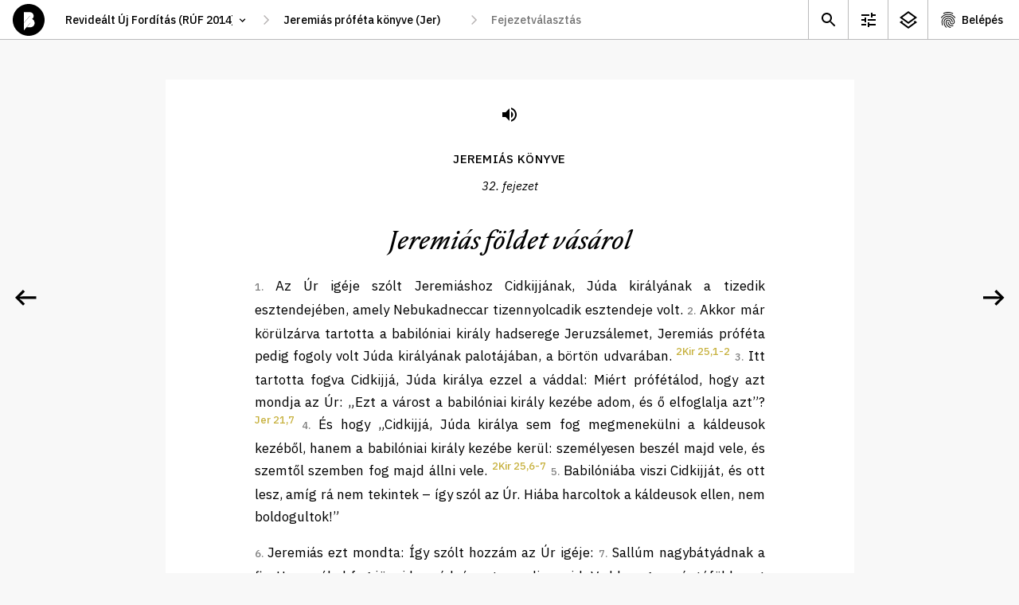

--- FILE ---
content_type: text/html; charset=utf-8
request_url: https://abibliamindenkie.hu/uj/JER/32/40
body_size: 72639
content:



	<!DOCTYPE html>
	<html lang="hu" data-nightmode="false" data-template="chapter">
	<head>
		<meta charset="utf-8">
		<title>
			Jeremiás | 32. fejezet - Jeremiás földet vásárol
		</title>
		<meta name="description" content="">
		<meta name="viewport" content="width=device-width, initial-scale=1">

	
		<meta property="og:type" content="website">
		<meta property="og:title" content="A Biblia mindenkié">
		<meta property="og:description" content="">
		<meta property="og:image" content="https://abibliamindenkie.hu/uj/JER/32/40static/default/asset/img/social/default-facebook-share.jpg">

		
		<link rel='dns-prefetch' href='//fonts.googleapis.com'>
		<link rel='dns-prefetch' href='//fonts.gstatic.com'>
		<link rel='dns-prefetch' href='//connect.facebook.net'>
		<link rel='dns-prefetch' href='//www.facebook.com'>

		<link href="https://fonts.googleapis.com/css2?family=IBM+Plex+Sans:ital,wght@0,400;0,500;0,700;1,400;1,500&family=IBM+Plex+Serif:ital,wght@0,400;0,500;1,400;1,500&display=swap" rel="stylesheet" media="print" onload="this.media='all'; this.onload=null;">

		
		<style>:root {--gutter: 26px;--mobile-margin: 16px;--locking-grid: true;}:root {--mq-xs: 320px;--mq-sm: 375px;--mq-md: 768px;--mq-lg: 1024px;--mq-xl: 1280px;--max-width: 1280px;}* {-webkit-box-sizing: border-box;box-sizing: border-box;}*::before,*::after {-webkit-box-sizing: border-box;box-sizing: border-box;}:root {--gutter: 26px;--mobile-margin: 16px;--locking-grid: true;}:root {--mq-xs: 320px;--mq-sm: 375px;--mq-md: 768px;--mq-lg: 1024px;--mq-xl: 1280px;--max-width: 1280px;}* {-webkit-box-sizing: border-box;box-sizing: border-box;}*::before,*::after {-webkit-box-sizing: border-box;box-sizing: border-box;}:root {--gutter: 26px;--mobile-margin: 16px;--locking-grid: true;}:root {--mq-xs: 320px;--mq-sm: 375px;--mq-md: 768px;--mq-lg: 1024px;--mq-xl: 1280px;--max-width: 1280px;}* {-webkit-box-sizing: border-box;box-sizing: border-box;}*::before,*::after {-webkit-box-sizing: border-box;box-sizing: border-box;}.btn_ghost,.btn_red,.btn {display: -webkit-inline-box;display: -ms-inline-flexbox;display: inline-flex;-webkit-box-pack: center;-ms-flex-pack: center;justify-content: center;-webkit-box-align: center;-ms-flex-align: center;align-items: center;margin: 0;padding: 0 35px;max-width: 100%;height: 48px;font-weight: 500;font-size: 17px;line-height: 22px;color: white;background-color: var(--ctxt);border: 1px solid var(--ctxt);border-radius: 3px;cursor: pointer;white-space: nowrap;}.btn_ghost:hover,.btn_red:hover,.btn:hover,.btn_ghost:focus,.btn_red:focus,.btn:focus {background-color: var(--c1);border-color: var(--c1);}.btn_ghost {color: var(--ctxt);background-color: transparent;}.btn_ghost:hover,.btn_ghost:focus {color: white;}.btn_red {background-color: var(--cerror);border-color: var(--cerror);}.btn_red:hover,.btn_red:focus {background-color: var(--cerror);border-color: var(--cerror);opacity: .8;}.btn--sm {padding: 0 15px 2px;height: 28px;font-weight: 500;font-size: 14px;line-height: 15px;}.btn--forgot-password {color: var(--ctxt);text-decoration: underline;}.btn--forgot-password:hover,.btn--forgot-password:focus {color: var(--c1);}.btn_add {width: 50px;height: 50px;padding: 0 0 5px;font-size: 32px;line-height: 1em;color: white;background-color: black;border: 0 none transparent;border-radius: 50%;-webkit-box-shadow: 0 5px 15px rgba(0,0,0,0.2);box-shadow: 0 5px 15px rgba(0,0,0,0.2);}.btn_add:hover,.btn_add:focus {background-color: var(--c1);}.btn_x {display: inline-block;width: 32px;height: 32px;background-color: transparent;background-repeat: no-repeat;background-position: 50% 50%;background-size: 16px;background-image: url('/static/default/asset/img/ic/24/ic_close.svg');border: 0 none transparent;}.btn_x:hover,.btn_x:focus {background-color: white;}.checkbox {height: calc(26px + 8px + 8px);padding-top: 8px;}.checkbox input {display: none;}.checkbox label {position: relative;display: block;padding-top: 3px;padding-right: 45px;font-weight: normal;font-size: 14px;line-height: 18px;}.checkbox label::before {content: '';position: absolute;display: block;top: 0;right: 0;width: 40px;height: 26px;background: #DADADA;-webkit-box-shadow: inset 1px 1px 1px rgba(0,0,0,0.05);box-shadow: inset 1px 1px 1px rgba(0,0,0,0.05);border-radius: 13px;-webkit-transition: all .2s;transition: all .2s;}.checkbox label::after {content: '';position: absolute;display: block;top: 3px;right: 17px;width: 20px;height: 20px;background: white;-webkit-box-shadow: 1px 1px 1px rgba(0,0,0,0.05);box-shadow: 1px 1px 1px rgba(0,0,0,0.05);border-radius: 10px;-webkit-transition: all .2s;transition: all .2s;}.checkbox input:checked+label::before {background: #4CD964;}.checkbox input:checked+label::after {right: 3px;}.tune .checkbox {height: calc(36px + 8px + 8px);padding-top: 8px;}.tune .checkbox label {padding-top: 3px;font-size: 17px;line-height: 27px;}.tune .checkbox label::before {width: 60px;height: 36px;border-radius: 18px;}.tune .checkbox label::after {top: 3px;right: 26px;width: 30px;height: 30px;border-radius: 15px;}.tune .checkbox input:checked+label::after {right: 3px;}.errorlist {list-style-type: none;padding: 0 0 10px;}.errorlist li {padding: 5px 10px 7px;font-weight: 700;line-height: 130%;color: white;background-color: var(--cerror);border-radius: 3px;}.errorlist li+li {margin-top: .5em;}fieldset {margin: 0;padding: 0;border: 0;}input {font-family: var(--ff1);}input:focus {-webkit-box-shadow: inset 3px 0 0 0 var(--ctxta20);box-shadow: inset 3px 0 0 0 var(--ctxta20);}.input {position: relative;}.input input {width: 100%;height: 72px;padding-top: 20px;padding-right: 25px;padding-bottom: 20px;padding-left: 25px;font-weight: 400;font-size: 17px;line-height: 27px;border: 0 none transparent;border-radius: 0;outline: 0 none transparent;}.input input:focus,.input input:not(:placeholder-shown) {padding-top: 30px;padding-bottom: 10px;}.input input:focus+label,.input input:not(:placeholder-shown)+label {top: 15px;font-size: 12px;line-height: 1.2em;}.input label {position: absolute;top: 22px;left: 25px;font-weight: 400;font-size: 17px;line-height: 27px;-webkit-transition: all .2s;transition: all .2s;}select {height: 30px;padding: 0 35px 0 15px;font-family: var(--ff1);font-size: 14px;line-height: 18px;font-weight: 500;border: 1px solid var(--c3);border-radius: 15px;background-color: white;background-repeat: no-repeat;background-size: 16px;background-position: calc(100% - 10px) 50%;background-image: url('/static/default/asset/img/ic/24/ic_select.svg');-webkit-appearance: none;-moz-appearance: none;appearance: none;}.select_block select {width: 100%;height: 72px;padding-top: 20px;padding-bottom: 20px;padding-left: 25px;font-weight: 400;font-size: 17px;line-height: 27px;border-radius: 0;}.select_block select:focus {-webkit-box-shadow: inset 3px 0 0 0 var(--ctxta20);box-shadow: inset 3px 0 0 0 var(--ctxta20);}.input+.input,.select_block+.input,.input+.select_block,.select_block+.select_block {margin-top: 1px;}textarea {width: 100%;min-height: 100px;padding: 5px 10px;font-weight: 400;font-size: var(--fs);line-height: var(--lh);border: 1px solid #efefef;border-radius: 0;}a {color: var(--clink);text-decoration: none;}a:hover {color: var(--ctxt);}.acc__item {display: -webkit-box;display: -ms-flexbox;display: flex;-webkit-box-pack: center;-ms-flex-pack: center;justify-content: center;-webkit-box-align: center;-ms-flex-align: center;align-items: center;min-width: 50px;height: 49px;-ms-flex-negative: 0;flex-shrink: 0;color: var(--ctxt);background-repeat: no-repeat;background-position: 13px 50%;}.acc__item:hover {background-color: var(--c2);}.acc__account {padding: 0 20px 0 42px;background-image: url('/static/default/asset/img/ic/24/ic_account.svg');}.acc__list {list-style-type: none;position: absolute;top: 100%;right: 0;margin: 0;padding: 5px 0 10px;background-color: white;border: 1px solid var(--cborder);}.acc__list a {display: block;padding: 5px 20px;color: var(--ctxt);}.acc__list a:hover {background-color: var(--c2);}.acc__list .title {margin: 5px 0;padding: 5px 20px;font-weight: 600;}.acc__list .separator {height: 1px;margin: 10px 0;padding: 0;background-color: var(--cborder);}body[data-auth="1"] .util .acc {display: block;}.aside--comment .aside__subtitle {margin: 0;padding: 0;}.aside--comment .aside__subtitle button {display: block;width: 100%;margin: 0;padding: 10px 30px 10px 20px;font-family: var(--ff1);font-weight: 500;font-size: 14px;line-height: 125%;background-color: #f0f0f0;border: none;border-top: 1px solid #eaeaea;border-bottom: 1px solid #eaeaea;text-align: left;background-repeat: no-repeat;background-position: calc(100% - 13px) 50%;background-image: url('/static/default/asset/img/ic/24/ic_expand.svg');}.aside--comment .aside__subtitle button:focus {color: white;background-color: var(--ctxt);}.aside--comment .aside__subtitle button[aria-expanded="true"] {background-image: url('/static/default/asset/img/ic/24/ic_collapse.svg');}body:not([data-template="chapter"]) .aside--comment .aside__subtitle {display: none;}.aside--comment .aside__list {list-style-type: none;margin: 0;padding: 0;}.aside--comment .aside__add {position: absolute;right: 20px;bottom: 20px;}.aside--comment .post {position: relative;max-width: calc(100% - 50px);margin: 10px;padding: 15px 0;background-color: white;border-radius: 10px;}.aside--comment .post__toggle {position: absolute;top: 0;right: 0;width: 45px;height: 45px;background-color: transparent;border: 0 none transparent;background-repeat: no-repeat;background-position: 50% 50%;background-image: url('/static/default/asset/img/ic/24/ic_expand.svg');cursor: pointer;}.aside--comment .post__category {margin: -5px 25px 5px;color: #666666;}.aside--comment .post__teaser {display: block;width: 100%;height: auto;margin-bottom: 20px;}.aside--comment .post__short {margin: .25em 25px 1em;font-weight: 500;font-size: 14px;line-height: 22px;}.aside--comment .post__more {display: block;margin: -.5em 0 0 20px;font-weight: 500;font-size: 14px;text-transform: capitalize;color: var(--c1);background-color: transparent;border: 0 none transparent;cursor: pointer;}.aside--comment .post__title {margin: -.5em 25px .15em;font-weight: 500;font-size: .8em;line-height: 125%;color: #777777;}.aside--comment .post__title a {color: var(--c1d05);}.aside--comment .post__content {display: none;margin: 0 25px;font-family: var(--ff2);font-size: 14px;line-height: 22px;}.aside--comment .post__content[contenteditable="true"] {background-color: var(--c1a20);}.aside--comment .post__fn {margin: .5em 25px 0;}.aside--comment .post__save,.aside--comment .post__modify,.aside--comment .post__remove {background-color: transparent;border: 1px solid #efefef;border-radius: 3px;margin: 0;cursor: pointer;}.aside--comment .post__save:hover,.aside--comment .post__save:focus,.aside--comment .post__modify:hover,.aside--comment .post__modify:focus {border-color: var(--cborder);}.aside--comment .post__save {display: none;}.aside--comment .post__remove {color: var(--cerror);}.aside--comment .post__remove:hover,.aside--comment .post__remove:focus {border-color: var(--cerror);}.aside--comment .post.--expanded .post__toggle {background-image: url('/static/default/asset/img/ic/24/ic_collapse.svg');}.aside--comment .post.--expanded .post__content {display: block;}.aside--comment .post.--expanded .post__more {display: none;}.aside--comment .post.--modify .post__save {display: -webkit-inline-box;display: -ms-inline-flexbox;display: inline-flex;}.aside--comment .post.--modify .post__modify {display: none;}.aside--info .post {position: relative;max-width: calc(100% - 20px);margin: 10px;padding: 1px 0 10px;background-color: white;border-radius: 10px;}.aside--info .post__toggle {position: absolute;top: 0;right: 0;width: 45px;height: 45px;background-color: transparent;border: 0 none transparent;background-repeat: no-repeat;background-position: 50% 50%;background-image: url('/static/default/asset/img/ic/24/ic_expand.svg');cursor: pointer;}.aside--info .post__title {margin: 1em 25px .5em;font-family: var(--ff2);font-style: italic;font-weight: 500;font-size: 24px;line-height: 31px;}.aside--info .post__category {margin: -5px 25px 5px;color: #666666;}.aside--info .post__teaser {display: block;width: 100%;height: auto;margin-bottom: 20px;}.aside--info .post__short {margin: .25em 25px 1em;font-weight: 500;font-size: 14px;line-height: 22px;}.aside--info .post__more {display: block;margin: -.5em 0 0 20px;font-weight: 500;font-size: 14px;text-transform: capitalize;color: var(--c1);background-color: transparent;border: 0 none transparent;cursor: pointer;}.aside--info .post__content {display: none;margin: 1em 25px;font-family: var(--ff2);font-size: 14px;line-height: 22px;}.aside--info .post.--expanded .post__toggle {background-image: url('/static/default/asset/img/ic/24/ic_collapse.svg');}.aside--info .post.--expanded .post__content {display: block;}.aside--info .post.--expanded .post__more {display: none;}.aside {position: fixed;display: none;top: 50px;right: 0;width: 100%;height: calc(100% - 50px);background-color: var(--cbg);}.aside__content {position: relative;height: calc(100% - 50px);overflow: hidden;}.aside__wrap {width: calc(100% + 50px);height: 100%;overflow-y: auto;}.aside__panel {width: calc(100vw - 15px);margin-bottom: 30px;}.aside__placeholder {width: calc(100% - 50px);padding: 2em 25px;font-size: 1em;line-height: 145%;color: #666666;}.aside__placeholder li {margin-bottom: 1em;}.aside__placeholder:not(:first-child) {display: none;}.aside__close {position: absolute;top: 5px;right: 5px;width: 40px;height: 40px;background-color: transparent;background-repeat: no-repeat;background-position: 50% 50%;background-image: url('/static/default/asset/img/ic/24/ic_close.svg');border: 0 none transparent;outline: 0 none transparent;cursor: pointer;}.aside__close:hover {opacity: .8;}[data-view-background-info="1"] .aside--info {display: block;}[data-view-comment="1"] .aside--comment {display: block;}[data-nightmode="true"] aside {color: white;background-color: black;}[data-nightmode="true"] aside .post {background-color: #333333;}[data-nightmode="true"] aside .post__category {color: #aaaaaa;}[data-nightmode="true"] aside .post__toggle {background-image: url('/static/default/asset/img/ic/24/ic_expand_white.svg');}[data-nightmode="true"] aside .post.--expanded .post__toggle {background-image: url('/static/default/asset/img/ic/24/ic_collapse_white.svg');}.awesomplete {display: inline-block;position: relative;}.awesomplete [hidden] {display: none;}.awesomplete .visually-hidden {position: absolute;clip: rect(0, 0, 0, 0);}.awesomplete>input {display: block;}.awesomplete>ul {-webkit-box-sizing: border-box;box-sizing: border-box;position: absolute;list-style: none;left: 0;max-height: calc(100vh - 70px);margin: 5px 0 0;padding: 0;background: #fff;text-shadow: none;border: 1px solid var(--cborder);-webkit-box-shadow: 0 5px 10px rgba(0,0,0,0.2);box-shadow: 0 5px 10px rgba(0,0,0,0.2);overflow-x: hidden;overflow-y: auto;z-index: 1;}.awesomplete>ul:empty {display: none;}.awesomplete li {white-space: nowrap;}.awesomplete>ul:before {content: "";position: absolute;top: -.43em;left: 1em;width: 0;height: 0;padding: .4em;background: white;border: inherit;border-right: 0;border-bottom: 0;-webkit-transform: rotate(45deg);transform: rotate(45deg);}.awesomplete>ul>li {position: relative;padding: .2em .5em;cursor: pointer;}.awesomplete>ul>li:hover {background: var(--ctxt);color: white;}.awesomplete>ul>li[aria-selected="true"] {background: var(--c1);color: white;}.awesomplete mark {background: var(--c1a50);}.awesomplete li:hover mark {background: var(--c1);}.awesomplete li[aria-selected="true"] mark {background: var(--c1);color: inherit;}body {margin: 0;padding: 0;}figure {padding: 0;margin: 0;border: 0 none transparent;}.footer {padding: 50px 0;font-size: 12px;line-height: 150%;text-align: center;}.footer__logo {display: block;width: 56px;height: 56px;margin: 20px auto 0;background-repeat: no-repeat;background-size: contain;background-position: 50% 50%;background-image: url('/static/default/asset/img/common/logo.svg');}.footer__bibliatarsulat {font-weight: 500;color: var(--ctxt);}.footer__bibliatarsulat::after {content: ' →';color: transparent;}.footer__bibliatarsulat:hover,.footer__bibliatarsulat:focus {color: var(--c1);}.footer__bibliatarsulat:hover::after,.footer__bibliatarsulat:focus::after {color: var(--c1);}.header {position: fixed;display: -webkit-box;display: -ms-flexbox;display: flex;-webkit-box-align: center;-ms-flex-align: center;align-items: center;top: 0;left: 0;width: 100%;height: 50px;padding: 0 0 0 16px;background-color: white;z-index: 9;}.header__logo {display: block;width: 40px;height: 40px;-ms-flex-negative: 0;flex-shrink: 0;background-repeat: no-repeat;background-size: contain;background-position: 50% 50%;background-image: url('/static/default/asset/img/common/logo.svg');}.header__logo:hover {background-image: url('/static/default/asset/img/common/logo_gold.svg');}.header__path {margin-left: 16px;}[data-template="account"] .header__path {visibility: hidden;}[data-template="search"] .header__path {visibility: hidden;}.header__path-mobile {margin-left: 16px;padding-left: 0;padding-right: 17px;border-color: transparent;background-position: 100% 50%;border-radius: 0;}.header__util {margin-left: auto;}.header__placeholder {position: absolute;visibility: hidden;top: 0;left: 0;font-family: var(--ff1);font-weight: 500;font-size: 14px;z-index: -1;}html {margin: 0;font-family: var(--ff1);font-size: var(--fs);line-height: var(--lh);color: var(--ctxt);background-color: var(--cbg);-webkit-font-smoothing: antialiased;text-rendering: optimizeLegibility;}::-moz-selection {color: white;background-color: var(--c1);}::selection {color: white;background-color: var(--c1);}img {display: block;}.index {display: -webkit-box;display: -ms-flexbox;display: flex;-ms-flex-flow: wrap;flex-flow: wrap;background-color: black;}.index__title {-ms-flex-preferred-size: 100%;flex-basis: 100%;height: 150px;margin: 0;background-repeat: no-repeat;background-position: 50% 50%;background-image: url('/static/default/asset/img/common/a_biblia_mindenkie_mobile.svg');}.index__title p {display: none;}.index__content {-ms-flex-preferred-size: 100%;flex-basis: 100%;height: calc(100vh - 50px - 150px - 50px);background-color: white;}.index__tab {width: 100%;border-radius: 10px 10px 0 0;}.index__tab .tab__list {background-color: var(--c1);}.index__tab .tab__item {width: 50%;font-size: 16px;}.index__tab .tab__link:hover,.index__tab .tab__link:focus {color: black;}.index__tab .tab__link.selected {border-color: black;}.main {margin-top: 50px;}#content {position: fixed;top: 50px;left: 0;width: 100vw;height: calc(60vh - 50px);background-color: rgba(255,255,0,0.5);overflow: auto;}html[data-nightmode="true"][data-template="chapter"] {background-color: #222222;}html[data-nightmode="true"][data-template="chapter"] .footer {color: white;opacity: .5;}html[data-nightmode="true"][data-template="chapter"] .paginate__prev {background-image: url('/static/default/asset/img/ic/48/arrow_left_white.svg');}html[data-nightmode="true"][data-template="chapter"] .paginate__next {background-image: url('/static/default/asset/img/ic/48/arrow_right_white.svg');}.page {padding: 3em var(--mobile-margin) 0;max-width: var(--narrow);margin: 0 auto;}.page hr {height: 1px;margin: 1.5em 0;background-color: var(--cborder);border: 0 none transparent;}.page--center {text-align: center;}.page__header--center {text-align: center;}.page__title {font-size: 2rem;line-height: 125%;}.page__lead {font-size: 1.5rem;line-height: 135%;}.path {display: none;}.path input[type='text'],.path select {width: 100%;height: 40px;padding: 0 30px 0 10px;font-size: 14px;line-height: 1.2em;font-weight: 500;border: 0 none transparent;-webkit-transition: all .2s;transition: all .2s;background-color: white;background-repeat: no-repeat;background-size: 15px;background-position: calc(100% - 10px) 50%;}.path input[type='text']:hover,.path input[type='text']:focus,.path select:hover,.path select:focus {background-color: var(--c2);background-image: url('/static/default/asset/img/ic/24/ic_select.svg');}.path select {-webkit-appearance: none;-moz-appearance: none;appearance: none;border-radius: 3px;}.path>*+* {margin-left: 24px;}.path>*::before {content: '';position: absolute;display: block;width: 24px;height: 40px;margin-left: -24px;background-repeat: no-repeat;background-position: 50% 50%;background-image: url('/static/default/asset/img/ic/24/ic_thin_arrow_right.svg');}#bible_edition {width: 250px;}#bible_book {display: none;min-width: 100px;}#bible_chapter {display: none;width: 160px;}#bible_chapter+ul {width: 160px;}.result__list {list-style-type: none;margin: 2em 0;padding: 0;}.result {margin-bottom: 2em;}.result__title {margin: 0 0 .15em;font-weight: 400;font-size: 1.4em;}.result__title a {font-weight: 500;}.result__title a:hover,.result__title a:focus {color: var(--ctxt);text-decoration: underline;}.result__desctiption {margin: 0;font-size: 1.1em;line-height: 145%;}:root {--gutter: 26px;--mobile-margin: 16px;--locking-grid: true;}:root {--mq-xs: 320px;--mq-sm: 375px;--mq-md: 768px;--mq-lg: 1024px;--mq-xl: 1280px;--max-width: 1280px;}* {-webkit-box-sizing: border-box;box-sizing: border-box;}*::before,*::after {-webkit-box-sizing: border-box;box-sizing: border-box;}:root {--gutter: 26px;--mobile-margin: 16px;--locking-grid: true;}:root {--mq-xs: 320px;--mq-sm: 375px;--mq-md: 768px;--mq-lg: 1024px;--mq-xl: 1280px;--max-width: 1280px;}* {-webkit-box-sizing: border-box;box-sizing: border-box;}*::before,*::after {-webkit-box-sizing: border-box;box-sizing: border-box;}.rich-text h1 {margin: 0;font-weight: 500;font-size: 18px;line-height: 23px;}.rich-text blockquote {margin: 1em 0;font-style: italic;}.search__form fieldset {display: grid;grid-template-columns: auto;grid-gap: 5px 10px;}.search__form label[for="id_q"] {position: absolute;top: 0;left: 0;font-size: 0;}.search__form input {padding: 0 15px;width: 100%;height: 48px;font-size: 17px;line-height: 22px;border: 1px solid var(--cborder);border-radius: 3px;}.search__form button {justify-self: center;}.search__list {list-style-type: none;margin: 2em 0;padding: 0;}.search__noresult strong {display: block;font-size: 1.2em;}.search__options {grid-column: 1 / -1;place-self: center;display: grid;grid-template-columns: auto;margin-top: .5em;}.seek {position: fixed;display: none;top: 60px;right: 100px;width: 100%;max-width: 340px;padding: 35px 0 35px;background-color: var(--c3);border-radius: 30px;-webkit-box-shadow: 0 10px 30px rgba(0,0,0,0.14);box-shadow: 0 10px 30px rgba(0,0,0,0.14);z-index: 99;}.seek.visible {display: block;}.seek hr {height: 1px;margin: 12px 0;background-color: var(--cborder);border: 0 solid transparent;}.seek .fieldset__btn {padding-top: 30px;text-align: center;}.seek__title {margin: 0 25px;padding: 23px 0 23px;font-weight: 600;font-size: 18px;line-height: 23px;text-align: center;letter-spacing: 0.01em;text-transform: uppercase;}.seek__close {position: absolute;top: 17px;right: 14px;width: 40px;height: 40px;background-color: transparent;background-repeat: no-repeat;background-position: 50% 50%;background-image: url('/static/default/asset/img/ic/24/ic_close.svg');border: 0 none transparent;outline: 0 none transparent;cursor: pointer;}.seek__close:hover {opacity: .8;}.tune {position: fixed;display: none;top: 60px;right: calc((100% - 320px) / 2);width: 100%;max-width: 320px;max-height: calc(100vh - 65px);padding: 10px 0;background-color: var(--c3);border-radius: 10px;-webkit-box-shadow: 0 10px 30px rgba(0,0,0,0.14);box-shadow: 0 10px 30px rgba(0,0,0,0.14);overflow: auto;z-index: 99;}[data-view-tune="1"] .tune {display: block;}.tune .checkbox {padding-left: 25px;padding-right: 20px;}.tune hr {height: 1px;margin: 12px 0;background-color: var(--cborder);border: 0 solid transparent;}.tune__subtitle {margin: 0 25px;padding: 21px 0 14px;font-style: normal;font-weight: 600;font-size: 13px;line-height: 17px;letter-spacing: 0.01em;text-transform: uppercase;}.tune__close {position: absolute;top: 17px;right: 14px;width: 40px;height: 40px;background-color: transparent;background-repeat: no-repeat;background-position: 50% 50%;background-image: url('/static/default/asset/img/ic/24/ic_close.svg');border: 0 none transparent;outline: 0 none transparent;cursor: pointer;}.tune__close:hover {opacity: .8;}.tune__letter-size {display: -webkit-box;display: -ms-flexbox;display: flex;-webkit-box-pack: center;-ms-flex-pack: center;justify-content: center;-webkit-box-align: end;-ms-flex-align: end;align-items: flex-end;padding-bottom: 23px;}.tune__letter-size .letter {margin: 0 15px;padding-top: 45px;background-repeat: no-repeat;background-position: 50% calc(100% - 50px);}.tune__letter-size .letter input {display: none;}.tune__letter-size .letter label {position: relative;display: block;width: 36px;height: 36px;}.tune__letter-size .letter label::before {content: '';position: absolute;display: block;top: 0;left: 0;width: 36px;height: 36px;background: white;border: 3px solid #DADADA;border-radius: 50%;-webkit-box-shadow: inset 1px 1px 1px rgba(0,0,0,0.05);box-shadow: inset 1px 1px 1px rgba(0,0,0,0.05);-webkit-transition: all .2s;transition: all .2s;}.tune__letter-size .letter input:checked+label::before {border: 12px solid #4CD964;}.tune__letter-size .letter.small {background-image: url('/static/default/asset/img/common/letter_s.svg');}.tune__letter-size .letter.medium {background-image: url('/static/default/asset/img/common/letter_m.svg');}.tune__letter-size .letter.large {background-image: url('/static/default/asset/img/common/letter_l.svg');}.tune__font-family {margin-bottom: 12px;}.util {display: -webkit-box;display: -ms-flexbox;display: flex;font-size: 14px;line-height: 1.2em;font-weight: 500;}.util__item {display: -webkit-box;display: -ms-flexbox;display: flex;-webkit-box-pack: center;-ms-flex-pack: center;justify-content: center;-webkit-box-align: center;-ms-flex-align: center;align-items: center;min-width: 40px;height: 49px;-ms-flex-negative: 0;flex-shrink: 0;color: var(--ctxt);background-repeat: no-repeat;background-position: 8px 50%;}.util__item:hover {background-color: var(--c2);}.util__search {background-image: url('/static/default/asset/img/ic/24/ic_search.svg');}.util__tune {display: none;background-image: url('/static/default/asset/img/ic/24/ic_tune.svg');}.util__info {display: none;background-image: url('/static/default/asset/img/ic/24/ic_info.svg');}.util__comment {background-image: url('/static/default/asset/img/ic/24/ic_comment.svg');}.util__login {padding: 0 10px 0 37px;background-image: url('/static/default/asset/img/ic/24/ic_login.svg');}body[data-auth="1"] .util .util__login {display: none;}body[data-template="chapter"] .util .util__tune {display: block;}body:not([data-background-info="0"]) .util .util__info {display: block;}[data-view-tune="1"] .util .util__tune {background-color: var(--c2);}[data-view-background-info="1"] .util .util__info {background-color: var(--c2);}@font-face {font-family:'NocturneSerif';src:url("/static/default/asset/font/nocturne-serif-italic.eot");src:url("/static/default/asset/font/nocturne-serif-italic.eot?#iefix") format("embedded-opentype"),url("/static/default/asset/font/nocturne-serif-italic.woff2") format("woff2"),url("/static/default/asset/font/nocturne-serif-italic.woff") format("woff"),url("/static/default/asset/font/nocturne-serif-italic.ttf") format("truetype"),url("/static/default/asset/font/nocturne-serif-italic.svg#youworkforthem") format("svg");font-weight:400;font-style:italic;}@media screen and (min-width: 768px) {.aside--comment .post {max-width: initial;margin: 15px;}.aside--info .post {max-width: initial;margin: 15px;}.aside {width: 375px;-webkit-box-shadow: 0 0 25px rgba(0,0,0,0.15);box-shadow: 0 0 25px rgba(0,0,0,0.15);}.aside__panel {width: 375px;}.header {border-bottom: 1px solid var(--cborder);}.header__path-mobile {display: none;}.index {-ms-flex-flow: nowrap;flex-flow: nowrap;background-color: white;}.index__tab {display: none;}.index__title {-ms-flex-preferred-size: 200px;flex-basis: 200px;display: -webkit-box;display: -ms-flexbox;display: flex;-webkit-box-align: center;-ms-flex-align: center;align-items: center;height: initial;padding: 15px 0 0 63px;font-size: 14px;line-height: 1.65em;font-weight: 400;background-size: 100%;background-position: -10px calc(50% - 70px);background-image: url('/static/default/asset/img/common/a_biblia_mindenkie.svg');}.index__title p {display: block;}.index__content {-ms-flex-preferred-size: calc(100% - 200px);flex-basis: calc(100% - 200px);height: calc(100vh - 50px);}.main {padding-top: 0;}.page__title {font-size: 2.5em;}.path {display: -webkit-box;display: -ms-flexbox;display: flex;}.result__list {margin: 2.5em 0;}.search__form fieldset {grid-template-columns: 1fr auto;-webkit-box-pack: initial;-ms-flex-pack: initial;justify-content: initial;}.search__form input {padding: 0 25px;}.search__form button {justify-self: initial;}.search__options {grid-template-columns: auto auto;grid-gap: 30px;}.tune {right: 100px;}.util>* {border-left: 1px solid var(--cborder);}.util__item {min-width: 50px;background-position: 13px 50%;}.util__login {padding: 0 20px 0 42px;}}@media screen and (min-width: 1024px) {.aside--comment .aside__subtitle button {font-size: 16px;}.index__title {-ms-flex-preferred-size: 25%;flex-basis: 25%;padding: 35px 0 0 71px;background-size: 280px;background-position: -30px calc(50% - 70px);}.index__content {-ms-flex-preferred-size: 75%;flex-basis: 75%;}.search__list {margin: 3em 0;}}@media screen and (min-width: 1280px) {.index__title {-ms-flex-preferred-size: 35%;flex-basis: 35%;padding: 80px 0 0 148px;background-size: 410px;background-position: 0 calc(50% - 70px);}.index__content {-ms-flex-preferred-size: 65%;flex-basis: 65%;}}@media screen and (max-width: 768px) {.acc__account {font-size: 0;}}@-webkit-keyframes fadeIn {0% {opacity: 0;}100% {opacity: 1;}}@keyframes fadeIn {0% {opacity: 0;}100% {opacity: 1;}}
</style>
		
		<link href="/static/default/dist/css/screen.css" media="print" rel="stylesheet" onload="this.media='screen';">
		<link href="/static/default/dist/css/print.css?ver=1.0.0" media="print" rel="stylesheet" type="text/css">

		<style>

			

			:root {

				
				--c1: #C7B13E; /*elsődleges szín*/
				--c1a50: #C7B13E80;
				--c1a20: #C7B13E33;
				--c1d05: #BDA83B;
				--c2: #F8F8F8; /*másodlagos szín*/
				--c3: #F1F1F1;

				
				--cbg: var(--c2);

				
				--ctxt: #000000;
				--ctxta50: #00000080;
				--ctxta20: #00000033;

				
				--clink: var(--c1);
				--cerror: #e9341b;
				--cnotif: #ffd803;
				--cborder: #BABABB;

				
				--cfb: #4172B8;
				--ctwitter: #1DA1F2;

				
				--ff1: "IBM Plex Sans", "Helvetica Neue", "Helvetica", Arial, sans-serif;
				--ff2: "IBM Plex Serif", "Times New Roman", "Times", Georgia, serif;
				--ff3: "NocturneSerif", "Times New Roman", "Times", Georgia, script;
				--ff4: monospace;
				--ff5: monospace;

				
				--fs: 14px;
				--lh: 1.5rem;

				
				
				
				

				
				--narrow: 700px;
				
			}
		</style>

		
		

		<script>
			const HEADER = {
				headers: {
					Accept: 'application/json',
					'X-Requested-With': 'XMLHttpRequest'
				},
				credentials: 'same-origin'
			};
			const HEADER_POST = {
				method: 'post',
				headers: {
					'Content-Type': 'application/x-www-form-urlencoded;charset=UTF-8',
				},
				credentials: 'same-origin'
			};
			function ready(fn) { if (document.readyState !== 'loading') fn(); else document.addEventListener('DOMContentLoaded', fn); }
			function ajaxGET(u, s, e, f, g) {var xhr = new XMLHttpRequest();xhr.open("GET", u, true);if (g !== undefined) {for (var key in g) {if (g.hasOwnProperty(key)) {xhr.setRequestHeader(key, g[key])}}}xhr.onload = function () {if (this.status >= 200 && this.status < 400) {if (s) s(this.response);} else { if (e) e(this.response);}};xhr.onerror = function () {if (f) f(this.response);};xhr.send();}
			function getScript(u, i, f) {var s = document.createElement('script'); s.type = 'text/javascript'; s.src = u; if (i) {s.id = i; var n = document.getElementById(i); if (n === null) document.getElementsByTagName('head')[0].appendChild(s); else if (f) f();} else {document.getElementsByTagName('head')[0].appendChild(s)}}
			function storageAvailable(type) {try {var storage = window[type], x = '__storage_test__';storage.setItem(x, x);storage.removeItem(x);return true;} catch (e) {return e instanceof DOMException && (e.code === 22 || e.code === 1014 || e.name === 'QuotaExceededError' || e.name === 'NS_ERROR_DOM_QUOTA_REACHED') && storage.length !== 0;}}
			function setCookie(n, v, e) {var d = new Date();d.setTime(d.getTime() + e);var expires = "expires=" + d.toUTCString();document.cookie = n + "=" + v + "; " + expires;}
			function cssLoad(e,a){window.hasOwnProperty("LOADED_INLINE_CSS")||(window.LOADED_INLINE_CSS=[]);var t,o="cssload-",l=o+function(e){e=e.replace(/^\s+|\s+$/g,"").replace(/\./g,"-").toLowerCase();for(var a="áàâäæãåāéèêeëęėēíîïìįīóöőôòõœøōúüűûùūñçčđž·/_,:;",t=0,o=a.length;t<o;t++)e=e.replace(new RegExp(a.charAt(t),"g"),"aaaaaaaaeeeeeeeeiiiiiiooooooooouuuuuunccdz------".charAt(t));return e.replace(/[^a-z0-9 -]/g,"").replace(/\s+/g,"").replace(/-+/g,"-")}(e),n=0<=LOADED_INLINE_CSS.indexOf(l),c=document.getElementsByTagName("head")[0],r=storageAvailable("localStorage");function s(){for(var e=0;e<localStorage.length;e++)0===localStorage.key(e).indexOf(o)&&localStorage.removeItem(localStorage.key(e))}n||window.ACCESSIBLE_CONTENT||(LOADED_INLINE_CSS.push(l),window.DEBUG&&(e+="?hash="+(new Date).getTime(),r&&s()),window.STATIC_HASH&&localStorage.getItem("static_hash")!==window.STATIC_HASH&&(e+="?hash="+(new Date).getTime(),r&&s(),localStorage.setItem("static_hash",window.STATIC_HASH)),storageAvailable("localStorage")?(localStorage.getItem(l)||ajaxGET(e,function(e){(t=document.createElement("style")).dataset.cssLoad=l,t.innerHTML=e,localStorage.setItem(l,e),c.appendChild(t),a&&a(t)}),localStorage.getItem(l)&&((t=document.createElement("style")).dataset.cssLoad=l,t.innerHTML=localStorage.getItem(l),c.appendChild(t),a&&a(t))):ajaxGET(e,function(e){(t=document.createElement("style")).innerHTML=e,t.dataset.cssLoad=l,c.appendChild(t),a&&a(t)}))}
			function autoGrow(e) {e.style.height = "5px";e.style.height = (e.scrollHeight + 10) + "px";}
			var DEBUG = !!0;
			var STATIC_HASH = '1.0.0';
			
			
			var APP = {
				url: {
					apiMember: '/api/member',
					apiPublic: '/api/bible',
				},
				player: new Audio()
				
			};

			
			
			APP.HEADER = {
				default: { headers: {'X-Requested-With': 'XMLHttpRequest',}, 'credentials': 'same-origin', },
				defaultNoCors: { mode: 'no-cors', headers: {'X-Requested-With': 'XMLHttpRequest',}, 'credentials': 'same-origin', },
				json: { headers: {Accept: 'application/json'}, 'credentials': 'same-origin', },
				jsonNoCors: { mode: 'no-cors', headers: {Accept: 'application/json'}, 'credentials': 'cross-origin', },
				
				post: { method: 'post', headers: {'Content-Type': 'application/x-www-form-urlencoded;charset=UTF-8',}, credentials: 'same-origin' },
				postFormData: { method: 'post', headers: {'Content-Type': 'multipart/form-data',}, credentials: 'same-origin' },
				postJSON: { method: 'post', headers: {'Content-Type': 'application/json',}, credentials: 'same-origin' },
			};

			
			APP.mq = {
				sm: `(min-width: ${getComputedStyle(document.documentElement).getPropertyValue('--mq-xs')})`,
				md: `(min-width: ${getComputedStyle(document.documentElement).getPropertyValue('--mq-md')})`,
				lg: `(min-width: ${getComputedStyle(document.documentElement).getPropertyValue('--mq-lg')})`,
				xl: `(min-width: ${getComputedStyle(document.documentElement).getPropertyValue('--mq-xl')})`,
			};
		</script>

		
		<script>
			BIBLE_API = "/api/bible";
			BIBLE_PLAYLIST = null;
			BIBLE = {
				
					'uj': {
						title: 'Új fordítású revideált Biblia',
						slug: 'uj',
						book: [
							
								{
									
									title: 'Mózes első könyve',
									toc2: '1Mózes',
									toc3: '1Móz',
									slug: 'GEN',
									url: '/uj/GEN',
									part: 'oszovetseg',
									chapter: [
										
											{
												number: 1,
												title: 'A világ teremtése',
												slug: '1',
												url: '/uj/GEN/1'
											},
										
											{
												number: 2,
												title: 'A teremtés hetedik napja',
												slug: '2',
												url: '/uj/GEN/2'
											},
										
											{
												number: 3,
												title: 'A bűnbeesés',
												slug: '3',
												url: '/uj/GEN/3'
											},
										
											{
												number: 4,
												title: 'Kain és Ábel',
												slug: '4',
												url: '/uj/GEN/4'
											},
										
											{
												number: 5,
												title: 'Sét utódai Nóéig',
												slug: '5',
												url: '/uj/GEN/5'
											},
										
											{
												number: 6,
												title: 'Az erőszakosság elterjed a földön',
												slug: '6',
												url: '/uj/GEN/6'
											},
										
											{
												number: 7,
												title: 'Az özönvíz kezdete',
												slug: '7',
												url: '/uj/GEN/7'
											},
										
											{
												number: 8,
												title: 'Az özönvíz vége',
												slug: '8',
												url: '/uj/GEN/8'
											},
										
											{
												number: 9,
												title: 'Isten szövetsége a világgal',
												slug: '9',
												url: '/uj/GEN/9'
											},
										
											{
												number: 10,
												title: 'Nóé utódai',
												slug: '10',
												url: '/uj/GEN/10'
											},
										
											{
												number: 11,
												title: 'Bábel tornya',
												slug: '11',
												url: '/uj/GEN/11'
											},
										
											{
												number: 12,
												title: 'Ábrahám (Abrám) elhívatása',
												slug: '12',
												url: '/uj/GEN/12'
											},
										
											{
												number: 13,
												title: 'Lót elválik Ábrahámtól',
												slug: '13',
												url: '/uj/GEN/13'
											},
										
											{
												number: 14,
												title: 'A sziddím-völgyi csata',
												slug: '14',
												url: '/uj/GEN/14'
											},
										
											{
												number: 15,
												title: 'Ábrahám hite',
												slug: '15',
												url: '/uj/GEN/15'
											},
										
											{
												number: 16,
												title: 'Hágár és Izmael',
												slug: '16',
												url: '/uj/GEN/16'
											},
										
											{
												number: 17,
												title: 'Az  Úr megújítja szövetségét Ábrahámmal',
												slug: '17',
												url: '/uj/GEN/17'
											},
										
											{
												number: 18,
												title: 'Az  Úr megjelenik Ábrahámnak Mamré tölgyesében',
												slug: '18',
												url: '/uj/GEN/18'
											},
										
											{
												number: 19,
												title: 'A romlott Sodoma',
												slug: '19',
												url: '/uj/GEN/19'
											},
										
											{
												number: 20,
												title: 'Ábrahám és Sára Gerárban',
												slug: '20',
												url: '/uj/GEN/20'
											},
										
											{
												number: 21,
												title: 'Izsák születése',
												slug: '21',
												url: '/uj/GEN/21'
											},
										
											{
												number: 22,
												title: 'Isten próbára teszi Ábrahám hitét',
												slug: '22',
												url: '/uj/GEN/22'
											},
										
											{
												number: 23,
												title: 'Sára halála és temetése',
												slug: '23',
												url: '/uj/GEN/23'
											},
										
											{
												number: 24,
												title: 'Ábrahám feleséget hozat Izsáknak',
												slug: '24',
												url: '/uj/GEN/24'
											},
										
											{
												number: 25,
												title: 'Ábrahám második házassága',
												slug: '25',
												url: '/uj/GEN/25'
											},
										
											{
												number: 26,
												title: 'Izsák és Rebeka Gerárban',
												slug: '26',
												url: '/uj/GEN/26'
											},
										
											{
												number: 27,
												title: 'Jákób csalással szerzi meg az apai áldást',
												slug: '27',
												url: '/uj/GEN/27'
											},
										
											{
												number: 28,
												title: 'Izsák Lábánhoz küldi Jákóbot',
												slug: '28',
												url: '/uj/GEN/28'
											},
										
											{
												number: 29,
												title: 'Jákób Lábán házában',
												slug: '29',
												url: '/uj/GEN/29'
											},
										
											{
												number: 30,
												title: 'Jákób meggazdagodik',
												slug: '30',
												url: '/uj/GEN/30'
											},
										
											{
												number: 31,
												title: 'Jákób elhagyja Lábánt',
												slug: '31',
												url: '/uj/GEN/31'
											},
										
											{
												number: 32,
												title: 'Jákób követeket küld Ézsauhoz',
												slug: '32',
												url: '/uj/GEN/32'
											},
										
											{
												number: 33,
												title: 'Ézsau kibékül Jákóbbal',
												slug: '33',
												url: '/uj/GEN/33'
											},
										
											{
												number: 34,
												title: 'Sikem és Dina',
												slug: '34',
												url: '/uj/GEN/34'
											},
										
											{
												number: 35,
												title: 'Jákób Bételben',
												slug: '35',
												url: '/uj/GEN/35'
											},
										
											{
												number: 36,
												title: 'Ézsau nemzetsége',
												slug: '36',
												url: '/uj/GEN/36'
											},
										
											{
												number: 37,
												title: 'József álmai',
												slug: '37',
												url: '/uj/GEN/37'
											},
										
											{
												number: 38,
												title: 'Júda és Támár',
												slug: '38',
												url: '/uj/GEN/38'
											},
										
											{
												number: 39,
												title: 'József Potifár házában',
												slug: '39',
												url: '/uj/GEN/39'
											},
										
											{
												number: 40,
												title: 'József álmokat fejt meg a börtönben',
												slug: '40',
												url: '/uj/GEN/40'
											},
										
											{
												number: 41,
												title: 'József megfejti a fáraó álmait',
												slug: '41',
												url: '/uj/GEN/41'
											},
										
											{
												number: 42,
												title: 'Jákób Egyiptomba küldi fiait élelemért',
												slug: '42',
												url: '/uj/GEN/42'
											},
										
											{
												number: 43,
												title: 'Jákób fiai újra Egyiptomba mennek',
												slug: '43',
												url: '/uj/GEN/43'
											},
										
											{
												number: 44,
												title: 'József serlegét Benjámin zsákjába rejtik',
												slug: '44',
												url: '/uj/GEN/44'
											},
										
											{
												number: 45,
												title: 'József megismerteti magát testvéreivel',
												slug: '45',
												url: '/uj/GEN/45'
											},
										
											{
												number: 46,
												title: 'Jákób fiaival együtt Egyiptomba költözik',
												slug: '46',
												url: '/uj/GEN/46'
											},
										
											{
												number: 47,
												title: 'Jákób és családja letelepszik Gósen földjén',
												slug: '47',
												url: '/uj/GEN/47'
											},
										
											{
												number: 48,
												title: 'Jákób megáldja Efraimot és Manassét',
												slug: '48',
												url: '/uj/GEN/48'
											},
										
											{
												number: 49,
												title: 'Jákób megáldja tizenkét fiát',
												slug: '49',
												url: '/uj/GEN/49'
											},
										
											{
												number: 50,
												title: 'Jákób holttestét Hebrónba szállítják',
												slug: '50',
												url: '/uj/GEN/50'
											},
										
									]
								},
							
								{
									
									title: 'Mózes második könyve',
									toc2: '2Mózes',
									toc3: '2Móz',
									slug: 'EXO',
									url: '/uj/EXO',
									part: 'oszovetseg',
									chapter: [
										
											{
												number: 1,
												title: 'Izráel fiai nagy néppé lesznek Egyiptomban',
												slug: '1',
												url: '/uj/EXO/1'
											},
										
											{
												number: 2,
												title: 'Mózes születése',
												slug: '2',
												url: '/uj/EXO/2'
											},
										
											{
												number: 3,
												title: 'Isten megjelenik Mózesnek, és elhívja őt',
												slug: '3',
												url: '/uj/EXO/3'
											},
										
											{
												number: 4,
												title: 'Isten felkészíti Mózest a küldetésre',
												slug: '4',
												url: '/uj/EXO/4'
											},
										
											{
												number: 5,
												title: 'A fáraó elutasítja Mózes és Áron kérését',
												slug: '5',
												url: '/uj/EXO/5'
											},
										
											{
												number: 6,
												title: 'Az  Úr megújítja ígéretét',
												slug: '6',
												url: '/uj/EXO/6'
											},
										
											{
												number: 7,
												title: 'Az első csapás: a vizek vérré válnak',
												slug: '7',
												url: '/uj/EXO/7'
											},
										
											{
												number: 8,
												title: 'Harmadik csapás: a szúnyogok',
												slug: '8',
												url: '/uj/EXO/8'
											},
										
											{
												number: 9,
												title: 'Ötödik csapás: a dögvész',
												slug: '9',
												url: '/uj/EXO/9'
											},
										
											{
												number: 10,
												title: 'Nyolcadik csapás: a sáskajárás',
												slug: '10',
												url: '/uj/EXO/10'
											},
										
											{
												number: 11,
												title: 'Készülődés a kivonulásra',
												slug: '11',
												url: '/uj/EXO/11'
											},
										
											{
												number: 12,
												title: 'A páskabárány elrendelése',
												slug: '12',
												url: '/uj/EXO/12'
											},
										
											{
												number: 13,
												title: 'Rendelkezések az elsőszülöttekről és a kovásztalan kenyérről',
												slug: '13',
												url: '/uj/EXO/13'
											},
										
											{
												number: 14,
												title: 'A fáraó üldözőbe veszi Izráelt',
												slug: '14',
												url: '/uj/EXO/14'
											},
										
											{
												number: 15,
												title: 'Mózes hálaadó éneke',
												slug: '15',
												url: '/uj/EXO/15'
											},
										
											{
												number: 16,
												title: 'Izráel zúgolódik az éhség miatt',
												slug: '16',
												url: '/uj/EXO/16'
											},
										
											{
												number: 17,
												title: 'Mózes vizet fakaszt a sziklából',
												slug: '17',
												url: '/uj/EXO/17'
											},
										
											{
												number: 18,
												title: 'Jetró meglátogatja Mózest',
												slug: '18',
												url: '/uj/EXO/18'
											},
										
											{
												number: 19,
												title: 'Izráel a Sínai-hegynél',
												slug: '19',
												url: '/uj/EXO/19'
											},
										
											{
												number: 20,
												title: 'A Tízparancsolat',
												slug: '20',
												url: '/uj/EXO/20'
											},
										
											{
												number: 21,
												title: 'A rabszolgák törvénye',
												slug: '21',
												url: '/uj/EXO/21'
											},
										
											{
												number: 22,
												title: 'A lopás és hűtlen kezelés büntetése',
												slug: '22',
												url: '/uj/EXO/22'
											},
										
											{
												number: 23,
												title: 'Intés az igaz és emberséges magatartásra',
												slug: '23',
												url: '/uj/EXO/23'
											},
										
											{
												number: 24,
												title: 'A szövetség megkötése',
												slug: '24',
												url: '/uj/EXO/24'
											},
										
											{
												number: 25,
												title: 'Utasítások a szent hajlék készítésére',
												slug: '25',
												url: '/uj/EXO/25'
											},
										
											{
												number: 26,
												title: 'A szent hajlék sátorlapjai',
												slug: '26',
												url: '/uj/EXO/26'
											},
										
											{
												number: 27,
												title: 'Az égőáldozati oltár',
												slug: '27',
												url: '/uj/EXO/27'
											},
										
											{
												number: 28,
												title: 'A papi ruhák',
												slug: '28',
												url: '/uj/EXO/28'
											},
										
											{
												number: 29,
												title: 'A papok fölszentelése',
												slug: '29',
												url: '/uj/EXO/29'
											},
										
											{
												number: 30,
												title: 'Az illatáldozati oltár',
												slug: '30',
												url: '/uj/EXO/30'
											},
										
											{
												number: 31,
												title: 'A mesterek kijelölése',
												slug: '31',
												url: '/uj/EXO/31'
											},
										
											{
												number: 32,
												title: 'Áron aranyborjút készít',
												slug: '32',
												url: '/uj/EXO/32'
											},
										
											{
												number: 33,
												title: 'Az  Úr nem akar a nép között maradni',
												slug: '33',
												url: '/uj/EXO/33'
											},
										
											{
												number: 34,
												title: 'Új kőtáblák',
												slug: '34',
												url: '/uj/EXO/34'
											},
										
											{
												number: 35,
												title: 'A hetedik nap megszentelése',
												slug: '35',
												url: '/uj/EXO/35'
											},
										
											{
												number: 36,
												title: 'Elkészül a szent hajlék',
												slug: '36',
												url: '/uj/EXO/36'
											},
										
											{
												number: 37,
												title: 'A szövetség ládája',
												slug: '37',
												url: '/uj/EXO/37'
											},
										
											{
												number: 38,
												title: 'Az égőáldozati oltár',
												slug: '38',
												url: '/uj/EXO/38'
											},
										
											{
												number: 39,
												title: 'A papi ruhák',
												slug: '39',
												url: '/uj/EXO/39'
											},
										
											{
												number: 40,
												title: 'A kijelentés sátra és a papok fölszentelése',
												slug: '40',
												url: '/uj/EXO/40'
											},
										
									]
								},
							
								{
									
									title: 'Mózes harmadik könyve',
									toc2: '3Mózes',
									toc3: '3Móz',
									slug: 'LEV',
									url: '/uj/LEV',
									part: 'oszovetseg',
									chapter: [
										
											{
												number: 1,
												title: 'Az égőáldozat fajtái',
												slug: '1',
												url: '/uj/LEV/1'
											},
										
											{
												number: 2,
												title: 'Az ételáldozat fajtái',
												slug: '2',
												url: '/uj/LEV/2'
											},
										
											{
												number: 3,
												title: 'A békeáldozat fajtái',
												slug: '3',
												url: '/uj/LEV/3'
											},
										
											{
												number: 4,
												title: 'A főpap vétekáldozata',
												slug: '4',
												url: '/uj/LEV/4'
											},
										
											{
												number: 5,
												title: 'A jóvátételi áldozat fajtái',
												slug: '5',
												url: '/uj/LEV/5'
											},
										
											{
												number: 6,
												title: 'Az égőáldozat bemutatása',
												slug: '6',
												url: '/uj/LEV/6'
											},
										
											{
												number: 7,
												title: 'A jóvátételi áldozat bemutatása',
												slug: '7',
												url: '/uj/LEV/7'
											},
										
											{
												number: 8,
												title: 'Áronnak és fiainak pappá szentelése',
												slug: '8',
												url: '/uj/LEV/8'
											},
										
											{
												number: 9,
												title: 'Áron áldozatai önmagáért és a népért',
												slug: '9',
												url: '/uj/LEV/9'
											},
										
											{
												number: 10,
												title: 'Nádáb és Abíhú bűne és bűnhődése',
												slug: '10',
												url: '/uj/LEV/10'
											},
										
											{
												number: 11,
												title: 'A tiszta és tisztátalan állatok megkülönböztetése ',
												slug: '11',
												url: '/uj/LEV/11'
											},
										
											{
												number: 12,
												title: 'A szülő asszony tisztulási törvénye',
												slug: '12',
												url: '/uj/LEV/12'
											},
										
											{
												number: 13,
												title: 'A poklos betegségekre vonatkozó törvény',
												slug: '13',
												url: '/uj/LEV/13'
											},
										
											{
												number: 14,
												title: 'A poklos ember tisztulásának törvénye',
												slug: '14',
												url: '/uj/LEV/14'
											},
										
											{
												number: 15,
												title: 'Különféle testi tisztátalanságok',
												slug: '15',
												url: '/uj/LEV/15'
											},
										
											{
												number: 16,
												title: 'Az engesztelési ünnep',
												slug: '16',
												url: '/uj/LEV/16'
											},
										
											{
												number: 17,
												title: 'Az állatok levágásának a törvénye',
												slug: '17',
												url: '/uj/LEV/17'
											},
										
											{
												number: 18,
												title: 'A családi élet tisztasága',
												slug: '18',
												url: '/uj/LEV/18'
											},
										
											{
												number: 19,
												title: 'A Tízparancsolat követelményei',
												slug: '19',
												url: '/uj/LEV/19'
											},
										
											{
												number: 20,
												title: 'Vallási és erkölcsi vétkek tiltása',
												slug: '20',
												url: '/uj/LEV/20'
											},
										
											{
												number: 21,
												title: 'A papi tisztséggel járó követelmények',
												slug: '21',
												url: '/uj/LEV/21'
											},
										
											{
												number: 22,
												title: 'Az áldozati ételek szentek',
												slug: '22',
												url: '/uj/LEV/22'
											},
										
											{
												number: 23,
												title: 'Az ünnepek elrendelése. A nyugalom napja',
												slug: '23',
												url: '/uj/LEV/23'
											},
										
											{
												number: 24,
												title: 'Az örökmécses és a szent kenyerek',
												slug: '24',
												url: '/uj/LEV/24'
											},
										
											{
												number: 25,
												title: 'A nyugalom esztendeje',
												slug: '25',
												url: '/uj/LEV/25'
											},
										
											{
												number: 26,
												title: 'A bálványimádás tilalma',
												slug: '26',
												url: '/uj/LEV/26'
											},
										
											{
												number: 27,
												title: 'A fogadalmak megváltása',
												slug: '27',
												url: '/uj/LEV/27'
											},
										
									]
								},
							
								{
									
									title: 'Mózes negyedik könyve',
									toc2: '4Mózes',
									toc3: '4Móz',
									slug: 'NUM',
									url: '/uj/NUM',
									part: 'oszovetseg',
									chapter: [
										
											{
												number: 1,
												title: 'Izráel számbavétele',
												slug: '1',
												url: '/uj/NUM/1'
											},
										
											{
												number: 2,
												title: 'A törzsek táborozásának és menetelésének a rendje',
												slug: '2',
												url: '/uj/NUM/2'
											},
										
											{
												number: 3,
												title: 'Áron és családja',
												slug: '3',
												url: '/uj/NUM/3'
											},
										
											{
												number: 4,
												title: 'A léviták tiszte',
												slug: '4',
												url: '/uj/NUM/4'
											},
										
											{
												number: 5,
												title: 'A tisztátalanok elkülönítése',
												slug: '5',
												url: '/uj/NUM/5'
											},
										
											{
												number: 6,
												title: 'A názírfogadalom',
												slug: '6',
												url: '/uj/NUM/6'
											},
										
											{
												number: 7,
												title: 'A fejedelmek ajándéka',
												slug: '7',
												url: '/uj/NUM/7'
											},
										
											{
												number: 8,
												title: 'Az arany lámpatartó',
												slug: '8',
												url: '/uj/NUM/8'
											},
										
											{
												number: 9,
												title: 'A páska megünneplése',
												slug: '9',
												url: '/uj/NUM/9'
											},
										
											{
												number: 10,
												title: 'Az ezüstharsonák',
												slug: '10',
												url: '/uj/NUM/10'
											},
										
											{
												number: 11,
												title: 'A táborégés',
												slug: '11',
												url: '/uj/NUM/11'
											},
										
											{
												number: 12,
												title: 'Mirjám poklossága',
												slug: '12',
												url: '/uj/NUM/12'
											},
										
											{
												number: 13,
												title: 'Mózes kémeket küld Kánaánba',
												slug: '13',
												url: '/uj/NUM/13'
											},
										
											{
												number: 14,
												title: 'A nép zúgolódása és bűnhődése',
												slug: '14',
												url: '/uj/NUM/14'
											},
										
											{
												number: 15,
												title: 'Áldozati rendelkezések',
												slug: '15',
												url: '/uj/NUM/15'
											},
										
											{
												number: 16,
												title: 'Kórah, Dátán és Abírám lázadása',
												slug: '16',
												url: '/uj/NUM/16'
											},
										
											{
												number: 17,
												title: 'Áron vesszeje kivirágzik',
												slug: '17',
												url: '/uj/NUM/17'
											},
										
											{
												number: 18,
												title: 'A papok és léviták tiszte és javadalma',
												slug: '18',
												url: '/uj/NUM/18'
											},
										
											{
												number: 19,
												title: 'A tisztító víz',
												slug: '19',
												url: '/uj/NUM/19'
											},
										
											{
												number: 20,
												title: 'Mirjám halála ',
												slug: '20',
												url: '/uj/NUM/20'
											},
										
											{
												number: 21,
												title: 'A rézkígyó',
												slug: '21',
												url: '/uj/NUM/21'
											},
										
											{
												number: 22,
												title: 'Bálák hívatja Bálámot',
												slug: '22',
												url: '/uj/NUM/22'
											},
										
											{
												number: 23,
												title: 'Bálám megáldja Izráelt',
												slug: '23',
												url: '/uj/NUM/23'
											},
										
											{
												number: 24,
												title: 'Bálám Jákób csillagáról jövendöl',
												slug: '24',
												url: '/uj/NUM/24'
											},
										
											{
												number: 25,
												title: 'Izráel paráznasága és bűnhődése',
												slug: '25',
												url: '/uj/NUM/25'
											},
										
											{
												number: 26,
												title: 'Népszámlálás Móáb síkságán',
												slug: '26',
												url: '/uj/NUM/26'
											},
										
											{
												number: 27,
												title: 'Örökösödés leányágon Izráelben',
												slug: '27',
												url: '/uj/NUM/27'
											},
										
											{
												number: 28,
												title: 'A mindennapi égőáldozat',
												slug: '28',
												url: '/uj/NUM/28'
											},
										
											{
												number: 29,
												title: 'Áldozat a kürtzengés ünnepén',
												slug: '29',
												url: '/uj/NUM/29'
											},
										
											{
												number: 30,
												title: 'Az asszonyok fogadalma',
												slug: '30',
												url: '/uj/NUM/30'
											},
										
											{
												number: 31,
												title: 'Izráel bosszút áll Midjánon',
												slug: '31',
												url: '/uj/NUM/31'
											},
										
											{
												number: 32,
												title: 'A Jordántól keletre eső országrész felosztása',
												slug: '32',
												url: '/uj/NUM/32'
											},
										
											{
												number: 33,
												title: 'Izráel táborhelyei a pusztában',
												slug: '33',
												url: '/uj/NUM/33'
											},
										
											{
												number: 34,
												title: 'Az ígéret földjének határai',
												slug: '34',
												url: '/uj/NUM/34'
											},
										
											{
												number: 35,
												title: 'A léviták városai',
												slug: '35',
												url: '/uj/NUM/35'
											},
										
											{
												number: 36,
												title: 'Örökösödés leányágon',
												slug: '36',
												url: '/uj/NUM/36'
											},
										
									]
								},
							
								{
									
									title: 'Mózes ötödik könyve',
									toc2: '5Mózes',
									toc3: '5Móz',
									slug: 'DEU',
									url: '/uj/DEU',
									part: 'oszovetseg',
									chapter: [
										
											{
												number: 1,
												title: 'Visszatekintés Izráel pusztai vándorlására',
												slug: '1',
												url: '/uj/DEU/1'
											},
										
											{
												number: 2,
												title: 'Izráel kikerüli Edóm, Móáb és Ammón országát',
												slug: '2',
												url: '/uj/DEU/2'
											},
										
											{
												number: 3,
												title: 'Izráel legyőzi Básán királyát',
												slug: '3',
												url: '/uj/DEU/3'
											},
										
											{
												number: 4,
												title: 'Mózes a törvény megtartására inti népét',
												slug: '4',
												url: '/uj/DEU/4'
											},
										
											{
												number: 5,
												title: 'A Tízparancsolat',
												slug: '5',
												url: '/uj/DEU/5'
											},
										
											{
												number: 6,
												title: 'A nagy parancsolat: Szeresd az  Urat!',
												slug: '6',
												url: '/uj/DEU/6'
											},
										
											{
												number: 7,
												title: 'Parancs a kánaáni bálványimádás kiirtására',
												slug: '7',
												url: '/uj/DEU/7'
											},
										
											{
												number: 8,
												title: 'Isten jósága hűségre kötelez',
												slug: '8',
												url: '/uj/DEU/8'
											},
										
											{
												number: 9,
												title: 'Emlékeztetés Izráel nyakasságára',
												slug: '9',
												url: '/uj/DEU/9'
											},
										
											{
												number: 10,
												title: 'Új törvénytáblák. Áron halála',
												slug: '10',
												url: '/uj/DEU/10'
											},
										
											{
												number: 11,
												title: 'Emlékeztetés az  Úr csodáira',
												slug: '11',
												url: '/uj/DEU/11'
											},
										
											{
												number: 12,
												title: 'Csak egy helyen szabad áldozni',
												slug: '12',
												url: '/uj/DEU/12'
											},
										
											{
												number: 13,
												title: 'A bálványimádásra csábítók büntetése',
												slug: '13',
												url: '/uj/DEU/13'
											},
										
											{
												number: 14,
												title: 'A pogányos gyász tilalma',
												slug: '14',
												url: '/uj/DEU/14'
											},
										
											{
												number: 15,
												title: 'Az elengedés esztendeje',
												slug: '15',
												url: '/uj/DEU/15'
											},
										
											{
												number: 16,
												title: 'A három főünnep',
												slug: '16',
												url: '/uj/DEU/16'
											},
										
											{
												number: 17,
												title: 'A legfőbb törvényszék',
												slug: '17',
												url: '/uj/DEU/17'
											},
										
											{
												number: 18,
												title: 'A lévita papok javadalma',
												slug: '18',
												url: '/uj/DEU/18'
											},
										
											{
												number: 19,
												title: 'Menedékvárosok',
												slug: '19',
												url: '/uj/DEU/19'
											},
										
											{
												number: 20,
												title: 'A hadviselés szabályai',
												slug: '20',
												url: '/uj/DEU/20'
											},
										
											{
												number: 21,
												title: 'Engesztelés ismeretlen tettes által meggyilkoltakért',
												slug: '21',
												url: '/uj/DEU/21'
											},
										
											{
												number: 22,
												title: 'Az elveszett jószág megőrzése',
												slug: '22',
												url: '/uj/DEU/22'
											},
										
											{
												number: 23,
												title: 'Kik tartozhatnak az  Úr gyülekezetéhez?',
												slug: '23',
												url: '/uj/DEU/23'
											},
										
											{
												number: 24,
												title: 'A házassági elválás',
												slug: '24',
												url: '/uj/DEU/24'
											},
										
											{
												number: 25,
												title: 'A botbüntetés',
												slug: '25',
												url: '/uj/DEU/25'
											},
										
											{
												number: 26,
												title: 'Az új termés bemutatása',
												slug: '26',
												url: '/uj/DEU/26'
											},
										
											{
												number: 27,
												title: 'Az emlékkövek felállítása',
												slug: '27',
												url: '/uj/DEU/27'
											},
										
											{
												number: 28,
												title: 'Áldások ígérete',
												slug: '28',
												url: '/uj/DEU/28'
											},
										
											{
												number: 29,
												title: 'Intés a szövetség megtartására',
												slug: '29',
												url: '/uj/DEU/29'
											},
										
											{
												number: 30,
												title: 'Az élet és a halál útja',
												slug: '30',
												url: '/uj/DEU/30'
											},
										
											{
												number: 31,
												title: 'Józsué Mózes utódja',
												slug: '31',
												url: '/uj/DEU/31'
											},
										
											{
												number: 32,
												title: 'Mózes éneke',
												slug: '32',
												url: '/uj/DEU/32'
											},
										
											{
												number: 33,
												title: 'Mózes áldásai',
												slug: '33',
												url: '/uj/DEU/33'
											},
										
											{
												number: 34,
												title: 'Mózes halála',
												slug: '34',
												url: '/uj/DEU/34'
											},
										
									]
								},
							
								{
									
									title: 'Józsué könyve',
									toc2: 'Józsué',
									toc3: 'Józs',
									slug: 'JOS',
									url: '/uj/JOS',
									part: 'oszovetseg',
									chapter: [
										
											{
												number: 1,
												title: 'Isten parancsa és ígérete Józsuénak',
												slug: '1',
												url: '/uj/JOS/1'
											},
										
											{
												number: 2,
												title: 'Józsué kémeket küld Jerikóba',
												slug: '2',
												url: '/uj/JOS/2'
											},
										
											{
												number: 3,
												title: 'Megérkezés a Jordánhoz',
												slug: '3',
												url: '/uj/JOS/3'
											},
										
											{
												number: 4,
												title: 'A tizenkét emlékkő felállítása',
												slug: '4',
												url: '/uj/JOS/4'
											},
										
											{
												number: 5,
												title: 'Körülmetélkedés és páskaünnep Kánaánban',
												slug: '5',
												url: '/uj/JOS/5'
											},
										
											{
												number: 6,
												title: 'Jerikó bevétele',
												slug: '6',
												url: '/uj/JOS/6'
											},
										
											{
												number: 7,
												title: 'Izráel veresége Ajnál',
												slug: '7',
												url: '/uj/JOS/7'
											},
										
											{
												number: 8,
												title: 'Haditerv Aj elfoglalására',
												slug: '8',
												url: '/uj/JOS/8'
											},
										
											{
												number: 9,
												title: 'Izráel és a ravasz gibeóniak',
												slug: '9',
												url: '/uj/JOS/9'
											},
										
											{
												number: 10,
												title: 'A kánaániak megtámadják Gibeónt',
												slug: '10',
												url: '/uj/JOS/10'
											},
										
											{
												number: 11,
												title: 'Ütközet Mérómnál',
												slug: '11',
												url: '/uj/JOS/11'
											},
										
											{
												number: 12,
												title: 'A legyőzött királyok felsorolása',
												slug: '12',
												url: '/uj/JOS/12'
											},
										
											{
												number: 13,
												title: 'Az el nem foglalt területek',
												slug: '13',
												url: '/uj/JOS/13'
											},
										
											{
												number: 14,
												title: 'A Jordánon inneni terület felosztása',
												slug: '14',
												url: '/uj/JOS/14'
											},
										
											{
												number: 15,
												title: 'Júda határai',
												slug: '15',
												url: '/uj/JOS/15'
											},
										
											{
												number: 16,
												title: 'József fiainak öröksége',
												slug: '16',
												url: '/uj/JOS/16'
											},
										
											{
												number: 17,
												title: 'Manassé öröksége',
												slug: '17',
												url: '/uj/JOS/17'
											},
										
											{
												number: 18,
												title: 'Az ország többi részének összeírása',
												slug: '18',
												url: '/uj/JOS/18'
											},
										
											{
												number: 19,
												title: 'Simeon öröksége',
												slug: '19',
												url: '/uj/JOS/19'
											},
										
											{
												number: 20,
												title: 'A menedékvárosok',
												slug: '20',
												url: '/uj/JOS/20'
											},
										
											{
												number: 21,
												title: 'A léviták városai',
												slug: '21',
												url: '/uj/JOS/21'
											},
										
											{
												number: 22,
												title: 'Józsué elbocsátja a Jordánon túli törzseket',
												slug: '22',
												url: '/uj/JOS/22'
											},
										
											{
												number: 23,
												title: 'Józsué intelmei',
												slug: '23',
												url: '/uj/JOS/23'
											},
										
											{
												number: 24,
												title: 'Józsué megújítja a szövetséget Sikemben',
												slug: '24',
												url: '/uj/JOS/24'
											},
										
									]
								},
							
								{
									
									title: 'A bírák könyve',
									toc2: 'Bírák',
									toc3: 'Bír',
									slug: 'JDG',
									url: '/uj/JDG',
									part: 'oszovetseg',
									chapter: [
										
											{
												number: 1,
												title: 'Júda és Simeon törzsének harcai',
												slug: '1',
												url: '/uj/JDG/1'
											},
										
											{
												number: 2,
												title: 'Az  Úr angyala inti Izráelt',
												slug: '2',
												url: '/uj/JDG/2'
											},
										
											{
												number: 3,
												title: 'Otníél legyőzi Arámot',
												slug: '3',
												url: '/uj/JDG/3'
											},
										
											{
												number: 4,
												title: 'Bárák legyőzi Siserát',
												slug: '4',
												url: '/uj/JDG/4'
											},
										
											{
												number: 5,
												title: 'Debóra éneke',
												slug: '5',
												url: '/uj/JDG/5'
											},
										
											{
												number: 6,
												title: 'Isten Midján kezébe adja Izráelt',
												slug: '6',
												url: '/uj/JDG/6'
											},
										
											{
												number: 7,
												title: 'Gedeon seregét háromszázra csökkenti az  Úr',
												slug: '7',
												url: '/uj/JDG/7'
											},
										
											{
												number: 8,
												title: 'A féltékeny efraimiak',
												slug: '8',
												url: '/uj/JDG/8'
											},
										
											{
												number: 9,
												title: 'Abímelek királysága Sikemben',
												slug: '9',
												url: '/uj/JDG/9'
											},
										
											{
												number: 10,
												title: 'Tólá és Jáír bírák',
												slug: '10',
												url: '/uj/JDG/10'
											},
										
											{
												number: 11,
												title: 'Jeftét vezérré választják',
												slug: '11',
												url: '/uj/JDG/11'
											},
										
											{
												number: 12,
												title: 'Jefte és az efraimiak viszálya',
												slug: '12',
												url: '/uj/JDG/12'
											},
										
											{
												number: 13,
												title: 'Ígéret Sámson születéséről',
												slug: '13',
												url: '/uj/JDG/13'
											},
										
											{
												number: 14,
												title: 'Sámson házassága',
												slug: '14',
												url: '/uj/JDG/14'
											},
										
											{
												number: 15,
												title: 'Sámson felgyújtja a filiszteusok gabonáját',
												slug: '15',
												url: '/uj/JDG/15'
											},
										
											{
												number: 16,
												title: 'Sámson Gázában',
												slug: '16',
												url: '/uj/JDG/16'
											},
										
											{
												number: 17,
												title: 'Míká bálványozása',
												slug: '17',
												url: '/uj/JDG/17'
											},
										
											{
												number: 18,
												title: 'Dán törzse új lakóhelyet keres',
												slug: '18',
												url: '/uj/JDG/18'
											},
										
											{
												number: 19,
												title: 'Egy lévita Betlehembe utazik',
												slug: '19',
												url: '/uj/JDG/19'
											},
										
											{
												number: 20,
												title: 'Izráel hadjáratot indít Benjámin ellen',
												slug: '20',
												url: '/uj/JDG/20'
											},
										
											{
												number: 21,
												title: 'Benjámin törzsének helyreállítása',
												slug: '21',
												url: '/uj/JDG/21'
											},
										
									]
								},
							
								{
									
									title: 'Ruth könyve',
									toc2: 'Ruth',
									toc3: 'Ruth',
									slug: 'RUT',
									url: '/uj/RUT',
									part: 'oszovetseg',
									chapter: [
										
											{
												number: 1,
												title: 'Naomi sorsa Móáb országában',
												slug: '1',
												url: '/uj/RUT/1'
											},
										
											{
												number: 2,
												title: 'Ruth kalászt szed Bóáz szántóföldjén',
												slug: '2',
												url: '/uj/RUT/2'
											},
										
											{
												number: 3,
												title: 'Naomi tanácsa',
												slug: '3',
												url: '/uj/RUT/3'
											},
										
											{
												number: 4,
												title: 'Bóáz tárgyal Naomi rokonával',
												slug: '4',
												url: '/uj/RUT/4'
											},
										
									]
								},
							
								{
									
									title: 'Sámuel első könyve',
									toc2: '1Sámuel',
									toc3: '1Sám',
									slug: '1SA',
									url: '/uj/1SA',
									part: 'oszovetseg',
									chapter: [
										
											{
												number: 1,
												title: 'Sámuel születése',
												slug: '1',
												url: '/uj/1SA/1'
											},
										
											{
												number: 2,
												title: 'Anna hálaéneke',
												slug: '2',
												url: '/uj/1SA/2'
											},
										
											{
												number: 3,
												title: 'Sámuel elhívatása',
												slug: '3',
												url: '/uj/1SA/3'
											},
										
											{
												number: 4,
												title: 'A filiszteusok megverik Izráelt',
												slug: '4',
												url: '/uj/1SA/4'
											},
										
											{
												number: 5,
												title: 'A szövetség ládája a filiszteusoknál',
												slug: '5',
												url: '/uj/1SA/5'
											},
										
											{
												number: 6,
												title: 'A filiszteusok visszaküldik a szövetség ládáját',
												slug: '6',
												url: '/uj/1SA/6'
											},
										
											{
												number: 7,
												title: 'Izráel legyőzi a filiszteusokat',
												slug: '7',
												url: '/uj/1SA/7'
											},
										
											{
												number: 8,
												title: 'Izráel királyt kíván',
												slug: '8',
												url: '/uj/1SA/8'
											},
										
											{
												number: 9,
												title: 'Saul keresi apja szamarait',
												slug: '9',
												url: '/uj/1SA/9'
											},
										
											{
												number: 10,
												title: 'Sámuel királlyá keni Sault',
												slug: '10',
												url: '/uj/1SA/10'
											},
										
											{
												number: 11,
												title: 'Saul legyőzi az ammóniakat',
												slug: '11',
												url: '/uj/1SA/11'
											},
										
											{
												number: 12,
												title: 'Sámuel búcsúbeszéde',
												slug: '12',
												url: '/uj/1SA/12'
											},
										
											{
												number: 13,
												title: 'Harc a filiszteusokkal',
												slug: '13',
												url: '/uj/1SA/13'
											},
										
											{
												number: 14,
												title: 'Jónátán hőstette',
												slug: '14',
												url: '/uj/1SA/14'
											},
										
											{
												number: 15,
												title: 'Háború Amálék ellen',
												slug: '15',
												url: '/uj/1SA/15'
											},
										
											{
												number: 16,
												title: 'Sámuel felkeni Dávidot Izráel királyává',
												slug: '16',
												url: '/uj/1SA/16'
											},
										
											{
												number: 17,
												title: 'Háború a filiszteusokkal',
												slug: '17',
												url: '/uj/1SA/17'
											},
										
											{
												number: 18,
												title: 'Jónátán szövetséget köt Dáviddal',
												slug: '18',
												url: '/uj/1SA/18'
											},
										
											{
												number: 19,
												title: 'Saul Dávid életére tör',
												slug: '19',
												url: '/uj/1SA/19'
											},
										
											{
												number: 20,
												title: 'Jónátán megmenti Dávidot',
												slug: '20',
												url: '/uj/1SA/20'
											},
										
											{
												number: 21,
												title: 'Dávid a nóbi szentélybe menekül',
												slug: '21',
												url: '/uj/1SA/21'
											},
										
											{
												number: 22,
												title: 'Dávid barlangban rejtőzik el',
												slug: '22',
												url: '/uj/1SA/22'
											},
										
											{
												number: 23,
												title: 'Dávid megszabadítja Keíla városát',
												slug: '23',
												url: '/uj/1SA/23'
											},
										
											{
												number: 24,
												title: 'Dávid megkíméli Saul életét',
												slug: '24',
												url: '/uj/1SA/24'
											},
										
											{
												number: 25,
												title: 'Sámuel halála. Nábál és Abígajil',
												slug: '25',
												url: '/uj/1SA/25'
											},
										
											{
												number: 26,
												title: 'Dávid újból megkíméli Saul életét',
												slug: '26',
												url: '/uj/1SA/26'
											},
										
											{
												number: 27,
												title: 'Dávid a filiszteusok között',
												slug: '27',
												url: '/uj/1SA/27'
											},
										
											{
												number: 28,
												title: 'A filiszteusok háborúra készülnek',
												slug: '28',
												url: '/uj/1SA/28'
											},
										
											{
												number: 29,
												title: 'A filiszteusok nem bíznak Dávidban',
												slug: '29',
												url: '/uj/1SA/29'
											},
										
											{
												number: 30,
												title: 'Az amálékiak feldúlják Ciklágot',
												slug: '30',
												url: '/uj/1SA/30'
											},
										
											{
												number: 31,
												title: 'Saul halála és temetése ',
												slug: '31',
												url: '/uj/1SA/31'
											},
										
									]
								},
							
								{
									
									title: 'Sámuel második könyve',
									toc2: '2Sámuel',
									toc3: '2Sám',
									slug: '2SA',
									url: '/uj/2SA',
									part: 'oszovetseg',
									chapter: [
										
											{
												number: 1,
												title: 'Dávid hírt kap Saul haláláról',
												slug: '1',
												url: '/uj/2SA/1'
											},
										
											{
												number: 2,
												title: 'Dávid Júda királya lesz',
												slug: '2',
												url: '/uj/2SA/2'
											},
										
											{
												number: 3,
												title: 'Dávid pártja felülkerekedik',
												slug: '3',
												url: '/uj/2SA/3'
											},
										
											{
												number: 4,
												title: 'Ísbósetet meggyilkolják',
												slug: '4',
												url: '/uj/2SA/4'
											},
										
											{
												number: 5,
												title: 'Dávid egész Izráel királya lesz',
												slug: '5',
												url: '/uj/2SA/5'
											},
										
											{
												number: 6,
												title: 'Dávid Jeruzsálembe viteti a szövetség ládáját ',
												slug: '6',
												url: '/uj/2SA/6'
											},
										
											{
												number: 7,
												title: 'Dávid templomot akar építeni',
												slug: '7',
												url: '/uj/2SA/7'
											},
										
											{
												number: 8,
												title: 'Dávid győzelmei ',
												slug: '8',
												url: '/uj/2SA/8'
											},
										
											{
												number: 9,
												title: 'Dávid gondoskodik Jónátán fiáról',
												slug: '9',
												url: '/uj/2SA/9'
											},
										
											{
												number: 10,
												title: 'Dávid harcai az arámokkal ',
												slug: '10',
												url: '/uj/2SA/10'
											},
										
											{
												number: 11,
												title: 'Dávid és Betsabé',
												slug: '11',
												url: '/uj/2SA/11'
											},
										
											{
												number: 12,
												title: 'Nátán példázata',
												slug: '12',
												url: '/uj/2SA/12'
											},
										
											{
												number: 13,
												title: 'Amnón és Támár',
												slug: '13',
												url: '/uj/2SA/13'
											},
										
											{
												number: 14,
												title: 'Jóáb ki akarja békíteni Dávidot Absolonnal',
												slug: '14',
												url: '/uj/2SA/14'
											},
										
											{
												number: 15,
												title: 'Absolon lázadása',
												slug: '15',
												url: '/uj/2SA/15'
											},
										
											{
												number: 16,
												title: 'Cíbá Dávidhoz pártol',
												slug: '16',
												url: '/uj/2SA/16'
											},
										
											{
												number: 17,
												title: 'Ahítófel és Húsaj tanácsa',
												slug: '17',
												url: '/uj/2SA/17'
											},
										
											{
												number: 18,
												title: 'Absolon veresége és halála',
												slug: '18',
												url: '/uj/2SA/18'
											},
										
											{
												number: 19,
												title: 'Dávid siratja Absolont',
												slug: '19',
												url: '/uj/2SA/19'
											},
										
											{
												number: 20,
												title: 'Seba lázadása',
												slug: '20',
												url: '/uj/2SA/20'
											},
										
											{
												number: 21,
												title: 'A gibeóniak bosszút állnak Saul utódain',
												slug: '21',
												url: '/uj/2SA/21'
											},
										
											{
												number: 22,
												title: 'Dávid éneke',
												slug: '22',
												url: '/uj/2SA/22'
											},
										
											{
												number: 23,
												title: 'Dávid utolsó szavai',
												slug: '23',
												url: '/uj/2SA/23'
											},
										
											{
												number: 24,
												title: 'Dávid népszámlálása ',
												slug: '24',
												url: '/uj/2SA/24'
											},
										
									]
								},
							
								{
									
									title: 'A királyok első könyve',
									toc2: '1Királyok',
									toc3: '1Kir',
									slug: '1KI',
									url: '/uj/1KI',
									part: 'oszovetseg',
									chapter: [
										
											{
												number: 1,
												title: 'Adónijjá királyságra tör',
												slug: '1',
												url: '/uj/1KI/1'
											},
										
											{
												number: 2,
												title: 'Dávid utolsó intelmei Salamonhoz',
												slug: '2',
												url: '/uj/1KI/2'
											},
										
											{
												number: 3,
												title: 'Salamon bölcsességet kér az  Úrtól',
												slug: '3',
												url: '/uj/1KI/3'
											},
										
											{
												number: 4,
												title: 'Salamon tisztviselői',
												slug: '4',
												url: '/uj/1KI/4'
											},
										
											{
												number: 5,
												title: 'Salamon fényes udvartartása és hírneve',
												slug: '5',
												url: '/uj/1KI/5'
											},
										
											{
												number: 6,
												title: 'Felépítik a jeruzsálemi templomot',
												slug: '6',
												url: '/uj/1KI/6'
											},
										
											{
												number: 7,
												title: 'Salamon királyi palotája',
												slug: '7',
												url: '/uj/1KI/7'
											},
										
											{
												number: 8,
												title: 'A szövetség ládáját a templomba viszik',
												slug: '8',
												url: '/uj/1KI/8'
											},
										
											{
												number: 9,
												title: 'Az  Úr ígérete és intése Salamonhoz ',
												slug: '9',
												url: '/uj/1KI/9'
											},
										
											{
												number: 10,
												title: 'Sába királynője meglátogatja Salamont',
												slug: '10',
												url: '/uj/1KI/10'
											},
										
											{
												number: 11,
												title: 'Salamon bálványozása',
												slug: '11',
												url: '/uj/1KI/11'
											},
										
											{
												number: 12,
												title: 'Az ország kettészakadása ',
												slug: '12',
												url: '/uj/1KI/12'
											},
										
											{
												number: 13,
												title: 'Jövendölés a bételi oltárról',
												slug: '13',
												url: '/uj/1KI/13'
											},
										
											{
												number: 14,
												title: 'Jövendölés Jeroboám háza bukásáról',
												slug: '14',
												url: '/uj/1KI/14'
											},
										
											{
												number: 15,
												title: 'Abijjá és Ászá uralkodása Júdában',
												slug: '15',
												url: '/uj/1KI/15'
											},
										
											{
												number: 16,
												title: 'Jövendölés Baasá családja pusztulásáról',
												slug: '16',
												url: '/uj/1KI/16'
											},
										
											{
												number: 17,
												title: 'Illés története',
												slug: '17',
												url: '/uj/1KI/17'
											},
										
											{
												number: 18,
												title: 'Aháb üldözi Illést',
												slug: '18',
												url: '/uj/1KI/18'
											},
										
											{
												number: 19,
												title: 'Jezábel üldözi Illést',
												slug: '19',
												url: '/uj/1KI/19'
											},
										
											{
												number: 20,
												title: 'Aháb háborúja az arámokkal',
												slug: '20',
												url: '/uj/1KI/20'
											},
										
											{
												number: 21,
												title: 'Nábót szőlője',
												slug: '21',
												url: '/uj/1KI/21'
											},
										
											{
												number: 22,
												title: 'Háború Rámót-Gileádért',
												slug: '22',
												url: '/uj/1KI/22'
											},
										
									]
								},
							
								{
									
									title: 'A királyok második könyve',
									toc2: '2Királyok',
									toc3: '2Kir',
									slug: '2KI',
									url: '/uj/2KI',
									part: 'oszovetseg',
									chapter: [
										
											{
												number: 1,
												title: 'Ahazjá király és Illés próféta',
												slug: '1',
												url: '/uj/2KI/1'
											},
										
											{
												number: 2,
												title: 'Isten magához ragadja Illést',
												slug: '2',
												url: '/uj/2KI/2'
											},
										
											{
												number: 3,
												title: 'Jórám háborúja Móáb ellen',
												slug: '3',
												url: '/uj/2KI/3'
											},
										
											{
												number: 4,
												title: 'Elizeus csodája az olajjal',
												slug: '4',
												url: '/uj/2KI/4'
											},
										
											{
												number: 5,
												title: 'Elizeus meggyógyítja Naamánt',
												slug: '5',
												url: '/uj/2KI/5'
											},
										
											{
												number: 6,
												title: 'A fejsze feljön a víz tetejére',
												slug: '6',
												url: '/uj/2KI/6'
											},
										
											{
												number: 7,
												title: 'Elizeus bőséget jövendöl',
												slug: '7',
												url: '/uj/2KI/7'
											},
										
											{
												number: 8,
												title: 'A súnémi asszony visszakapja örökségét',
												slug: '8',
												url: '/uj/2KI/8'
											},
										
											{
												number: 9,
												title: 'Jéhú pártütése',
												slug: '9',
												url: '/uj/2KI/9'
											},
										
											{
												number: 10,
												title: 'Jéhú megöleti Aháb fiait és párthíveit',
												slug: '10',
												url: '/uj/2KI/10'
											},
										
											{
												number: 11,
												title: 'Ataljá királynő Júdában',
												slug: '11',
												url: '/uj/2KI/11'
											},
										
											{
												number: 12,
												title: 'Jóás kijavíttatja a templomot ',
												slug: '12',
												url: '/uj/2KI/12'
											},
										
											{
												number: 13,
												title: 'Jóáház és Jóás uralkodása Izráelben',
												slug: '13',
												url: '/uj/2KI/13'
											},
										
											{
												number: 14,
												title: 'Amacjá uralkodása Júdában ',
												slug: '14',
												url: '/uj/2KI/14'
											},
										
											{
												number: 15,
												title: 'Azarjá (Uzzijjá) uralkodása Júdában',
												slug: '15',
												url: '/uj/2KI/15'
											},
										
											{
												number: 16,
												title: 'Áház uralkodása Júdában',
												slug: '16',
												url: '/uj/2KI/16'
											},
										
											{
												number: 17,
												title: 'Izráel lakossága asszír fogságba kerül',
												slug: '17',
												url: '/uj/2KI/17'
											},
										
											{
												number: 18,
												title: 'Ezékiás uralkodása Júdában',
												slug: '18',
												url: '/uj/2KI/18'
											},
										
											{
												number: 19,
												title: 'Ezékiás követeket küld Ézsaiáshoz',
												slug: '19',
												url: '/uj/2KI/19'
											},
										
											{
												number: 20,
												title: 'Ezékiás betegsége és gyógyulása ',
												slug: '20',
												url: '/uj/2KI/20'
											},
										
											{
												number: 21,
												title: 'Manassé uralkodása ',
												slug: '21',
												url: '/uj/2KI/21'
											},
										
											{
												number: 22,
												title: 'Jósiás uralkodása, a templom kijavítása ',
												slug: '22',
												url: '/uj/2KI/22'
											},
										
											{
												number: 23,
												title: 'Jósiás helyreállítja az igaz istentiszteletet ',
												slug: '23',
												url: '/uj/2KI/23'
											},
										
											{
												number: 24,
												title: 'Jójákín uralkodása',
												slug: '24',
												url: '/uj/2KI/24'
											},
										
											{
												number: 25,
												title: 'Nebukadneccar elfoglalja Jeruzsálemet',
												slug: '25',
												url: '/uj/2KI/25'
											},
										
									]
								},
							
								{
									
									title: 'A krónikák első könyve',
									toc2: '1Krónikák',
									toc3: '1Krón',
									slug: '1CH',
									url: '/uj/1CH',
									part: 'oszovetseg',
									chapter: [
										
											{
												number: 1,
												title: 'Nemzetségtáblázat Ádámtól Izsákig',
												slug: '1',
												url: '/uj/1CH/1'
											},
										
											{
												number: 2,
												title: 'Izráel leszármazottai',
												slug: '2',
												url: '/uj/1CH/2'
											},
										
											{
												number: 3,
												title: 'Dávid leszármazottai ',
												slug: '3',
												url: '/uj/1CH/3'
											},
										
											{
												number: 4,
												title: 'Júda leszármazottai',
												slug: '4',
												url: '/uj/1CH/4'
											},
										
											{
												number: 5,
												title: 'Rúben leszármazottai',
												slug: '5',
												url: '/uj/1CH/5'
											},
										
											{
												number: 6,
												title: 'Lévi leszármazottai: Gérsón és Merárí utódai',
												slug: '6',
												url: '/uj/1CH/6'
											},
										
											{
												number: 7,
												title: 'Issakár leszármazottai',
												slug: '7',
												url: '/uj/1CH/7'
											},
										
											{
												number: 8,
												title: 'Benjámin leszármazottai városonként ',
												slug: '8',
												url: '/uj/1CH/8'
											},
										
											{
												number: 9,
												title: 'A fogság utáni Jeruzsálem névjegyzéke',
												slug: '9',
												url: '/uj/1CH/9'
											},
										
											{
												number: 10,
												title: 'Saul elesik a gilbóai csatában ',
												slug: '10',
												url: '/uj/1CH/10'
											},
										
											{
												number: 11,
												title: 'Izráel Dávidot teszi királlyá',
												slug: '11',
												url: '/uj/1CH/11'
											},
										
											{
												number: 12,
												title: 'Dávid ciklági hívei',
												slug: '12',
												url: '/uj/1CH/12'
											},
										
											{
												number: 13,
												title: 'A szövetség ládáját elhozzák Kirjat-Jeárímból',
												slug: '13',
												url: '/uj/1CH/13'
											},
										
											{
												number: 14,
												title: 'Hírám barátsága Dáviddal ',
												slug: '14',
												url: '/uj/1CH/14'
											},
										
											{
												number: 15,
												title: 'A szövetségláda mellé rendelt léviták',
												slug: '15',
												url: '/uj/1CH/15'
											},
										
											{
												number: 16,
												title: 'Dávid lévitákat rendel a szövetségládához',
												slug: '16',
												url: '/uj/1CH/16'
											},
										
											{
												number: 17,
												title: 'Dávid templomot akar építeni ',
												slug: '17',
												url: '/uj/1CH/17'
											},
										
											{
												number: 18,
												title: 'Dávid győzelmei ',
												slug: '18',
												url: '/uj/1CH/18'
											},
										
											{
												number: 19,
												title: 'Dávid harcai az arámokkal ',
												slug: '19',
												url: '/uj/1CH/19'
											},
										
											{
												number: 20,
												title: 'Dávid elfoglalja Ammón fővárosát',
												slug: '20',
												url: '/uj/1CH/20'
											},
										
											{
												number: 21,
												title: 'Dávid megszámláltatja a népet',
												slug: '21',
												url: '/uj/1CH/21'
											},
										
											{
												number: 22,
												title: 'Dávid előkészíti a templom építését',
												slug: '22',
												url: '/uj/1CH/22'
											},
										
											{
												number: 23,
												title: 'Dávid lévitákra vonatkozó rendelkezései',
												slug: '23',
												url: '/uj/1CH/23'
											},
										
											{
												number: 24,
												title: 'Áron fiainak a beosztása ',
												slug: '24',
												url: '/uj/1CH/24'
											},
										
											{
												number: 25,
												title: 'A templomi énekesek beosztása',
												slug: '25',
												url: '/uj/1CH/25'
											},
										
											{
												number: 26,
												title: 'A kapuőrök beosztása',
												slug: '26',
												url: '/uj/1CH/26'
											},
										
											{
												number: 27,
												title: 'A tizenkét hadseregparancsnok',
												slug: '27',
												url: '/uj/1CH/27'
											},
										
											{
												number: 28,
												title: 'Dávid beszéde a néphez és Salamonhoz',
												slug: '28',
												url: '/uj/1CH/28'
											},
										
											{
												number: 29,
												title: 'Adományok a templom építésére',
												slug: '29',
												url: '/uj/1CH/29'
											},
										
									]
								},
							
								{
									
									title: 'A krónikák második könyve',
									toc2: '2Krónikák',
									toc3: '2Krón',
									slug: '2CH',
									url: '/uj/2CH',
									part: 'oszovetseg',
									chapter: [
										
											{
												number: 1,
												title: 'Salamon Gibeónban',
												slug: '1',
												url: '/uj/2CH/1'
											},
										
											{
												number: 2,
												title: 'Hírám kedvező választ ad Salamonnak',
												slug: '2',
												url: '/uj/2CH/2'
											},
										
											{
												number: 3,
												title: 'A jeruzsálemi templom építése',
												slug: '3',
												url: '/uj/2CH/3'
											},
										
											{
												number: 4,
												title: 'A templom fölszerelése',
												slug: '4',
												url: '/uj/2CH/4'
											},
										
											{
												number: 5,
												title: 'A szövetség ládáját a templomba viszik ',
												slug: '5',
												url: '/uj/2CH/5'
											},
										
											{
												number: 6,
												title: 'Salamon megáldja a gyülekezetet',
												slug: '6',
												url: '/uj/2CH/6'
											},
										
											{
												number: 7,
												title: 'Isten dicsősége betölti a templomot',
												slug: '7',
												url: '/uj/2CH/7'
											},
										
											{
												number: 8,
												title: 'Salamon egyéb építkezései ',
												slug: '8',
												url: '/uj/2CH/8'
											},
										
											{
												number: 9,
												title: 'Sába királynője meglátogatja Salamont ',
												slug: '9',
												url: '/uj/2CH/9'
											},
										
											{
												number: 10,
												title: 'Az ország kettészakadása ',
												slug: '10',
												url: '/uj/2CH/10'
											},
										
											{
												number: 11,
												title: 'Roboám uralkodásának első három éve',
												slug: '11',
												url: '/uj/2CH/11'
											},
										
											{
												number: 12,
												title: 'Roboám bűne és büntetése: Sisák fáraó hadjárata Júda ellen ',
												slug: '12',
												url: '/uj/2CH/12'
											},
										
											{
												number: 13,
												title: 'Abijjá trónra lépése',
												slug: '13',
												url: '/uj/2CH/13'
											},
										
											{
												number: 14,
												title: 'Ászá király vallási reformjai ',
												slug: '14',
												url: '/uj/2CH/14'
											},
										
											{
												number: 15,
												title: 'Azarjá próféta intelme',
												slug: '15',
												url: '/uj/2CH/15'
											},
										
											{
												number: 16,
												title: 'Ászá Izráel miatt az arámokhoz fordul segítségért',
												slug: '16',
												url: '/uj/2CH/16'
											},
										
											{
												number: 17,
												title: 'Jósáfát trónra lépése',
												slug: '17',
												url: '/uj/2CH/17'
											},
										
											{
												number: 18,
												title: 'Jósáfát háborúba vonul Aháb oldalán ',
												slug: '18',
												url: '/uj/2CH/18'
											},
										
											{
												number: 19,
												title: 'Jéhú látnok megdorgálja Jósáfátot',
												slug: '19',
												url: '/uj/2CH/19'
											},
										
											{
												number: 20,
												title: 'Az  Úr megszabadítja Jósáfátot a móábiaktól és az ammóniaktól',
												slug: '20',
												url: '/uj/2CH/20'
											},
										
											{
												number: 21,
												title: 'Jórám trónra lépése ',
												slug: '21',
												url: '/uj/2CH/21'
											},
										
											{
												number: 22,
												title: 'Ahazjá uralkodása',
												slug: '22',
												url: '/uj/2CH/22'
											},
										
											{
												number: 23,
												title: 'Jójádá főpap Jóást teszi királlyá ',
												slug: '23',
												url: '/uj/2CH/23'
											},
										
											{
												number: 24,
												title: 'Jóás kijavíttatja a templomot ',
												slug: '24',
												url: '/uj/2CH/24'
											},
										
											{
												number: 25,
												title: 'Amacjá trónra lépése ',
												slug: '25',
												url: '/uj/2CH/25'
											},
										
											{
												number: 26,
												title: 'Uzzijjá trónra lépése',
												slug: '26',
												url: '/uj/2CH/26'
											},
										
											{
												number: 27,
												title: 'Jótám uralkodása ',
												slug: '27',
												url: '/uj/2CH/27'
											},
										
											{
												number: 28,
												title: 'Áház istentelen uralkodása ',
												slug: '28',
												url: '/uj/2CH/28'
											},
										
											{
												number: 29,
												title: 'Ezékiás trónra lépése',
												slug: '29',
												url: '/uj/2CH/29'
											},
										
											{
												number: 30,
												title: 'Ezékiás meghirdeti a páskaünnepet',
												slug: '30',
												url: '/uj/2CH/30'
											},
										
											{
												number: 31,
												title: 'Ezékiás gondoskodik a papokról és a lévitákról',
												slug: '31',
												url: '/uj/2CH/31'
											},
										
											{
												number: 32,
												title: 'Az  Úr megmenti Ezékiást az asszír Szanhérib kezéből ',
												slug: '32',
												url: '/uj/2CH/32'
											},
										
											{
												number: 33,
												title: 'Manassé bálványimádása ',
												slug: '33',
												url: '/uj/2CH/33'
											},
										
											{
												number: 34,
												title: 'Jósiás király vallási reformjai',
												slug: '34',
												url: '/uj/2CH/34'
											},
										
											{
												number: 35,
												title: 'A páska megünneplése',
												slug: '35',
												url: '/uj/2CH/35'
											},
										
											{
												number: 36,
												title: 'A fáraó Jójákímot teszi királlyá ',
												slug: '36',
												url: '/uj/2CH/36'
											},
										
									]
								},
							
								{
									
									title: 'Ezsdrás könyve',
									toc2: 'Ezsdrás',
									toc3: 'Ezsd',
									slug: 'EZR',
									url: '/uj/EZR',
									part: 'oszovetseg',
									chapter: [
										
											{
												number: 1,
												title: 'Círus engedélyt ad a zsidóknak a hazatérésre',
												slug: '1',
												url: '/uj/EZR/1'
											},
										
											{
												number: 2,
												title: 'A hazatértek névsora',
												slug: '2',
												url: '/uj/EZR/2'
											},
										
											{
												number: 3,
												title: 'Az égőáldozati oltár fölállítása',
												slug: '3',
												url: '/uj/EZR/3'
											},
										
											{
												number: 4,
												title: 'Júda ellenségei akadályozzák a templomépítést',
												slug: '4',
												url: '/uj/EZR/4'
											},
										
											{
												number: 5,
												title: 'A templomépítés folytatása',
												slug: '5',
												url: '/uj/EZR/5'
											},
										
											{
												number: 6,
												title: 'Dárius rendelete',
												slug: '6',
												url: '/uj/EZR/6'
											},
										
											{
												number: 7,
												title: 'Ezsdrás Jeruzsálembe érkezik',
												slug: '7',
												url: '/uj/EZR/7'
											},
										
											{
												number: 8,
												title: 'Az Ezsdrással hazatért családfők',
												slug: '8',
												url: '/uj/EZR/8'
											},
										
											{
												number: 9,
												title: 'Ezsdrás bűnbánati imádsága',
												slug: '9',
												url: '/uj/EZR/9'
											},
										
											{
												number: 10,
												title: 'A hazatérteket gyűlésbe hívják',
												slug: '10',
												url: '/uj/EZR/10'
											},
										
									]
								},
							
								{
									
									title: 'Nehémiás könyve',
									toc2: 'Nehémiás',
									toc3: 'Neh',
									slug: 'NEH',
									url: '/uj/NEH',
									part: 'oszovetseg',
									chapter: [
										
											{
												number: 1,
												title: 'Nehémiás szomorúsága és imádsága',
												slug: '1',
												url: '/uj/NEH/1'
											},
										
											{
												number: 2,
												title: 'Nehémiás engedélyt kap a hazatérésre',
												slug: '2',
												url: '/uj/NEH/2'
											},
										
											{
												number: 3,
												title: 'Jeruzsálem várfalának az építői',
												slug: '3',
												url: '/uj/NEH/3'
											},
										
											{
												number: 4,
												title: 'Az ellenség nehezíti az építést',
												slug: '4',
												url: '/uj/NEH/4'
											},
										
											{
												number: 5,
												title: 'Nehémiás harca az uzsorások ellen',
												slug: '5',
												url: '/uj/NEH/5'
											},
										
											{
												number: 6,
												title: 'Nehémiást fenyegetik ellenfelei',
												slug: '6',
												url: '/uj/NEH/6'
											},
										
											{
												number: 7,
												title: 'A hazatértek névsora',
												slug: '7',
												url: '/uj/NEH/7'
											},
										
											{
												number: 8,
												title: 'A törvénykönyv felolvasása',
												slug: '8',
												url: '/uj/NEH/8'
											},
										
											{
												number: 9,
												title: 'A nép bűnvallása',
												slug: '9',
												url: '/uj/NEH/9'
											},
										
											{
												number: 10,
												title: 'A nép kötelezi magát a törvény megtartására',
												slug: '10',
												url: '/uj/NEH/10'
											},
										
											{
												number: 11,
												title: 'Jeruzsálem benépesítése',
												slug: '11',
												url: '/uj/NEH/11'
											},
										
											{
												number: 12,
												title: 'A fogságból hazatért papok és léviták',
												slug: '12',
												url: '/uj/NEH/12'
											},
										
											{
												number: 13,
												title: 'Az idegenek kizárása a gyülekezetből',
												slug: '13',
												url: '/uj/NEH/13'
											},
										
									]
								},
							
								{
									
									title: 'Eszter könyve',
									toc2: 'Eszter',
									toc3: 'Eszt',
									slug: 'EST',
									url: '/uj/EST',
									part: 'oszovetseg',
									chapter: [
										
											{
												number: 1,
												title: 'Ahasvérós király lakomája',
												slug: '1',
												url: '/uj/EST/1'
											},
										
											{
												number: 2,
												title: 'Ahasvérósnak királynét keresnek',
												slug: '2',
												url: '/uj/EST/2'
											},
										
											{
												number: 3,
												title: 'Hámán ki akarja irtani a zsidókat',
												slug: '3',
												url: '/uj/EST/3'
											},
										
											{
												number: 4,
												title: 'Mordokaj Eszter segítségét kéri',
												slug: '4',
												url: '/uj/EST/4'
											},
										
											{
												number: 5,
												title: 'Eszter királyné lakomája',
												slug: '5',
												url: '/uj/EST/5'
											},
										
											{
												number: 6,
												title: 'A király kitünteti Mordokajt',
												slug: '6',
												url: '/uj/EST/6'
											},
										
											{
												number: 7,
												title: 'Hámán bukása',
												slug: '7',
												url: '/uj/EST/7'
											},
										
											{
												number: 8,
												title: 'A zsidók szabadulása',
												slug: '8',
												url: '/uj/EST/8'
											},
										
											{
												number: 9,
												title: 'A zsidók bosszút állnak ellenségeiken',
												slug: '9',
												url: '/uj/EST/9'
											},
										
											{
												number: 10,
												title: 'Ahasvérós király nagysága és Mordokaj tekintélye',
												slug: '10',
												url: '/uj/EST/10'
											},
										
									]
								},
							
								{
									
									title: 'Jób könyve',
									toc2: 'Jób',
									toc3: 'Jób',
									slug: 'JOB',
									url: '/uj/JOB',
									part: 'oszovetseg',
									chapter: [
										
											{
												number: 1,
												title: 'Az istenfélő Jób gazdagsága',
												slug: '1',
												url: '/uj/JOB/1'
											},
										
											{
												number: 2,
												title: 'Jób a betegségben is istenfélő marad',
												slug: '2',
												url: '/uj/JOB/2'
											},
										
											{
												number: 3,
												title: 'Jób panasza',
												slug: '3',
												url: '/uj/JOB/3'
											},
										
											{
												number: 4,
												title: 'Elífáz első beszéde: Ártatlanul senki sem szenved',
												slug: '4',
												url: '/uj/JOB/4'
											},
										
											{
												number: 5,
												title: 'Jób csak Istentől várhat segítséget',
												slug: '5',
												url: '/uj/JOB/5'
											},
										
											{
												number: 6,
												title: 'Jób első válasza: Ártatlanul vádolják',
												slug: '6',
												url: '/uj/JOB/6'
											},
										
											{
												number: 7,
												title: 'Jób újabb panasza',
												slug: '7',
												url: '/uj/JOB/7'
											},
										
											{
												number: 8,
												title: 'Bildád első beszéde: A kegyes embert megáldja Isten',
												slug: '8',
												url: '/uj/JOB/8'
											},
										
											{
												number: 9,
												title: 'Jób második válasza: Istennek mindig igaza van',
												slug: '9',
												url: '/uj/JOB/9'
											},
										
											{
												number: 10,
												title: 'Jób kutatja szenvedése okát',
												slug: '10',
												url: '/uj/JOB/10'
											},
										
											{
												number: 11,
												title: 'Cófár első beszéde: Jóbnak meg kell alázkodnia',
												slug: '11',
												url: '/uj/JOB/11'
											},
										
											{
												number: 12,
												title: 'Jób harmadik válasza: Csak Isten bölcs és hatalmas',
												slug: '12',
												url: '/uj/JOB/12'
											},
										
											{
												number: 13,
												title: 'Jób vádolja barátait',
												slug: '13',
												url: '/uj/JOB/13'
											},
										
											{
												number: 14,
												title: 'A halál után nincs reménység',
												slug: '14',
												url: '/uj/JOB/14'
											},
										
											{
												number: 15,
												title: 'Elífáz második beszéde: Önteltséggel vádolja Jóbot',
												slug: '15',
												url: '/uj/JOB/15'
											},
										
											{
												number: 16,
												title: 'Jób negyedik válasza: Ártatlanságának Isten a tanúja',
												slug: '16',
												url: '/uj/JOB/16'
											},
										
											{
												number: 17,
												title: 'Jób barátai rosszindulatúak',
												slug: '17',
												url: '/uj/JOB/17'
											},
										
											{
												number: 18,
												title: 'Bildád második beszéde: A bűnösökre pusztulás és feledés vár',
												slug: '18',
												url: '/uj/JOB/18'
											},
										
											{
												number: 19,
												title: 'Jób ötödik válasza: Elhagyták az emberek',
												slug: '19',
												url: '/uj/JOB/19'
											},
										
											{
												number: 20,
												title: 'Cófár második beszéde: A gonoszok jóléte mulandó',
												slug: '20',
												url: '/uj/JOB/20'
											},
										
											{
												number: 21,
												title: 'Jób hatodik válasza: A gonoszokat utoléri a büntetés',
												slug: '21',
												url: '/uj/JOB/21'
											},
										
											{
												number: 22,
												title: 'Elífáz harmadik beszéde: Jób megérdemelte büntetését',
												slug: '22',
												url: '/uj/JOB/22'
											},
										
											{
												number: 23,
												title: 'Jób hetedik válasza: Bízik Isten igazságos ítéletében',
												slug: '23',
												url: '/uj/JOB/23'
											},
										
											{
												number: 24,
												title: 'A gonosz emberek vétkei',
												slug: '24',
												url: '/uj/JOB/24'
											},
										
											{
												number: 25,
												title: 'Bildád harmadik beszéde: Isten előtt senki sem igaz',
												slug: '25',
												url: '/uj/JOB/25'
											},
										
											{
												number: 26,
												title: 'Jób nyolcadik válasza: Dicsőíti Isten hatalmát',
												slug: '26',
												url: '/uj/JOB/26'
											},
										
											{
												number: 27,
												title: 'Jób befejező beszédei: Védi ártatlanságát',
												slug: '27',
												url: '/uj/JOB/27'
											},
										
											{
												number: 28,
												title: 'Az ember kiaknázza a természet kincseit',
												slug: '28',
												url: '/uj/JOB/28'
											},
										
											{
												number: 29,
												title: 'Jób visszagondol régi boldogságára',
												slug: '29',
												url: '/uj/JOB/29'
											},
										
											{
												number: 30,
												title: 'Jóbtól elfordultak az emberek',
												slug: '30',
												url: '/uj/JOB/30'
											},
										
											{
												number: 31,
												title: 'Jóbnak tiszta a lelkiismerete',
												slug: '31',
												url: '/uj/JOB/31'
											},
										
											{
												number: 32,
												title: 'Elíhú első beszéde: Jób barátai rosszul érveltek',
												slug: '32',
												url: '/uj/JOB/32'
											},
										
											{
												number: 33,
												title: 'Isten megbocsát a megtérőknek',
												slug: '33',
												url: '/uj/JOB/33'
											},
										
											{
												number: 34,
												title: 'Elíhú második beszéde: Nem igazságtalan az Isten',
												slug: '34',
												url: '/uj/JOB/34'
											},
										
											{
												number: 35,
												title: 'Elíhú harmadik beszéde: Jóbot méltán bünteti Isten',
												slug: '35',
												url: '/uj/JOB/35'
											},
										
											{
												number: 36,
												title: 'Elíhú negyedik beszéde: Isten hatalmas és igazságos',
												slug: '36',
												url: '/uj/JOB/36'
											},
										
											{
												number: 37,
												title: 'Isten igazságosan bánik az emberekkel',
												slug: '37',
												url: '/uj/JOB/37'
											},
										
											{
												number: 38,
												title: 'Isten első beszéde Jóbhoz: A világmindenség Isten alkotása',
												slug: '38',
												url: '/uj/JOB/38'
											},
										
											{
												number: 39,
												title: '39. fejezet',
												slug: '39',
												url: '/uj/JOB/39'
											},
										
											{
												number: 40,
												title: 'Jób első válasza: Megalázza magát Isten előtt',
												slug: '40',
												url: '/uj/JOB/40'
											},
										
											{
												number: 41,
												title: '41. fejezet',
												slug: '41',
												url: '/uj/JOB/41'
											},
										
											{
												number: 42,
												title: 'Jób bűnbánatot tart',
												slug: '42',
												url: '/uj/JOB/42'
											},
										
									]
								},
							
								{
									
									title: 'A Zsoltárok könyve',
									toc2: 'Zsoltárok',
									toc3: 'Zsolt',
									slug: 'PSA',
									url: '/uj/PSA',
									part: 'oszovetseg',
									chapter: [
										
											{
												number: 1,
												title: 'Az igazak és a bűnösök sorsa',
												slug: '1',
												url: '/uj/PSA/1'
											},
										
											{
												number: 2,
												title: 'Isten és felkentje diadalmaskodik',
												slug: '2',
												url: '/uj/PSA/2'
											},
										
											{
												number: 3,
												title: 'Imádság veszélyben',
												slug: '3',
												url: '/uj/PSA/3'
											},
										
											{
												number: 4,
												title: 'Esti imádság',
												slug: '4',
												url: '/uj/PSA/4'
											},
										
											{
												number: 5,
												title: 'Isten igazán ítél',
												slug: '5',
												url: '/uj/PSA/5'
											},
										
											{
												number: 6,
												title: 'Imádság halálfélelemben',
												slug: '6',
												url: '/uj/PSA/6'
											},
										
											{
												number: 7,
												title: 'Ártatlan ember imádsága',
												slug: '7',
												url: '/uj/PSA/7'
											},
										
											{
												number: 8,
												title: 'A Teremtő és az ember',
												slug: '8',
												url: '/uj/PSA/8'
											},
										
											{
												number: 9,
												title: 'Isten az igazság őre',
												slug: '9',
												url: '/uj/PSA/9'
											},
										
											{
												number: 10,
												title: 'Isten az elnyomottak reménysége',
												slug: '10',
												url: '/uj/PSA/10'
											},
										
											{
												number: 11,
												title: 'Hit a szabadító Istenben',
												slug: '11',
												url: '/uj/PSA/11'
											},
										
											{
												number: 12,
												title: 'Az ember szava és Isten beszéde',
												slug: '12',
												url: '/uj/PSA/12'
											},
										
											{
												number: 13,
												title: 'Bizakodás Isten szeretetében',
												slug: '13',
												url: '/uj/PSA/13'
											},
										
											{
												number: 14,
												title: 'Az emberek romlottsága',
												slug: '14',
												url: '/uj/PSA/14'
											},
										
											{
												number: 15,
												title: 'Az Istennek tetsző élet',
												slug: '15',
												url: '/uj/PSA/15'
											},
										
											{
												number: 16,
												title: 'Isten fiaié a legszebb örökség',
												slug: '16',
												url: '/uj/PSA/16'
											},
										
											{
												number: 17,
												title: 'Könyörgés szabadításért',
												slug: '17',
												url: '/uj/PSA/17'
											},
										
											{
												number: 18,
												title: 'Győzelmi ének',
												slug: '18',
												url: '/uj/PSA/18'
											},
										
											{
												number: 19,
												title: 'Az egek hirdetik Isten dicsőségét',
												slug: '19',
												url: '/uj/PSA/19'
											},
										
											{
												number: 20,
												title: 'Könyörgés győzelemért',
												slug: '20',
												url: '/uj/PSA/20'
											},
										
											{
												number: 21,
												title: 'Hálaadás a királyért',
												slug: '21',
												url: '/uj/PSA/21'
											},
										
											{
												number: 22,
												title: 'Az igaz ember szenvedése és szabadulása',
												slug: '22',
												url: '/uj/PSA/22'
											},
										
											{
												number: 23,
												title: 'A jó pásztor',
												slug: '23',
												url: '/uj/PSA/23'
											},
										
											{
												number: 24,
												title: 'A dicső király bevonulása',
												slug: '24',
												url: '/uj/PSA/24'
											},
										
											{
												number: 25,
												title: 'Könyörgés Istenhez vezetésért',
												slug: '25',
												url: '/uj/PSA/25'
											},
										
											{
												number: 26,
												title: 'Ártatlan ember imádsága',
												slug: '26',
												url: '/uj/PSA/26'
											},
										
											{
												number: 27,
												title: 'Békesség Istennél',
												slug: '27',
												url: '/uj/PSA/27'
											},
										
											{
												number: 28,
												title: 'Isten meghallgat',
												slug: '28',
												url: '/uj/PSA/28'
											},
										
											{
												number: 29,
												title: 'Isten hatalma a zivatarban',
												slug: '29',
												url: '/uj/PSA/29'
											},
										
											{
												number: 30,
												title: 'Hálaadás az életért',
												slug: '30',
												url: '/uj/PSA/30'
											},
										
											{
												number: 31,
												title: 'A reménység nem szégyenít meg',
												slug: '31',
												url: '/uj/PSA/31'
											},
										
											{
												number: 32,
												title: 'Bűnbánat és bűnbocsánat',
												slug: '32',
												url: '/uj/PSA/32'
											},
										
											{
												number: 33,
												title: 'Isten dicsőítése',
												slug: '33',
												url: '/uj/PSA/33'
											},
										
											{
												number: 34,
												title: 'Isten megsegíti övéit',
												slug: '34',
												url: '/uj/PSA/34'
											},
										
											{
												number: 35,
												title: 'Könyörgés oltalomért',
												slug: '35',
												url: '/uj/PSA/35'
											},
										
											{
												number: 36,
												title: 'Isten az élet forrása',
												slug: '36',
												url: '/uj/PSA/36'
											},
										
											{
												number: 37,
												title: 'Ne irigyeld a bűnösök szerencséjét!',
												slug: '37',
												url: '/uj/PSA/37'
											},
										
											{
												number: 38,
												title: 'Bűnbánó ember könyörgése',
												slug: '38',
												url: '/uj/PSA/38'
											},
										
											{
												number: 39,
												title: 'Vívódó lélek panasza',
												slug: '39',
												url: '/uj/PSA/39'
											},
										
											{
												number: 40,
												title: 'Hálaadó ének',
												slug: '40',
												url: '/uj/PSA/40'
											},
										
											{
												number: 41,
												title: 'Elhagyott beteg könyörgése',
												slug: '41',
												url: '/uj/PSA/41'
											},
										
											{
												number: 42,
												title: 'Vágyódás Isten temploma után',
												slug: '42',
												url: '/uj/PSA/42'
											},
										
											{
												number: 43,
												title: 'A hit és reménység diadala',
												slug: '43',
												url: '/uj/PSA/43'
											},
										
											{
												number: 44,
												title: 'A megalázott nép könyörgése',
												slug: '44',
												url: '/uj/PSA/44'
											},
										
											{
												number: 45,
												title: 'A királyi menyegző',
												slug: '45',
												url: '/uj/PSA/45'
											},
										
											{
												number: 46,
												title: 'Erős vár a mi Istenünk',
												slug: '46',
												url: '/uj/PSA/46'
											},
										
											{
												number: 47,
												title: 'Isten a föld királya',
												slug: '47',
												url: '/uj/PSA/47'
											},
										
											{
												number: 48,
												title: 'Isten városa',
												slug: '48',
												url: '/uj/PSA/48'
											},
										
											{
												number: 49,
												title: 'Az élet rejtélyei',
												slug: '49',
												url: '/uj/PSA/49'
											},
										
											{
												number: 50,
												title: 'Az igaz istentisztelet',
												slug: '50',
												url: '/uj/PSA/50'
											},
										
											{
												number: 51,
												title: 'Bűnbánat és megújulás',
												slug: '51',
												url: '/uj/PSA/51'
											},
										
											{
												number: 52,
												title: 'Isten megbünteti a bűnöst',
												slug: '52',
												url: '/uj/PSA/52'
											},
										
											{
												number: 53,
												title: 'Az emberek romlottsága',
												slug: '53',
												url: '/uj/PSA/53'
											},
										
											{
												number: 54,
												title: 'Könyörgés segítségért',
												slug: '54',
												url: '/uj/PSA/54'
											},
										
											{
												number: 55,
												title: 'Panasz a hűtlen barátok miatt',
												slug: '55',
												url: '/uj/PSA/55'
											},
										
											{
												number: 56,
												title: 'Könyörgés nagy veszélyben',
												slug: '56',
												url: '/uj/PSA/56'
											},
										
											{
												number: 57,
												title: 'Bizalom Istenben',
												slug: '57',
												url: '/uj/PSA/57'
											},
										
											{
												number: 58,
												title: 'Isten igazságot tesz a földön',
												slug: '58',
												url: '/uj/PSA/58'
											},
										
											{
												number: 59,
												title: 'Könyörgés oltalomért',
												slug: '59',
												url: '/uj/PSA/59'
											},
										
											{
												number: 60,
												title: 'Isten megaláz, de fel is magasztal',
												slug: '60',
												url: '/uj/PSA/60'
											},
										
											{
												number: 61,
												title: 'Vágyódás Istenhez',
												slug: '61',
												url: '/uj/PSA/61'
											},
										
											{
												number: 62,
												title: 'Megnyugvás Istenben',
												slug: '62',
												url: '/uj/PSA/62'
											},
										
											{
												number: 63,
												title: 'Sóvárgás Isten után',
												slug: '63',
												url: '/uj/PSA/63'
											},
										
											{
												number: 64,
												title: 'Isten megfizet',
												slug: '64',
												url: '/uj/PSA/64'
											},
										
											{
												number: 65,
												title: 'Hálaadás lelki és testi javakért',
												slug: '65',
												url: '/uj/PSA/65'
											},
										
											{
												number: 66,
												title: 'Isten csodálatos útjai',
												slug: '66',
												url: '/uj/PSA/66'
											},
										
											{
												number: 67,
												title: 'Isten áldásai',
												slug: '67',
												url: '/uj/PSA/67'
											},
										
											{
												number: 68,
												title: 'Isten megjelenik népének',
												slug: '68',
												url: '/uj/PSA/68'
											},
										
											{
												number: 69,
												title: 'Kesergés szenvedés idején',
												slug: '69',
												url: '/uj/PSA/69'
											},
										
											{
												number: 70,
												title: 'Könyörgés segítségért',
												slug: '70',
												url: '/uj/PSA/70'
											},
										
											{
												number: 71,
												title: 'Öregember könyörgése',
												slug: '71',
												url: '/uj/PSA/71'
											},
										
											{
												number: 72,
												title: 'Imádság a királyért',
												slug: '72',
												url: '/uj/PSA/72'
											},
										
											{
												number: 73,
												title: 'A kételkedő ember megnyugvása',
												slug: '73',
												url: '/uj/PSA/73'
											},
										
											{
												number: 74,
												title: 'Kesergés a templom pusztulása miatt',
												slug: '74',
												url: '/uj/PSA/74'
											},
										
											{
												number: 75,
												title: 'Isten a világ Ura',
												slug: '75',
												url: '/uj/PSA/75'
											},
										
											{
												number: 76,
												title: 'Az  Úr a Sion szabadítója',
												slug: '76',
												url: '/uj/PSA/76'
											},
										
											{
												number: 77,
												title: 'A csüggedéstől a hálaadásig',
												slug: '77',
												url: '/uj/PSA/77'
											},
										
											{
												number: 78,
												title: 'A történelem tanítása',
												slug: '78',
												url: '/uj/PSA/78'
											},
										
											{
												number: 79,
												title: 'Izráel panasza Jeruzsálem pusztulása miatt',
												slug: '79',
												url: '/uj/PSA/79'
											},
										
											{
												number: 80,
												title: 'Könyörgés megújulásért',
												slug: '80',
												url: '/uj/PSA/80'
											},
										
											{
												number: 81,
												title: 'Isteni intelmek',
												slug: '81',
												url: '/uj/PSA/81'
											},
										
											{
												number: 82,
												title: 'Isten megítéli a gonosz bírákat',
												slug: '82',
												url: '/uj/PSA/82'
											},
										
											{
												number: 83,
												title: 'Imádság segítségért',
												slug: '83',
												url: '/uj/PSA/83'
											},
										
											{
												number: 84,
												title: 'Sóvárgás a templom után',
												slug: '84',
												url: '/uj/PSA/84'
											},
										
											{
												number: 85,
												title: 'Vigasztalódás elnyomatás után',
												slug: '85',
												url: '/uj/PSA/85'
											},
										
											{
												number: 86,
												title: 'Üldözött ember imádsága',
												slug: '86',
												url: '/uj/PSA/86'
											},
										
											{
												number: 87,
												title: 'Isten városa',
												slug: '87',
												url: '/uj/PSA/87'
											},
										
											{
												number: 88,
												title: 'Halálos beteg imádsága',
												slug: '88',
												url: '/uj/PSA/88'
											},
										
											{
												number: 89,
												title: 'Isten szövetsége Dávid házával',
												slug: '89',
												url: '/uj/PSA/89'
											},
										
											{
												number: 90,
												title: 'Az örökkévaló Isten és a mulandó ember',
												slug: '90',
												url: '/uj/PSA/90'
											},
										
											{
												number: 91,
												title: 'Az  Úr biztos menedék',
												slug: '91',
												url: '/uj/PSA/91'
											},
										
											{
												number: 92,
												title: 'Isten igazságának dicsérete',
												slug: '92',
												url: '/uj/PSA/92'
											},
										
											{
												number: 93,
												title: 'Az  Úr örökké uralkodik',
												slug: '93',
												url: '/uj/PSA/93'
											},
										
											{
												number: 94,
												title: 'Isten ítélete igazságot teremt',
												slug: '94',
												url: '/uj/PSA/94'
											},
										
											{
												number: 95,
												title: 'Buzdítás Isten dicséretére',
												slug: '95',
												url: '/uj/PSA/95'
											},
										
											{
												number: 96,
												title: 'Az  Úr az egész föld királya',
												slug: '96',
												url: '/uj/PSA/96'
											},
										
											{
												number: 97,
												title: 'Az  Úr ítélni fog',
												slug: '97',
												url: '/uj/PSA/97'
											},
										
											{
												number: 98,
												title: 'Énekeljen az egész világ!',
												slug: '98',
												url: '/uj/PSA/98'
											},
										
											{
												number: 99,
												title: 'A szent Isten',
												slug: '99',
												url: '/uj/PSA/99'
											},
										
											{
												number: 100,
												title: 'Adjunk hálát alkotónknak!',
												slug: '100',
												url: '/uj/PSA/100'
											},
										
											{
												number: 101,
												title: 'Az Isten akaratát követő király',
												slug: '101',
												url: '/uj/PSA/101'
											},
										
											{
												number: 102,
												title: 'Imádság nyomorúság idején',
												slug: '102',
												url: '/uj/PSA/102'
											},
										
											{
												number: 103,
												title: 'Ének Isten irgalmáról',
												slug: '103',
												url: '/uj/PSA/103'
											},
										
											{
												number: 104,
												title: 'A teremtő és megtartó Isten',
												slug: '104',
												url: '/uj/PSA/104'
											},
										
											{
												number: 105,
												title: 'Ének Izráel történetéről',
												slug: '105',
												url: '/uj/PSA/105'
											},
										
											{
												number: 106,
												title: 'Izráel bűnei a pusztában',
												slug: '106',
												url: '/uj/PSA/106'
											},
										
											{
												number: 107,
												title: 'Hálaadó ének nagy ünnepen',
												slug: '107',
												url: '/uj/PSA/107'
											},
										
											{
												number: 108,
												title: 'Reggeli ének háborús időben',
												slug: '108',
												url: '/uj/PSA/108'
											},
										
											{
												number: 109,
												title: 'Panasz rosszakarók miatt',
												slug: '109',
												url: '/uj/PSA/109'
											},
										
											{
												number: 110,
												title: 'A Messiás pap és király',
												slug: '110',
												url: '/uj/PSA/110'
											},
										
											{
												number: 111,
												title: 'Nagyok az  Úr tettei',
												slug: '111',
												url: '/uj/PSA/111'
											},
										
											{
												number: 112,
												title: 'Az istenfélelem jutalma',
												slug: '112',
												url: '/uj/PSA/112'
											},
										
											{
												number: 113,
												title: 'Az  Úr fensége és kegyelme',
												slug: '113',
												url: '/uj/PSA/113'
											},
										
											{
												number: 114,
												title: 'A pusztai vándorlás csodái',
												slug: '114',
												url: '/uj/PSA/114'
											},
										
											{
												number: 115,
												title: 'Istené a dicsőség, nem a bálványoké',
												slug: '115',
												url: '/uj/PSA/115'
											},
										
											{
												number: 116,
												title: 'Hálaadás és fogadalom',
												slug: '116',
												url: '/uj/PSA/116'
											},
										
											{
												number: 117,
												title: 'Dicsérje az  Urat minden nép',
												slug: '117',
												url: '/uj/PSA/117'
											},
										
											{
												number: 118,
												title: 'Hálaadás a templomban',
												slug: '118',
												url: '/uj/PSA/118'
											},
										
											{
												number: 119,
												title: 'A törvény magasztalása',
												slug: '119',
												url: '/uj/PSA/119'
											},
										
											{
												number: 120,
												title: 'Imádság idegen földön',
												slug: '120',
												url: '/uj/PSA/120'
											},
										
											{
												number: 121,
												title: 'Izráel védelmezője',
												slug: '121',
												url: '/uj/PSA/121'
											},
										
											{
												number: 122,
												title: 'Zarándokok áldáskívánása',
												slug: '122',
												url: '/uj/PSA/122'
											},
										
											{
												number: 123,
												title: 'Kigúnyolt nép imádsága',
												slug: '123',
												url: '/uj/PSA/123'
											},
										
											{
												number: 124,
												title: 'Hálaadás szabadításért',
												slug: '124',
												url: '/uj/PSA/124'
											},
										
											{
												number: 125,
												title: 'Az  Úr megtartja a benne bízókat',
												slug: '125',
												url: '/uj/PSA/125'
											},
										
											{
												number: 126,
												title: 'Az  Úr nagy tetteinek dicsérete',
												slug: '126',
												url: '/uj/PSA/126'
											},
										
											{
												number: 127,
												title: 'Emberé a munka, Istené az áldás',
												slug: '127',
												url: '/uj/PSA/127'
											},
										
											{
												number: 128,
												title: 'Az istenfélők házán áldás van',
												slug: '128',
												url: '/uj/PSA/128'
											},
										
											{
												number: 129,
												title: 'Sion ellenségei megszégyenülnek',
												slug: '129',
												url: '/uj/PSA/129'
											},
										
											{
												number: 130,
												title: 'Kiáltás a mélységből',
												slug: '130',
												url: '/uj/PSA/130'
											},
										
											{
												number: 131,
												title: 'Alázatos ember éneke',
												slug: '131',
												url: '/uj/PSA/131'
											},
										
											{
												number: 132,
												title: 'Imádság Dávidért és a Sionért',
												slug: '132',
												url: '/uj/PSA/132'
											},
										
											{
												number: 133,
												title: 'A testvéri szeretet áldása',
												slug: '133',
												url: '/uj/PSA/133'
											},
										
											{
												number: 134,
												title: 'A zarándokok búcsúéneke',
												slug: '134',
												url: '/uj/PSA/134'
											},
										
											{
												number: 135,
												title: 'Az  Úr mindenható',
												slug: '135',
												url: '/uj/PSA/135'
											},
										
											{
												number: 136,
												title: 'Hálaadó ének',
												slug: '136',
												url: '/uj/PSA/136'
											},
										
											{
												number: 137,
												title: 'A babiloni foglyok panasza',
												slug: '137',
												url: '/uj/PSA/137'
											},
										
											{
												number: 138,
												title: 'Hálaadás Isten hűséges szeretetéért',
												slug: '138',
												url: '/uj/PSA/138'
											},
										
											{
												number: 139,
												title: 'Isten mindenütt jelen van',
												slug: '139',
												url: '/uj/PSA/139'
											},
										
											{
												number: 140,
												title: 'Segítségkérés a rágalmazókkal szemben',
												slug: '140',
												url: '/uj/PSA/140'
											},
										
											{
												number: 141,
												title: 'Imádság kísértés idején',
												slug: '141',
												url: '/uj/PSA/141'
											},
										
											{
												number: 142,
												title: 'Elhagyatott ember könyörgése',
												slug: '142',
												url: '/uj/PSA/142'
											},
										
											{
												number: 143,
												title: 'Könyörgés szabadításért',
												slug: '143',
												url: '/uj/PSA/143'
											},
										
											{
												number: 144,
												title: 'Imádság háborús időben',
												slug: '144',
												url: '/uj/PSA/144'
											},
										
											{
												number: 145,
												title: 'A teremtett világ dicséri az  Urat',
												slug: '145',
												url: '/uj/PSA/145'
											},
										
											{
												number: 146,
												title: 'A teremtő és gondviselő Isten dicsérete',
												slug: '146',
												url: '/uj/PSA/146'
											},
										
											{
												number: 147,
												title: 'Isten a világnak és Izráelnek Ura',
												slug: '147',
												url: '/uj/PSA/147'
											},
										
											{
												number: 148,
												title: 'A menny és a föld dicsérje az  Urat!',
												slug: '148',
												url: '/uj/PSA/148'
											},
										
											{
												number: 149,
												title: 'Sion népének diadaléneke',
												slug: '149',
												url: '/uj/PSA/149'
											},
										
											{
												number: 150,
												title: 'Minden lélek dicsérje az  Urat!',
												slug: '150',
												url: '/uj/PSA/150'
											},
										
									]
								},
							
								{
									
									title: 'A példabeszédek könyve',
									toc2: 'Példabeszédek',
									toc3: 'Péld',
									slug: 'PRO',
									url: '/uj/PRO',
									part: 'oszovetseg',
									chapter: [
										
											{
												number: 1,
												title: 'A bölcs mondások célja',
												slug: '1',
												url: '/uj/PRO/1'
											},
										
											{
												number: 2,
												title: 'A bölcsesség Isten útján vezet',
												slug: '2',
												url: '/uj/PRO/2'
											},
										
											{
												number: 3,
												title: 'Az istenfélelem és a bölcsesség áldást hoz',
												slug: '3',
												url: '/uj/PRO/3'
											},
										
											{
												number: 4,
												title: 'A bölcsesség felmagasztalja az igazakat',
												slug: '4',
												url: '/uj/PRO/4'
											},
										
											{
												number: 5,
												title: 'Ne kívánd más asszonyát!',
												slug: '5',
												url: '/uj/PRO/5'
											},
										
											{
												number: 6,
												title: 'A könnyelműség és a restség szegénységbe visz',
												slug: '6',
												url: '/uj/PRO/6'
											},
										
											{
												number: 7,
												title: '7. fejezet',
												slug: '7',
												url: '/uj/PRO/7'
											},
										
											{
												number: 8,
												title: 'A bölcsesség mindennél nagyobb kincs',
												slug: '8',
												url: '/uj/PRO/8'
											},
										
											{
												number: 9,
												title: 'A bölcsesség és a balgaság hívogatása',
												slug: '9',
												url: '/uj/PRO/9'
											},
										
											{
												number: 10,
												title: 'A bölcsesség gyümölcse igazság',
												slug: '10',
												url: '/uj/PRO/10'
											},
										
											{
												number: 11,
												title: 'Az igazság áldást ad, a bűn átkot',
												slug: '11',
												url: '/uj/PRO/11'
											},
										
											{
												number: 12,
												title: 'A bölcs és a bolond viselkedése',
												slug: '12',
												url: '/uj/PRO/12'
											},
										
											{
												number: 13,
												title: '13. fejezet',
												slug: '13',
												url: '/uj/PRO/13'
											},
										
											{
												number: 14,
												title: 'A bölcsesség és a balgaság kétféle gyümölcse',
												slug: '14',
												url: '/uj/PRO/14'
											},
										
											{
												number: 15,
												title: 'A bölcs ember osztályrésze élet, a bolondé halál',
												slug: '15',
												url: '/uj/PRO/15'
											},
										
											{
												number: 16,
												title: 'Az  Úr szereti a benne bízókat',
												slug: '16',
												url: '/uj/PRO/16'
											},
										
											{
												number: 17,
												title: 'A bölcs ember meggondolja, mit beszél',
												slug: '17',
												url: '/uj/PRO/17'
											},
										
											{
												number: 18,
												title: '18. fejezet',
												slug: '18',
												url: '/uj/PRO/18'
											},
										
											{
												number: 19,
												title: 'A kegyes szegénység lelkileg gazdagít',
												slug: '19',
												url: '/uj/PRO/19'
											},
										
											{
												number: 20,
												title: 'Bölcs tanácsok, melyek a könnyelműségtől óvnak',
												slug: '20',
												url: '/uj/PRO/20'
											},
										
											{
												number: 21,
												title: 'Az igazakat megáldja, a bűnösöket megítéli az Isten',
												slug: '21',
												url: '/uj/PRO/21'
											},
										
											{
												number: 22,
												title: 'A jóakaratú emberekről gondot visel az  Úr',
												slug: '22',
												url: '/uj/PRO/22'
											},
										
											{
												number: 23,
												title: 'Józanság és mértéktartás ajánlása',
												slug: '23',
												url: '/uj/PRO/23'
											},
										
											{
												number: 24,
												title: 'A meggondolatlanság és a restség romlásba dönt',
												slug: '24',
												url: '/uj/PRO/24'
											},
										
											{
												number: 25,
												title: 'Bölcs hasonlatok gyűjteménye',
												slug: '25',
												url: '/uj/PRO/25'
											},
										
											{
												number: 26,
												title: '26. fejezet',
												slug: '26',
												url: '/uj/PRO/26'
											},
										
											{
												number: 27,
												title: 'Ne dicsekedj a holnappal, hanem munkálkodj érte!',
												slug: '27',
												url: '/uj/PRO/27'
											},
										
											{
												number: 28,
												title: 'Jobb tisztes szegénységben élni, mint bűnnel szerzett gazdagságban',
												slug: '28',
												url: '/uj/PRO/28'
											},
										
											{
												number: 29,
												title: 'A lélek fegyelmezése csak jóra vezet',
												slug: '29',
												url: '/uj/PRO/29'
											},
										
											{
												number: 30,
												title: 'Ágúr beszéde',
												slug: '30',
												url: '/uj/PRO/30'
											},
										
											{
												number: 31,
												title: 'Anyai jótanácsok a király számára',
												slug: '31',
												url: '/uj/PRO/31'
											},
										
									]
								},
							
								{
									
									title: 'A prédikátor könyve',
									toc2: 'Prédikátor',
									toc3: 'Préd',
									slug: 'ECC',
									url: '/uj/ECC',
									part: 'oszovetseg',
									chapter: [
										
											{
												number: 1,
												title: 'Nincs semmi új a nap alatt',
												slug: '1',
												url: '/uj/ECC/1'
											},
										
											{
												number: 2,
												title: 'A gazdagság és az élvezetek hiábavalók',
												slug: '2',
												url: '/uj/ECC/2'
											},
										
											{
												number: 3,
												title: 'Mindennek megvan a maga ideje',
												slug: '3',
												url: '/uj/ECC/3'
											},
										
											{
												number: 4,
												title: 'Az elnyomás és az önzés sok bajt okoz',
												slug: '4',
												url: '/uj/ECC/4'
											},
										
											{
												number: 5,
												title: 'Többet ér a kapzsiságnál a józan életöröm',
												slug: '5',
												url: '/uj/ECC/5'
											},
										
											{
												number: 6,
												title: 'A gazdagság és a tekintély mulandó',
												slug: '6',
												url: '/uj/ECC/6'
											},
										
											{
												number: 7,
												title: 'A bölcs mértéktartás megóv a gonosztól',
												slug: '7',
												url: '/uj/ECC/7'
											},
										
											{
												number: 8,
												title: 'A felsőbbségnek engedelmeskedni kell',
												slug: '8',
												url: '/uj/ECC/8'
											},
										
											{
												number: 9,
												title: 'Örülj az életnek, míg tart!',
												slug: '9',
												url: '/uj/ECC/9'
											},
										
											{
												number: 10,
												title: 'A bölcs és az ostoba magatartás eredménye',
												slug: '10',
												url: '/uj/ECC/10'
											},
										
											{
												number: 11,
												title: 'Féld Istent, mert ítélőszéke elé kerülsz!',
												slug: '11',
												url: '/uj/ECC/11'
											},
										
											{
												number: 12,
												title: '12. fejezet',
												slug: '12',
												url: '/uj/ECC/12'
											},
										
									]
								},
							
								{
									
									title: 'Énekek éneke',
									toc2: 'Énekek',
									toc3: 'Énekek',
									slug: 'SNG',
									url: '/uj/SNG',
									part: 'oszovetseg',
									chapter: [
										
											{
												number: 1,
												title: 'A vőlegény és a menyasszony találkozása',
												slug: '1',
												url: '/uj/SNG/1'
											},
										
											{
												number: 2,
												title: 'A szerelem öröme a tavasz szépségében',
												slug: '2',
												url: '/uj/SNG/2'
											},
										
											{
												number: 3,
												title: 'A vőlegény érkezése',
												slug: '3',
												url: '/uj/SNG/3'
											},
										
											{
												number: 4,
												title: 'A menyasszony szépsége',
												slug: '4',
												url: '/uj/SNG/4'
											},
										
											{
												number: 5,
												title: 'A menyasszony keresi vőlegényét, és leírja szépségét',
												slug: '5',
												url: '/uj/SNG/5'
											},
										
											{
												number: 6,
												title: 'Az egymásra találás öröme',
												slug: '6',
												url: '/uj/SNG/6'
											},
										
											{
												number: 7,
												title: 'A vőlegény és a menyasszony boldog együttléte',
												slug: '7',
												url: '/uj/SNG/7'
											},
										
											{
												number: 8,
												title: 'A szeretet mindennél drágább kincs',
												slug: '8',
												url: '/uj/SNG/8'
											},
										
									]
								},
							
								{
									
									title: 'Ézsaiás próféta könyve',
									toc2: 'Ézsaiás',
									toc3: 'Ézs',
									slug: 'ISA',
									url: '/uj/ISA',
									part: 'oszovetseg',
									chapter: [
										
											{
												number: 1,
												title: 'Izráel bűne és büntetése',
												slug: '1',
												url: '/uj/ISA/1'
											},
										
											{
												number: 2,
												title: 'A béke korszaka',
												slug: '2',
												url: '/uj/ISA/2'
											},
										
											{
												number: 3,
												title: 'Jeruzsálem nyomorúsága az ítélet idején',
												slug: '3',
												url: '/uj/ISA/3'
											},
										
											{
												number: 4,
												title: 'Az új Jeruzsálem dicsősége',
												slug: '4',
												url: '/uj/ISA/4'
											},
										
											{
												number: 5,
												title: 'Dal a terméketlen szőlőről',
												slug: '5',
												url: '/uj/ISA/5'
											},
										
											{
												number: 6,
												title: 'Ézsaiás elhívatása',
												slug: '6',
												url: '/uj/ISA/6'
											},
										
											{
												number: 7,
												title: 'A szír–efraimi háború',
												slug: '7',
												url: '/uj/ISA/7'
											},
										
											{
												number: 8,
												title: 'Ézsaiás fiának jelképes neve',
												slug: '8',
												url: '/uj/ISA/8'
											},
										
											{
												number: 9,
												title: 'Isten megbünteti Izráelt',
												slug: '9',
												url: '/uj/ISA/9'
											},
										
											{
												number: 10,
												title: 'A gonosz vezetők ítélete',
												slug: '10',
												url: '/uj/ISA/10'
											},
										
											{
												number: 11,
												title: 'A Messiás békét hoz a földre',
												slug: '11',
												url: '/uj/ISA/11'
											},
										
											{
												number: 12,
												title: 'Istent magasztaló ének',
												slug: '12',
												url: '/uj/ISA/12'
											},
										
											{
												number: 13,
												title: 'Jövendölés Babilon pusztulásáról',
												slug: '13',
												url: '/uj/ISA/13'
											},
										
											{
												number: 14,
												title: 'Gúnydal a babiloni király bukásáról',
												slug: '14',
												url: '/uj/ISA/14'
											},
										
											{
												number: 15,
												title: 'Jövendölés Móáb ellen',
												slug: '15',
												url: '/uj/ISA/15'
											},
										
											{
												number: 16,
												title: 'Móáb népe Júdában talál menedékre',
												slug: '16',
												url: '/uj/ISA/16'
											},
										
											{
												number: 17,
												title: 'Jövendölés Arám és Izráel ellen',
												slug: '17',
												url: '/uj/ISA/17'
											},
										
											{
												number: 18,
												title: 'Jövendölés Etiópiáról',
												slug: '18',
												url: '/uj/ISA/18'
											},
										
											{
												number: 19,
												title: 'Jövendölés Egyiptom bukásáról',
												slug: '19',
												url: '/uj/ISA/19'
											},
										
											{
												number: 20,
												title: 'Jövendölés Egyiptom és Etiópia bukásáról',
												slug: '20',
												url: '/uj/ISA/20'
											},
										
											{
												number: 21,
												title: 'Jövendölés Babilon ellen',
												slug: '21',
												url: '/uj/ISA/21'
											},
										
											{
												number: 22,
												title: 'Jeruzsálem megaláztatása',
												slug: '22',
												url: '/uj/ISA/22'
											},
										
											{
												number: 23,
												title: 'Tírusz és Szidón pusztulása',
												slug: '23',
												url: '/uj/ISA/23'
											},
										
											{
												number: 24,
												title: 'Isten ítéletet tart a világ fölött',
												slug: '24',
												url: '/uj/ISA/24'
											},
										
											{
												number: 25,
												title: 'A megváltottak hálaéneke',
												slug: '25',
												url: '/uj/ISA/25'
											},
										
											{
												number: 26,
												title: 'Isten népének hálaéneke',
												slug: '26',
												url: '/uj/ISA/26'
											},
										
											{
												number: 27,
												title: 'Isten összegyűjti szétszórt népét',
												slug: '27',
												url: '/uj/ISA/27'
											},
										
											{
												number: 28,
												title: 'Jövendölés Samária pusztulásáról',
												slug: '28',
												url: '/uj/ISA/28'
											},
										
											{
												number: 29,
												title: 'Jeruzsálem ostroma és szabadulása',
												slug: '29',
												url: '/uj/ISA/29'
											},
										
											{
												number: 30,
												title: 'Egyiptom nem ad segítséget',
												slug: '30',
												url: '/uj/ISA/30'
											},
										
											{
												number: 31,
												title: 'Jeruzsálemet megmenti az  Úr',
												slug: '31',
												url: '/uj/ISA/31'
											},
										
											{
												number: 32,
												title: 'A Messiás-király uralkodása',
												slug: '32',
												url: '/uj/ISA/32'
											},
										
											{
												number: 33,
												title: 'Csodálatos szabadulás az asszír veszélyből',
												slug: '33',
												url: '/uj/ISA/33'
											},
										
											{
												number: 34,
												title: 'Edóm elpusztul',
												slug: '34',
												url: '/uj/ISA/34'
											},
										
											{
												number: 35,
												title: 'Isten népe visszatér hazájába',
												slug: '35',
												url: '/uj/ISA/35'
											},
										
											{
												number: 36,
												title: 'Szanhérib hadjárata Jeruzsálem ellen ',
												slug: '36',
												url: '/uj/ISA/36'
											},
										
											{
												number: 37,
												title: 'Ezékiás követeket küld Ézsaiáshoz',
												slug: '37',
												url: '/uj/ISA/37'
											},
										
											{
												number: 38,
												title: 'Ezékiás gyógyulása és hálaéneke',
												slug: '38',
												url: '/uj/ISA/38'
											},
										
											{
												number: 39,
												title: 'Babiloni követek Ezékiásnál ',
												slug: '39',
												url: '/uj/ISA/39'
											},
										
											{
												number: 40,
												title: 'Örömhír a fogságban',
												slug: '40',
												url: '/uj/ISA/40'
											},
										
											{
												number: 41,
												title: 'Isten szabadulással biztatja népét',
												slug: '41',
												url: '/uj/ISA/41'
											},
										
											{
												number: 42,
												title: 'Az  Úr szolgája szelíd és szabadító',
												slug: '42',
												url: '/uj/ISA/42'
											},
										
											{
												number: 43,
												title: 'Isten Izráel megváltója',
												slug: '43',
												url: '/uj/ISA/43'
											},
										
											{
												number: 44,
												title: 'Az  Úr Lelkét ígéri népének',
												slug: '44',
												url: '/uj/ISA/44'
											},
										
											{
												number: 45,
												title: 'Egyedül az  Úr ad szabadulást',
												slug: '45',
												url: '/uj/ISA/45'
											},
										
											{
												number: 46,
												title: 'A tehetetlen bálványok és a hatalmas Isten',
												slug: '46',
												url: '/uj/ISA/46'
											},
										
											{
												number: 47,
												title: 'Babilon bukása',
												slug: '47',
												url: '/uj/ISA/47'
											},
										
											{
												number: 48,
												title: 'Izráel képmutató és hűtlen',
												slug: '48',
												url: '/uj/ISA/48'
											},
										
											{
												number: 49,
												title: 'Az  Úr a népekhez küldi szolgáját',
												slug: '49',
												url: '/uj/ISA/49'
											},
										
											{
												number: 50,
												title: 'Isten nem vetette el népét',
												slug: '50',
												url: '/uj/ISA/50'
											},
										
											{
												number: 51,
												title: 'Isten megtartja ígéretét',
												slug: '51',
												url: '/uj/ISA/51'
											},
										
											{
												number: 52,
												title: 'A szabadulás örömhíre',
												slug: '52',
												url: '/uj/ISA/52'
											},
										
											{
												number: 53,
												title: '53. fejezet',
												slug: '53',
												url: '/uj/ISA/53'
											},
										
											{
												number: 54,
												title: 'Isten örök hűsége és irgalma',
												slug: '54',
												url: '/uj/ISA/54'
											},
										
											{
												number: 55,
												title: 'Isten hívó szava',
												slug: '55',
												url: '/uj/ISA/55'
											},
										
											{
												number: 56,
												title: 'Idegeneknek is szól a kegyelem',
												slug: '56',
												url: '/uj/ISA/56'
											},
										
											{
												number: 57,
												title: 'A bálványimádók ítélete',
												slug: '57',
												url: '/uj/ISA/57'
											},
										
											{
												number: 58,
												title: 'Igaz istentisztelet',
												slug: '58',
												url: '/uj/ISA/58'
											},
										
											{
												number: 59,
												title: 'Bűn és bűnbánat',
												slug: '59',
												url: '/uj/ISA/59'
											},
										
											{
												number: 60,
												title: 'A megváltott nép boldogsága',
												slug: '60',
												url: '/uj/ISA/60'
											},
										
											{
												number: 61,
												title: 'Eljön a kegyelem ideje',
												slug: '61',
												url: '/uj/ISA/61'
											},
										
											{
												number: 62,
												title: 'Jeruzsálem boldog jövője',
												slug: '62',
												url: '/uj/ISA/62'
											},
										
											{
												number: 63,
												title: 'Ítélet a népek fölött',
												slug: '63',
												url: '/uj/ISA/63'
											},
										
											{
												number: 64,
												title: '64. fejezet',
												slug: '64',
												url: '/uj/ISA/64'
											},
										
											{
												number: 65,
												title: 'A bálványimádás',
												slug: '65',
												url: '/uj/ISA/65'
											},
										
											{
												number: 66,
												title: 'A hamis vallásosság ítélete',
												slug: '66',
												url: '/uj/ISA/66'
											},
										
									]
								},
							
								{
									
									title: 'Jeremiás próféta könyve',
									toc2: 'Jeremiás',
									toc3: 'Jer',
									slug: 'JER',
									url: '/uj/JER',
									part: 'oszovetseg',
									chapter: [
										
											{
												number: 1,
												title: 'Isten prófétává teszi Jeremiást',
												slug: '1',
												url: '/uj/JER/1'
											},
										
											{
												number: 2,
												title: 'A hűtlenné vált Izráel',
												slug: '2',
												url: '/uj/JER/2'
											},
										
											{
												number: 3,
												title: 'Isten vádolja népét',
												slug: '3',
												url: '/uj/JER/3'
											},
										
											{
												number: 4,
												title: 'Új kezdet',
												slug: '4',
												url: '/uj/JER/4'
											},
										
											{
												number: 5,
												title: 'Isten szörnyű ítélete jogos',
												slug: '5',
												url: '/uj/JER/5'
											},
										
											{
												number: 6,
												title: 'Közel a vég',
												slug: '6',
												url: '/uj/JER/6'
											},
										
											{
												number: 7,
												title: 'A templomba vetett hamis hit',
												slug: '7',
												url: '/uj/JER/7'
											},
										
											{
												number: 8,
												title: 'A csillagimádás büntetése',
												slug: '8',
												url: '/uj/JER/8'
											},
										
											{
												number: 9,
												title: 'Az egész nép romlott',
												slug: '9',
												url: '/uj/JER/9'
											},
										
											{
												number: 10,
												title: 'Isten és a bálványok',
												slug: '10',
												url: '/uj/JER/10'
											},
										
											{
												number: 11,
												title: 'Ítélet a szövetség megszegése miatt',
												slug: '11',
												url: '/uj/JER/11'
											},
										
											{
												number: 12,
												title: 'Miért boldogulnak a bűnösök?',
												slug: '12',
												url: '/uj/JER/12'
											},
										
											{
												number: 13,
												title: 'Az övről mondott példázat',
												slug: '13',
												url: '/uj/JER/13'
											},
										
											{
												number: 14,
												title: 'A nagy szárazság',
												slug: '14',
												url: '/uj/JER/14'
											},
										
											{
												number: 15,
												title: 'Isten elutasítja a próféta kérését',
												slug: '15',
												url: '/uj/JER/15'
											},
										
											{
												number: 16,
												title: 'Jeremiás élete ítéletet példáz',
												slug: '16',
												url: '/uj/JER/16'
											},
										
											{
												number: 17,
												title: 'Júda bűne és bűnhődése',
												slug: '17',
												url: '/uj/JER/17'
											},
										
											{
												number: 18,
												title: 'Jeremiás a fazekasnál',
												slug: '18',
												url: '/uj/JER/18'
											},
										
											{
												number: 19,
												title: 'Az eltört cserépedény',
												slug: '19',
												url: '/uj/JER/19'
											},
										
											{
												number: 20,
												title: 'Jeremiás kesereg, hogy próféta lett',
												slug: '20',
												url: '/uj/JER/20'
											},
										
											{
												number: 21,
												title: 'Jeremiás válaszol a király követeinek',
												slug: '21',
												url: '/uj/JER/21'
											},
										
											{
												number: 22,
												title: 'Jövendölés a királyi ház és Jeruzsálem ellen',
												slug: '22',
												url: '/uj/JER/22'
											},
										
											{
												number: 23,
												title: 'A hűtlen pásztorok és az eljövendő király',
												slug: '23',
												url: '/uj/JER/23'
											},
										
											{
												number: 24,
												title: 'Látomás a két kosár fügéről',
												slug: '24',
												url: '/uj/JER/24'
											},
										
											{
												number: 25,
												title: 'Babilónia Isten büntetésének az eszköze',
												slug: '25',
												url: '/uj/JER/25'
											},
										
											{
												number: 26,
												title: 'Jeremiást elfogják',
												slug: '26',
												url: '/uj/JER/26'
											},
										
											{
												number: 27,
												title: 'Jeremiás igát vesz a nyakába',
												slug: '27',
												url: '/uj/JER/27'
											},
										
											{
												number: 28,
												title: 'Hananjá és Jeremiás összetűzése',
												slug: '28',
												url: '/uj/JER/28'
											},
										
											{
												number: 29,
												title: 'Jeremiás levelet ír a száműzötteknek',
												slug: '29',
												url: '/uj/JER/29'
											},
										
											{
												number: 30,
												title: 'Vigasztaló ígéret a népnek',
												slug: '30',
												url: '/uj/JER/30'
											},
										
											{
												number: 31,
												title: 'Jövendölés a hazatérésről',
												slug: '31',
												url: '/uj/JER/31'
											},
										
											{
												number: 32,
												title: 'Jeremiás földet vásárol',
												slug: '32',
												url: '/uj/JER/32'
											},
										
											{
												number: 33,
												title: 'Jeruzsálem és Júda sorsa jóra fordul',
												slug: '33',
												url: '/uj/JER/33'
											},
										
											{
												number: 34,
												title: 'Cidkijjá sorsa megpecsételődik',
												slug: '34',
												url: '/uj/JER/34'
											},
										
											{
												number: 35,
												title: 'A rékábiak példaadó engedelmessége',
												slug: '35',
												url: '/uj/JER/35'
											},
										
											{
												number: 36,
												title: 'Jeremiás leíratja jövendöléseit',
												slug: '36',
												url: '/uj/JER/36'
											},
										
											{
												number: 37,
												title: 'Jeremiás válasza a király követeinek',
												slug: '37',
												url: '/uj/JER/37'
											},
										
											{
												number: 38,
												title: 'Jeremiás a ciszternában',
												slug: '38',
												url: '/uj/JER/38'
											},
										
											{
												number: 39,
												title: 'Jeruzsálemet elfoglalják a káldeusok',
												slug: '39',
												url: '/uj/JER/39'
											},
										
											{
												number: 40,
												title: 'Jeremiás Gedaljá helytartónál',
												slug: '40',
												url: '/uj/JER/40'
											},
										
											{
												number: 41,
												title: 'Jismáél megöli a helytartót és híveit',
												slug: '41',
												url: '/uj/JER/41'
											},
										
											{
												number: 42,
												title: 'A vezetők Jeremiástól kérnek tanácsot',
												slug: '42',
												url: '/uj/JER/42'
											},
										
											{
												number: 43,
												title: 'A kivándorlók magukkal hurcolják Jeremiást',
												slug: '43',
												url: '/uj/JER/43'
											},
										
											{
												number: 44,
												title: 'Jeremiás vitája honfitársaival',
												slug: '44',
												url: '/uj/JER/44'
											},
										
											{
												number: 45,
												title: 'A próféta vigasztalja Bárúkot',
												slug: '45',
												url: '/uj/JER/45'
											},
										
											{
												number: 46,
												title: 'Jövendölések idegen népek ellen',
												slug: '46',
												url: '/uj/JER/46'
											},
										
											{
												number: 47,
												title: 'Jövendölés a filiszteusokról',
												slug: '47',
												url: '/uj/JER/47'
											},
										
											{
												number: 48,
												title: 'Jövendölés Móábról',
												slug: '48',
												url: '/uj/JER/48'
											},
										
											{
												number: 49,
												title: 'Jövendölés Ammónról',
												slug: '49',
												url: '/uj/JER/49'
											},
										
											{
												number: 50,
												title: 'Jövendölés Babilóniáról',
												slug: '50',
												url: '/uj/JER/50'
											},
										
											{
												number: 51,
												title: 'Babilónia pusztulása Isten akarata',
												slug: '51',
												url: '/uj/JER/51'
											},
										
											{
												number: 52,
												title: 'Nebukadneccar elfoglalja Jeruzsálemet',
												slug: '52',
												url: '/uj/JER/52'
											},
										
									]
								},
							
								{
									
									title: 'Jeremiás siralmai',
									toc2: 'Jeremiás siralmai',
									toc3: 'JSir',
									slug: 'LAM',
									url: '/uj/LAM',
									part: 'oszovetseg',
									chapter: [
										
											{
												number: 1,
												title: 'Első ének: Az elpusztult Jeruzsálem',
												slug: '1',
												url: '/uj/LAM/1'
											},
										
											{
												number: 2,
												title: 'Második ének: Júda és Jeruzsálem megtapasztalta Istene haragját',
												slug: '2',
												url: '/uj/LAM/2'
											},
										
											{
												number: 3,
												title: 'Harmadik ének: A kegyesek szenvedése és annak értelme',
												slug: '3',
												url: '/uj/LAM/3'
											},
										
											{
												number: 4,
												title: 'Negyedik ének: Az ostromolt Jeruzsálem ínsége',
												slug: '4',
												url: '/uj/LAM/4'
											},
										
											{
												number: 5,
												title: 'Ötödik ének: Könyörgés irgalomért',
												slug: '5',
												url: '/uj/LAM/5'
											},
										
									]
								},
							
								{
									
									title: 'Ezékiel próféta könyve',
									toc2: 'Ezékiel',
									toc3: 'Ez',
									slug: 'EZK',
									url: '/uj/EZK',
									part: 'oszovetseg',
									chapter: [
										
											{
												number: 1,
												title: 'Ezékiel látomása',
												slug: '1',
												url: '/uj/EZK/1'
											},
										
											{
												number: 2,
												title: 'Ezékiel prófétai küldetése',
												slug: '2',
												url: '/uj/EZK/2'
											},
										
											{
												number: 3,
												title: 'Az igehirdetés kötelessége',
												slug: '3',
												url: '/uj/EZK/3'
											},
										
											{
												number: 4,
												title: 'Jeruzsálem ostromának kiábrázolása',
												slug: '4',
												url: '/uj/EZK/4'
											},
										
											{
												number: 5,
												title: 'Jövendölés Jeruzsálem pusztulásáról',
												slug: '5',
												url: '/uj/EZK/5'
											},
										
											{
												number: 6,
												title: 'Ítélethirdetés a bálványimádás miatt',
												slug: '6',
												url: '/uj/EZK/6'
											},
										
											{
												number: 7,
												title: 'A harag napja',
												slug: '7',
												url: '/uj/EZK/7'
											},
										
											{
												number: 8,
												title: 'Bálványimádás a jeruzsálemi templomban',
												slug: '8',
												url: '/uj/EZK/8'
											},
										
											{
												number: 9,
												title: 'Látomás Jeruzsálem pusztulásáról',
												slug: '9',
												url: '/uj/EZK/9'
											},
										
											{
												number: 10,
												title: 'Isten tüzet küld Jeruzsálemre',
												slug: '10',
												url: '/uj/EZK/10'
											},
										
											{
												number: 11,
												title: 'Ítélet Júda elöljárói fölött',
												slug: '11',
												url: '/uj/EZK/11'
											},
										
											{
												number: 12,
												title: 'Ezékiel jelképesen ábrázolja a fogságot',
												slug: '12',
												url: '/uj/EZK/12'
											},
										
											{
												number: 13,
												title: 'Hamis próféták ítélete',
												slug: '13',
												url: '/uj/EZK/13'
											},
										
											{
												number: 14,
												title: 'A bálványimádók nem kaphatnak kijelentést',
												slug: '14',
												url: '/uj/EZK/14'
											},
										
											{
												number: 15,
												title: 'A haszontalan szőlőtőke példázata',
												slug: '15',
												url: '/uj/EZK/15'
											},
										
											{
												number: 16,
												title: 'Példázat a hűtlen Jeruzsálemről',
												slug: '16',
												url: '/uj/EZK/16'
											},
										
											{
												number: 17,
												title: 'Példázat a szőlőtőkéről és a saskeselyűről',
												slug: '17',
												url: '/uj/EZK/17'
											},
										
											{
												number: 18,
												title: 'Tanítás az egyéni felelősségről',
												slug: '18',
												url: '/uj/EZK/18'
											},
										
											{
												number: 19,
												title: 'Jelképes gyászének Júda két királyáról',
												slug: '19',
												url: '/uj/EZK/19'
											},
										
											{
												number: 20,
												title: 'Történelmi lecke Izráel hűtlenségéről',
												slug: '20',
												url: '/uj/EZK/20'
											},
										
											{
												number: 21,
												title: 'Ítéletes prófécia Jeruzsálem ellen',
												slug: '21',
												url: '/uj/EZK/21'
											},
										
											{
												number: 22,
												title: 'Jeruzsálem bűnei és bűnhődése',
												slug: '22',
												url: '/uj/EZK/22'
											},
										
											{
												number: 23,
												title: 'Példázat a két házasságtörő asszonyról',
												slug: '23',
												url: '/uj/EZK/23'
											},
										
											{
												number: 24,
												title: 'Példázat a rozsdás fazékról',
												slug: '24',
												url: '/uj/EZK/24'
											},
										
											{
												number: 25,
												title: 'Ítélethirdetés Ammón ellen',
												slug: '25',
												url: '/uj/EZK/25'
											},
										
											{
												number: 26,
												title: 'Jövendölés Tírusz ostromáról és pusztulásáról',
												slug: '26',
												url: '/uj/EZK/26'
											},
										
											{
												number: 27,
												title: 'Tírusz összeomlása',
												slug: '27',
												url: '/uj/EZK/27'
											},
										
											{
												number: 28,
												title: 'Tírusz elpusztul felfuvalkodottsága miatt',
												slug: '28',
												url: '/uj/EZK/28'
											},
										
											{
												number: 29,
												title: 'Jövendölés Egyiptom lehanyatlásáról',
												slug: '29',
												url: '/uj/EZK/29'
											},
										
											{
												number: 30,
												title: 'Ítélet jön Egyiptomra',
												slug: '30',
												url: '/uj/EZK/30'
											},
										
											{
												number: 31,
												title: 'Asszíria intő példa Egyiptom számára',
												slug: '31',
												url: '/uj/EZK/31'
											},
										
											{
												number: 32,
												title: 'Siratóének Egyiptom fölött',
												slug: '32',
												url: '/uj/EZK/32'
											},
										
											{
												number: 33,
												title: 'Az őrálló felelőssége',
												slug: '33',
												url: '/uj/EZK/33'
											},
										
											{
												number: 34,
												title: 'Ítélet a hűtlen pásztorok fölött',
												slug: '34',
												url: '/uj/EZK/34'
											},
										
											{
												number: 35,
												title: 'Ítélet Edóm országa fölött',
												slug: '35',
												url: '/uj/EZK/35'
											},
										
											{
												number: 36,
												title: 'Új élet ígérete',
												slug: '36',
												url: '/uj/EZK/36'
											},
										
											{
												number: 37,
												title: 'Látomás Izráel újjáéledéséről',
												slug: '37',
												url: '/uj/EZK/37'
											},
										
											{
												number: 38,
												title: 'Góg népe rátámad Izráelre',
												slug: '38',
												url: '/uj/EZK/38'
											},
										
											{
												number: 39,
												title: 'Góg népe megsemmisül az ítélet napján',
												slug: '39',
												url: '/uj/EZK/39'
											},
										
											{
												number: 40,
												title: 'Ezékiel látomása az új templomról',
												slug: '40',
												url: '/uj/EZK/40'
											},
										
											{
												number: 41,
												title: 'A templom körül levő építmények',
												slug: '41',
												url: '/uj/EZK/41'
											},
										
											{
												number: 42,
												title: 'A papok használatára rendelt kamrák',
												slug: '42',
												url: '/uj/EZK/42'
											},
										
											{
												number: 43,
												title: 'Isten dicsősége az új templomban',
												slug: '43',
												url: '/uj/EZK/43'
											},
										
											{
												number: 44,
												title: 'A keleti kaput zárva kell tartani',
												slug: '44',
												url: '/uj/EZK/44'
											},
										
											{
												number: 45,
												title: 'A szent terület kijelölése',
												slug: '45',
												url: '/uj/EZK/45'
											},
										
											{
												number: 46,
												title: 'Az áldozati rendtartás folytatása',
												slug: '46',
												url: '/uj/EZK/46'
											},
										
											{
												number: 47,
												title: 'A templomból forrás fakad',
												slug: '47',
												url: '/uj/EZK/47'
											},
										
											{
												number: 48,
												title: 'Az új ország felosztása',
												slug: '48',
												url: '/uj/EZK/48'
											},
										
									]
								},
							
								{
									
									title: 'Dániel próféta könyve',
									toc2: 'Dániel',
									toc3: 'Dán',
									slug: 'DAN',
									url: '/uj/DAN',
									part: 'oszovetseg',
									chapter: [
										
											{
												number: 1,
												title: 'Dániel és három társa a babilóniai király szolgálatába kerül',
												slug: '1',
												url: '/uj/DAN/1'
											},
										
											{
												number: 2,
												title: 'Dániel megfejti Nebukadneccar álmát',
												slug: '2',
												url: '/uj/DAN/2'
											},
										
											{
												number: 3,
												title: 'Három férfi a tüzes kemencében',
												slug: '3',
												url: '/uj/DAN/3'
											},
										
											{
												number: 4,
												title: '4. fejezet',
												slug: '4',
												url: '/uj/DAN/4'
											},
										
											{
												number: 5,
												title: 'Bélsaccar lakomája',
												slug: '5',
												url: '/uj/DAN/5'
											},
										
											{
												number: 6,
												title: 'Dániel az oroszlánok vermében',
												slug: '6',
												url: '/uj/DAN/6'
											},
										
											{
												number: 7,
												title: 'Látomás a világbirodalmakról',
												slug: '7',
												url: '/uj/DAN/7'
											},
										
											{
												number: 8,
												title: 'Látomás egy kos és egy bak küzdelméről',
												slug: '8',
												url: '/uj/DAN/8'
											},
										
											{
												number: 9,
												title: 'Dániel bűnvalló imádsága',
												slug: '9',
												url: '/uj/DAN/9'
											},
										
											{
												number: 10,
												title: 'Dánielhez mennyei követ jön',
												slug: '10',
												url: '/uj/DAN/10'
											},
										
											{
												number: 11,
												title: 'Egyiptom és Szíria harca az uralomért',
												slug: '11',
												url: '/uj/DAN/11'
											},
										
											{
												number: 12,
												title: 'Jövendölés a próbatétel végéről és a feltámadásról',
												slug: '12',
												url: '/uj/DAN/12'
											},
										
									]
								},
							
								{
									
									title: 'Hóseás próféta könyve',
									toc2: 'Hóseás',
									toc3: 'Hós',
									slug: 'HOS',
									url: '/uj/HOS',
									part: 'oszovetseg',
									chapter: [
										
											{
												number: 1,
												title: 'Hóseás házasságkötése és gyermekei',
												slug: '1',
												url: '/uj/HOS/1'
											},
										
											{
												number: 2,
												title: 'Isten újra megkönyörül népén',
												slug: '2',
												url: '/uj/HOS/2'
											},
										
											{
												number: 3,
												title: 'Isten neveli népét',
												slug: '3',
												url: '/uj/HOS/3'
											},
										
											{
												number: 4,
												title: 'A nép és a papok bűne',
												slug: '4',
												url: '/uj/HOS/4'
											},
										
											{
												number: 5,
												title: 'Fenyegetés Izráel vezetői ellen',
												slug: '5',
												url: '/uj/HOS/5'
											},
										
											{
												number: 6,
												title: 'A nép bűnbánata csak múló hangulat',
												slug: '6',
												url: '/uj/HOS/6'
											},
										
											{
												number: 7,
												title: 'Összeesküvések a királyi udvarban',
												slug: '7',
												url: '/uj/HOS/7'
											},
										
											{
												number: 8,
												title: 'A szövetségszegés következményei',
												slug: '8',
												url: '/uj/HOS/8'
											},
										
											{
												number: 9,
												title: 'Isten megbünteti hűtlen népét',
												slug: '9',
												url: '/uj/HOS/9'
											},
										
											{
												number: 10,
												title: 'A bálványimádás vége pusztulás',
												slug: '10',
												url: '/uj/HOS/10'
											},
										
											{
												number: 11,
												title: 'Isten hűséges szeretete',
												slug: '11',
												url: '/uj/HOS/11'
											},
										
											{
												number: 12,
												title: 'Izráel népe folytatja ősatyja bűneit',
												slug: '12',
												url: '/uj/HOS/12'
											},
										
											{
												number: 13,
												title: 'Efraim hűtlensége és büntetése',
												slug: '13',
												url: '/uj/HOS/13'
											},
										
											{
												number: 14,
												title: 'Ha Izráel megtér, virágozni fog',
												slug: '14',
												url: '/uj/HOS/14'
											},
										
									]
								},
							
								{
									
									title: 'Jóel próféta könyve',
									toc2: 'Jóel',
									toc3: 'Jóel',
									slug: 'JOL',
									url: '/uj/JOL',
									part: 'oszovetseg',
									chapter: [
										
											{
												number: 1,
												title: 'A sáskajárás az  Úr napjának az előhírnöke',
												slug: '1',
												url: '/uj/JOL/1'
											},
										
											{
												number: 2,
												title: 'Tovább tart a sáskajárás',
												slug: '2',
												url: '/uj/JOL/2'
											},
										
											{
												number: 3,
												title: 'A Lélek kitöltése',
												slug: '3',
												url: '/uj/JOL/3'
											},
										
											{
												number: 4,
												title: 'Isten ítéletet mond a népek fölött',
												slug: '4',
												url: '/uj/JOL/4'
											},
										
									]
								},
							
								{
									
									title: 'Ámósz próféta könyve',
									toc2: 'Ámósz',
									toc3: 'Ám',
									slug: 'AMO',
									url: '/uj/AMO',
									part: 'oszovetseg',
									chapter: [
										
											{
												number: 1,
												title: 'Fenyegető próféciák Izráel szomszédai ellen',
												slug: '1',
												url: '/uj/AMO/1'
											},
										
											{
												number: 2,
												title: 'Fenyegető prófécia Izráel ellen',
												slug: '2',
												url: '/uj/AMO/2'
											},
										
											{
												number: 3,
												title: 'A próféta küldetése a választott néphez',
												slug: '3',
												url: '/uj/AMO/3'
											},
										
											{
												number: 4,
												title: 'Samária asszonyai ellen',
												slug: '4',
												url: '/uj/AMO/4'
											},
										
											{
												number: 5,
												title: 'A próféta elsiratja Izráelt',
												slug: '5',
												url: '/uj/AMO/5'
											},
										
											{
												number: 6,
												title: 'A kevélység büntetése',
												slug: '6',
												url: '/uj/AMO/6'
											},
										
											{
												number: 7,
												title: 'Az első három látomás',
												slug: '7',
												url: '/uj/AMO/7'
											},
										
											{
												number: 8,
												title: 'A negyedik látomás',
												slug: '8',
												url: '/uj/AMO/8'
											},
										
											{
												number: 9,
												title: 'Az ötödik látomás: Nincs menekvés az ítélet elől',
												slug: '9',
												url: '/uj/AMO/9'
											},
										
									]
								},
							
								{
									
									title: 'Abdiás próféta könyve',
									toc2: 'Abdiás',
									toc3: 'Abd',
									slug: 'OBA',
									url: '/uj/OBA',
									part: 'oszovetseg',
									chapter: [
										
											{
												number: 1,
												title: 'Jövendölés Edóm pusztulásáról',
												slug: '1',
												url: '/uj/OBA/1'
											},
										
									]
								},
							
								{
									
									title: 'Jónás próféta könyve',
									toc2: 'Jónás',
									toc3: 'Jón',
									slug: 'JON',
									url: '/uj/JON',
									part: 'oszovetseg',
									chapter: [
										
											{
												number: 1,
												title: 'Jónás engedetlensége és büntetése',
												slug: '1',
												url: '/uj/JON/1'
											},
										
											{
												number: 2,
												title: 'Jónás imádsága',
												slug: '2',
												url: '/uj/JON/2'
											},
										
											{
												number: 3,
												title: 'Jónás prédikálására Ninive megtér',
												slug: '3',
												url: '/uj/JON/3'
											},
										
											{
												number: 4,
												title: 'Jónás vitája Istennel',
												slug: '4',
												url: '/uj/JON/4'
											},
										
									]
								},
							
								{
									
									title: 'Mikeás próféta könyve',
									toc2: 'Mikeás',
									toc3: 'Mik',
									slug: 'MIC',
									url: '/uj/MIC',
									part: 'oszovetseg',
									chapter: [
										
											{
												number: 1,
												title: 'Isten megítéli Izráelt',
												slug: '1',
												url: '/uj/MIC/1'
											},
										
											{
												number: 2,
												title: 'A gazdagok kifosztják a népet',
												slug: '2',
												url: '/uj/MIC/2'
											},
										
											{
												number: 3,
												title: 'A gonosz vezetők és a hamis próféták ellen',
												slug: '3',
												url: '/uj/MIC/3'
											},
										
											{
												number: 4,
												title: 'A béke korszaka',
												slug: '4',
												url: '/uj/MIC/4'
											},
										
											{
												number: 5,
												title: 'A Messiás uralkodása',
												slug: '5',
												url: '/uj/MIC/5'
											},
										
											{
												number: 6,
												title: 'A helyes istentisztelet',
												slug: '6',
												url: '/uj/MIC/6'
											},
										
											{
												number: 7,
												title: 'Panasz a nép romlottsága miatt',
												slug: '7',
												url: '/uj/MIC/7'
											},
										
									]
								},
							
								{
									
									title: 'Náhum próféta könyve',
									toc2: 'Náhum',
									toc3: 'Náh',
									slug: 'NAM',
									url: '/uj/NAM',
									part: 'oszovetseg',
									chapter: [
										
											{
												number: 1,
												title: 'Jó az  Úr, de a bűnöst megbünteti',
												slug: '1',
												url: '/uj/NAM/1'
											},
										
											{
												number: 2,
												title: 'Ninive feldúlása',
												slug: '2',
												url: '/uj/NAM/2'
											},
										
											{
												number: 3,
												title: 'Ninive összeomlása',
												slug: '3',
												url: '/uj/NAM/3'
											},
										
									]
								},
							
								{
									
									title: 'Habakuk próféta könyve',
									toc2: 'Habakuk',
									toc3: 'Hab',
									slug: 'HAB',
									url: '/uj/HAB',
									part: 'oszovetseg',
									chapter: [
										
											{
												number: 1,
												title: 'Habakuk panasza, Isten válasza',
												slug: '1',
												url: '/uj/HAB/1'
											},
										
											{
												number: 2,
												title: 'Az igaz ember hitből él',
												slug: '2',
												url: '/uj/HAB/2'
											},
										
											{
												number: 3,
												title: 'Isten eljön ítéletre',
												slug: '3',
												url: '/uj/HAB/3'
											},
										
									]
								},
							
								{
									
									title: 'Zofóniás próféta könyve',
									toc2: 'Zofóniás',
									toc3: 'Zof',
									slug: 'ZEP',
									url: '/uj/ZEP',
									part: 'oszovetseg',
									chapter: [
										
											{
												number: 1,
												title: 'A harag napja',
												slug: '1',
												url: '/uj/ZEP/1'
											},
										
											{
												number: 2,
												title: 'Felhívás megtérésre',
												slug: '2',
												url: '/uj/ZEP/2'
											},
										
											{
												number: 3,
												title: 'Ítélethirdetés Jeruzsálem ellen',
												slug: '3',
												url: '/uj/ZEP/3'
											},
										
									]
								},
							
								{
									
									title: 'Haggeus próféta könyve',
									toc2: 'Haggeus',
									toc3: 'Hag',
									slug: 'HAG',
									url: '/uj/HAG',
									part: 'oszovetseg',
									chapter: [
										
											{
												number: 1,
												title: 'Buzdítás a templom újjáépítésére',
												slug: '1',
												url: '/uj/HAG/1'
											},
										
											{
												number: 2,
												title: 'Az új templom dicsősége',
												slug: '2',
												url: '/uj/HAG/2'
											},
										
									]
								},
							
								{
									
									title: 'Zakariás próféta könyve',
									toc2: 'Zakariás',
									toc3: 'Zak',
									slug: 'ZEC',
									url: '/uj/ZEC',
									part: 'oszovetseg',
									chapter: [
										
											{
												number: 1,
												title: 'Isten megtérést kíván népétől',
												slug: '1',
												url: '/uj/ZEC/1'
											},
										
											{
												number: 2,
												title: 'Látomás négy szarvról és négy kovácsról',
												slug: '2',
												url: '/uj/ZEC/2'
											},
										
											{
												number: 3,
												title: 'Jósua főpap kegyelmet nyer',
												slug: '3',
												url: '/uj/ZEC/3'
											},
										
											{
												number: 4,
												title: 'Látomás a lámpatartóról és a két olajfáról',
												slug: '4',
												url: '/uj/ZEC/4'
											},
										
											{
												number: 5,
												title: 'Látomás egy irattekercsről',
												slug: '5',
												url: '/uj/ZEC/5'
											},
										
											{
												number: 6,
												title: 'Látomás négy fogatról',
												slug: '6',
												url: '/uj/ZEC/6'
											},
										
											{
												number: 7,
												title: 'Kérdés a böjtről',
												slug: '7',
												url: '/uj/ZEC/7'
											},
										
											{
												number: 8,
												title: 'Boldog jövendő',
												slug: '8',
												url: '/uj/ZEC/8'
											},
										
											{
												number: 9,
												title: 'Fenyegetés Izráel szomszédai ellen',
												slug: '9',
												url: '/uj/ZEC/9'
											},
										
											{
												number: 10,
												title: 'A szétszóródott Izráel hazatér',
												slug: '10',
												url: '/uj/ZEC/10'
											},
										
											{
												number: 11,
												title: 'Prófécia a hűtlen pásztorokról',
												slug: '11',
												url: '/uj/ZEC/11'
											},
										
											{
												number: 12,
												title: 'Jeruzsálem ellenségei elpusztulnak',
												slug: '12',
												url: '/uj/ZEC/12'
											},
										
											{
												number: 13,
												title: 'Isten megtisztítja népét',
												slug: '13',
												url: '/uj/ZEC/13'
											},
										
											{
												number: 14,
												title: 'Végső ítélet. Jeruzsálem felmagasztalása',
												slug: '14',
												url: '/uj/ZEC/14'
											},
										
									]
								},
							
								{
									
									title: 'Malakiás próféta könyve',
									toc2: 'Malakiás',
									toc3: 'Mal',
									slug: 'MAL',
									url: '/uj/MAL',
									part: 'oszovetseg',
									chapter: [
										
											{
												number: 1,
												title: 'Az  Úr szereti Izráelt',
												slug: '1',
												url: '/uj/MAL/1'
											},
										
											{
												number: 2,
												title: 'Feddő beszéd a papok ellen',
												slug: '2',
												url: '/uj/MAL/2'
											},
										
											{
												number: 3,
												title: 'Visszaélés a templomi ajándékokkal',
												slug: '3',
												url: '/uj/MAL/3'
											},
										
									]
								},
							
								{
									
									title: 'Máté evangéliuma',
									toc2: 'Máté',
									toc3: 'Mt',
									slug: 'MAT',
									url: '/uj/MAT',
									part: 'ujszovetseg',
									chapter: [
										
											{
												number: 1,
												title: 'Jézus Krisztus származása',
												slug: '1',
												url: '/uj/MAT/1'
											},
										
											{
												number: 2,
												title: 'A napkeleti bölcsek imádják Jézust',
												slug: '2',
												url: '/uj/MAT/2'
											},
										
											{
												number: 3,
												title: 'Keresztelő János',
												slug: '3',
												url: '/uj/MAT/3'
											},
										
											{
												number: 4,
												title: 'Jézus megkísértése',
												slug: '4',
												url: '/uj/MAT/4'
											},
										
											{
												number: 5,
												title: 'Bevezetés',
												slug: '5',
												url: '/uj/MAT/5'
											},
										
											{
												number: 6,
												title: 'Az adakozás',
												slug: '6',
												url: '/uj/MAT/6'
											},
										
											{
												number: 7,
												title: 'A képmutató ítélkezés',
												slug: '7',
												url: '/uj/MAT/7'
											},
										
											{
												number: 8,
												title: 'Jézus meggyógyít egy leprást',
												slug: '8',
												url: '/uj/MAT/8'
											},
										
											{
												number: 9,
												title: 'Jézus meggyógyítja a bénát',
												slug: '9',
												url: '/uj/MAT/9'
											},
										
											{
												number: 10,
												title: 'Jézus kiküldi tizenkét tanítványát ',
												slug: '10',
												url: '/uj/MAT/10'
											},
										
											{
												number: 11,
												title: 'Keresztelő János kérdése és Jézus válasza',
												slug: '11',
												url: '/uj/MAT/11'
											},
										
											{
												number: 12,
												title: 'Kalásztépés szombaton',
												slug: '12',
												url: '/uj/MAT/12'
											},
										
											{
												number: 13,
												title: 'A magvető',
												slug: '13',
												url: '/uj/MAT/13'
											},
										
											{
												number: 14,
												title: 'Keresztelő János halála',
												slug: '14',
												url: '/uj/MAT/14'
											},
										
											{
												number: 15,
												title: 'Jézus tanítása a tisztaságról',
												slug: '15',
												url: '/uj/MAT/15'
											},
										
											{
												number: 16,
												title: 'A farizeusok jelt kívánnak',
												slug: '16',
												url: '/uj/MAT/16'
											},
										
											{
												number: 17,
												title: 'Jézus megdicsőülése',
												slug: '17',
												url: '/uj/MAT/17'
											},
										
											{
												number: 18,
												title: 'A kisgyermek példája',
												slug: '18',
												url: '/uj/MAT/18'
											},
										
											{
												number: 19,
												title: 'Kérdés a házassági elválásról ',
												slug: '19',
												url: '/uj/MAT/19'
											},
										
											{
												number: 20,
												title: 'A szőlőmunkások',
												slug: '20',
												url: '/uj/MAT/20'
											},
										
											{
												number: 21,
												title: 'Jézus bevonul Jeruzsálembe',
												slug: '21',
												url: '/uj/MAT/21'
											},
										
											{
												number: 22,
												title: 'A királyi menyegző',
												slug: '22',
												url: '/uj/MAT/22'
											},
										
											{
												number: 23,
												title: 'Jézus beszéde az írástudók és a farizeusok ellen',
												slug: '23',
												url: '/uj/MAT/23'
											},
										
											{
												number: 24,
												title: 'Jézus jövendölése a templomról',
												slug: '24',
												url: '/uj/MAT/24'
											},
										
											{
												number: 25,
												title: 'A tíz szűz',
												slug: '25',
												url: '/uj/MAT/25'
											},
										
											{
												number: 26,
												title: 'Jézus utoljára szól szenvedéséről',
												slug: '26',
												url: '/uj/MAT/26'
											},
										
											{
												number: 27,
												title: 'Jézust átadják Pilátusnak',
												slug: '27',
												url: '/uj/MAT/27'
											},
										
											{
												number: 28,
												title: 'Jézus feltámadása ',
												slug: '28',
												url: '/uj/MAT/28'
											},
										
									]
								},
							
								{
									
									title: 'Márk evangéliuma',
									toc2: 'Márk',
									toc3: 'Mk',
									slug: 'MRK',
									url: '/uj/MRK',
									part: 'ujszovetseg',
									chapter: [
										
											{
												number: 1,
												title: 'Keresztelő János',
												slug: '1',
												url: '/uj/MRK/1'
											},
										
											{
												number: 2,
												title: 'Jézus meggyógyítja a bénát ',
												slug: '2',
												url: '/uj/MRK/2'
											},
										
											{
												number: 3,
												title: 'Jézus szombaton gyógyít ',
												slug: '3',
												url: '/uj/MRK/3'
											},
										
											{
												number: 4,
												title: 'A magvető',
												slug: '4',
												url: '/uj/MRK/4'
											},
										
											{
												number: 5,
												title: 'Jézus meggyógyítja a gadarai megszállottat',
												slug: '5',
												url: '/uj/MRK/5'
											},
										
											{
												number: 6,
												title: 'Jézus Názáretben',
												slug: '6',
												url: '/uj/MRK/6'
											},
										
											{
												number: 7,
												title: 'Jézus tanítása a tisztaságról ',
												slug: '7',
												url: '/uj/MRK/7'
											},
										
											{
												number: 8,
												title: 'Négyezer ember megvendégelése ',
												slug: '8',
												url: '/uj/MRK/8'
											},
										
											{
												number: 9,
												title: 'Jézus megdicsőülése',
												slug: '9',
												url: '/uj/MRK/9'
											},
										
											{
												number: 10,
												title: 'Kérdés a házassági elválásról',
												slug: '10',
												url: '/uj/MRK/10'
											},
										
											{
												number: 11,
												title: 'Jézus bevonul Jeruzsálembe',
												slug: '11',
												url: '/uj/MRK/11'
											},
										
											{
												number: 12,
												title: 'A gonosz szőlőmunkások ',
												slug: '12',
												url: '/uj/MRK/12'
											},
										
											{
												number: 13,
												title: 'Jézus jövendölése a templomról ',
												slug: '13',
												url: '/uj/MRK/13'
											},
										
											{
												number: 14,
												title: 'A nép vezetőinek tanácskozása Jézus ellen',
												slug: '14',
												url: '/uj/MRK/14'
											},
										
											{
												number: 15,
												title: 'Jézus Pilátus előtt',
												slug: '15',
												url: '/uj/MRK/15'
											},
										
											{
												number: 16,
												title: 'Jézus feltámadása',
												slug: '16',
												url: '/uj/MRK/16'
											},
										
									]
								},
							
								{
									
									title: 'Lukács evangéliuma',
									toc2: 'Lukács',
									toc3: 'Lk',
									slug: 'LUK',
									url: '/uj/LUK',
									part: 'ujszovetseg',
									chapter: [
										
											{
												number: 1,
												title: 'Ajánlás',
												slug: '1',
												url: '/uj/LUK/1'
											},
										
											{
												number: 2,
												title: 'Jézus születése',
												slug: '2',
												url: '/uj/LUK/2'
											},
										
											{
												number: 3,
												title: 'Keresztelő János',
												slug: '3',
												url: '/uj/LUK/3'
											},
										
											{
												number: 4,
												title: 'Jézus megkísértése',
												slug: '4',
												url: '/uj/LUK/4'
											},
										
											{
												number: 5,
												title: 'Péter halfogása',
												slug: '5',
												url: '/uj/LUK/5'
											},
										
											{
												number: 6,
												title: 'Kalásztépés szombaton',
												slug: '6',
												url: '/uj/LUK/6'
											},
										
											{
												number: 7,
												title: 'Jézus meggyógyítja a kapernaumi százados szolgáját',
												slug: '7',
												url: '/uj/LUK/7'
											},
										
											{
												number: 8,
												title: 'A Jézust követő asszonyok',
												slug: '8',
												url: '/uj/LUK/8'
											},
										
											{
												number: 9,
												title: 'Jézus kiküldi tizenkét tanítványát',
												slug: '9',
												url: '/uj/LUK/9'
											},
										
											{
												number: 10,
												title: 'Jézus kiküldi hetvenkét tanítványát',
												slug: '10',
												url: '/uj/LUK/10'
											},
										
											{
												number: 11,
												title: 'Jézus imádkozni tanít',
												slug: '11',
												url: '/uj/LUK/11'
											},
										
											{
												number: 12,
												title: 'Bátorítás vallástételre',
												slug: '12',
												url: '/uj/LUK/12'
											},
										
											{
												number: 13,
												title: 'Pilátus vérengzése és a siloámi torony leomlása',
												slug: '13',
												url: '/uj/LUK/13'
											},
										
											{
												number: 14,
												title: 'Jézus meggyógyít egy vízkórost szombaton',
												slug: '14',
												url: '/uj/LUK/14'
											},
										
											{
												number: 15,
												title: 'Az elveszett juh',
												slug: '15',
												url: '/uj/LUK/15'
											},
										
											{
												number: 16,
												title: 'A hamis sáfár',
												slug: '16',
												url: '/uj/LUK/16'
											},
										
											{
												number: 17,
												title: 'Botránkozás és botránkoztatás',
												slug: '17',
												url: '/uj/LUK/17'
											},
										
											{
												number: 18,
												title: 'A hamis bíró',
												slug: '18',
												url: '/uj/LUK/18'
											},
										
											{
												number: 19,
												title: 'Zákeus',
												slug: '19',
												url: '/uj/LUK/19'
											},
										
											{
												number: 20,
												title: 'Kérdés Jézus hatalmáról ',
												slug: '20',
												url: '/uj/LUK/20'
											},
										
											{
												number: 21,
												title: 'Az özvegyasszony két fillére ',
												slug: '21',
												url: '/uj/LUK/21'
											},
										
											{
												number: 22,
												title: 'Júdás elárulja Jézust',
												slug: '22',
												url: '/uj/LUK/22'
											},
										
											{
												number: 23,
												title: 'Jézus Pilátus előtt',
												slug: '23',
												url: '/uj/LUK/23'
											},
										
											{
												number: 24,
												title: 'Jézus feltámadása',
												slug: '24',
												url: '/uj/LUK/24'
											},
										
									]
								},
							
								{
									
									title: 'János evangéliuma',
									toc2: 'János',
									toc3: 'Jn',
									slug: 'JHN',
									url: '/uj/JHN',
									part: 'ujszovetseg',
									chapter: [
										
											{
												number: 1,
												title: 'Az Ige testté lett',
												slug: '1',
												url: '/uj/JHN/1'
											},
										
											{
												number: 2,
												title: 'A kánai menyegző',
												slug: '2',
												url: '/uj/JHN/2'
											},
										
											{
												number: 3,
												title: 'Nikodémus Jézusnál',
												slug: '3',
												url: '/uj/JHN/3'
											},
										
											{
												number: 4,
												title: 'Jézus és a samáriai asszony',
												slug: '4',
												url: '/uj/JHN/4'
											},
										
											{
												number: 5,
												title: 'Jézus beteget gyógyít szombaton a Betesdánál',
												slug: '5',
												url: '/uj/JHN/5'
											},
										
											{
												number: 6,
												title: 'Ötezer ember megvendégelése',
												slug: '6',
												url: '/uj/JHN/6'
											},
										
											{
												number: 7,
												title: 'Jézus Jeruzsálemben a lombsátrak ünnepén',
												slug: '7',
												url: '/uj/JHN/7'
											},
										
											{
												number: 8,
												title: 'Jézus és a házasságtörő asszony',
												slug: '8',
												url: '/uj/JHN/8'
											},
										
											{
												number: 9,
												title: 'A vakon született ember meggyógyítása szombaton',
												slug: '9',
												url: '/uj/JHN/9'
											},
										
											{
												number: 10,
												title: 'A jó pásztor',
												slug: '10',
												url: '/uj/JHN/10'
											},
										
											{
												number: 11,
												title: 'Lázár feltámasztása',
												slug: '11',
												url: '/uj/JHN/11'
											},
										
											{
												number: 12,
												title: 'Jézus megkenetése Betániában',
												slug: '12',
												url: '/uj/JHN/12'
											},
										
											{
												number: 13,
												title: 'Jézus megmossa tanítványai lábát',
												slug: '13',
												url: '/uj/JHN/13'
											},
										
											{
												number: 14,
												title: 'Jézus az út az Atyához',
												slug: '14',
												url: '/uj/JHN/14'
											},
										
											{
												number: 15,
												title: 'Az igazi szőlőtő',
												slug: '15',
												url: '/uj/JHN/15'
											},
										
											{
												number: 16,
												title: 'A Szentlélek elvezet a teljes igazságra',
												slug: '16',
												url: '/uj/JHN/16'
											},
										
											{
												number: 17,
												title: 'Jézus főpapi imádsága',
												slug: '17',
												url: '/uj/JHN/17'
											},
										
											{
												number: 18,
												title: 'Jézus elfogatása ',
												slug: '18',
												url: '/uj/JHN/18'
											},
										
											{
												number: 19,
												title: 'Pilátus kiszolgáltatja Jézust',
												slug: '19',
												url: '/uj/JHN/19'
											},
										
											{
												number: 20,
												title: 'Az üres sír',
												slug: '20',
												url: '/uj/JHN/20'
											},
										
											{
												number: 21,
												title: 'Jézus megjelenik a Tibériás-tengernél: a nagy halfogás',
												slug: '21',
												url: '/uj/JHN/21'
											},
										
									]
								},
							
								{
									
									title: 'Az apostolok cselekedetei',
									toc2: 'Cselekedetek',
									toc3: 'ApCsel',
									slug: 'ACT',
									url: '/uj/ACT',
									part: 'ujszovetseg',
									chapter: [
										
											{
												number: 1,
												title: 'Bevezetés',
												slug: '1',
												url: '/uj/ACT/1'
											},
										
											{
												number: 2,
												title: 'A Szentlélek kitöltése',
												slug: '2',
												url: '/uj/ACT/2'
											},
										
											{
												number: 3,
												title: 'Péter meggyógyítja a sántát',
												slug: '3',
												url: '/uj/ACT/3'
											},
										
											{
												number: 4,
												title: 'Pétert és Jánost börtönbe vetik',
												slug: '4',
												url: '/uj/ACT/4'
											},
										
											{
												number: 5,
												title: 'Anániás és Szafira',
												slug: '5',
												url: '/uj/ACT/5'
											},
										
											{
												number: 6,
												title: 'A görög nyelvűek hét gondozója',
												slug: '6',
												url: '/uj/ACT/6'
											},
										
											{
												number: 7,
												title: 'István védőbeszéde',
												slug: '7',
												url: '/uj/ACT/7'
											},
										
											{
												number: 8,
												title: 'Saul üldözi az egyházat',
												slug: '8',
												url: '/uj/ACT/8'
											},
										
											{
												number: 9,
												title: 'Saul megtérése',
												slug: '9',
												url: '/uj/ACT/9'
											},
										
											{
												number: 10,
												title: 'Kornéliusz és Péter látomása',
												slug: '10',
												url: '/uj/ACT/10'
											},
										
											{
												number: 11,
												title: 'Péter beszámol Jeruzsálemben a pogányok megtéréséről',
												slug: '11',
												url: '/uj/ACT/11'
											},
										
											{
												number: 12,
												title: 'Jakab kivégzése, Péter újabb fogsága',
												slug: '12',
												url: '/uj/ACT/12'
											},
										
											{
												number: 13,
												title: 'A Szentlélek elhívja Barnabást és Pált',
												slug: '13',
												url: '/uj/ACT/13'
											},
										
											{
												number: 14,
												title: 'Ikóniumban',
												slug: '14',
												url: '/uj/ACT/14'
											},
										
											{
												number: 15,
												title: 'Vita a pogánykeresztyének körülmetéléséről',
												slug: '15',
												url: '/uj/ACT/15'
											},
										
											{
												number: 16,
												title: 'Pál Derbében és Lisztrában',
												slug: '16',
												url: '/uj/ACT/16'
											},
										
											{
												number: 17,
												title: 'Pál Thesszalonikában',
												slug: '17',
												url: '/uj/ACT/17'
											},
										
											{
												number: 18,
												title: 'Pál Korinthusban',
												slug: '18',
												url: '/uj/ACT/18'
											},
										
											{
												number: 19,
												title: 'Keresztelő János tanítványai Efezusban',
												slug: '19',
												url: '/uj/ACT/19'
											},
										
											{
												number: 20,
												title: 'Pál útja Makedónián át Görögországba és vissza Tróászig',
												slug: '20',
												url: '/uj/ACT/20'
											},
										
											{
												number: 21,
												title: 'Pál útja Milétosztól Jeruzsálemig',
												slug: '21',
												url: '/uj/ACT/21'
											},
										
											{
												number: 22,
												title: 'Pál beszéde a néphez',
												slug: '22',
												url: '/uj/ACT/22'
											},
										
											{
												number: 23,
												title: 'Pál beszéde a nagytanács előtt',
												slug: '23',
												url: '/uj/ACT/23'
											},
										
											{
												number: 24,
												title: 'Pált vádolják Félix előtt',
												slug: '24',
												url: '/uj/ACT/24'
											},
										
											{
												number: 25,
												title: 'Fesztusz Jeruzsálemben',
												slug: '25',
												url: '/uj/ACT/25'
											},
										
											{
												number: 26,
												title: 'Pál beszéde Agrippa előtt',
												slug: '26',
												url: '/uj/ACT/26'
											},
										
											{
												number: 27,
												title: 'Pált Rómába viszik',
												slug: '27',
												url: '/uj/ACT/27'
											},
										
											{
												number: 28,
												title: 'Pál Málta szigetén',
												slug: '28',
												url: '/uj/ACT/28'
											},
										
									]
								},
							
								{
									
									title: 'Pál levele a rómaiakhoz',
									toc2: 'Róma',
									toc3: 'Róm',
									slug: 'ROM',
									url: '/uj/ROM',
									part: 'ujszovetseg',
									chapter: [
										
											{
												number: 1,
												title: 'Címzés, üdvözlés',
												slug: '1',
												url: '/uj/ROM/1'
											},
										
											{
												number: 2,
												title: 'Isten nem személyválogató',
												slug: '2',
												url: '/uj/ROM/2'
											},
										
											{
												number: 3,
												title: 'Izráel előnye és ítélete',
												slug: '3',
												url: '/uj/ROM/3'
											},
										
											{
												number: 4,
												title: 'Ábrahám hit által igazult meg',
												slug: '4',
												url: '/uj/ROM/4'
											},
										
											{
												number: 5,
												title: 'A megigazulás megbékélés Istennel',
												slug: '5',
												url: '/uj/ROM/5'
											},
										
											{
												number: 6,
												title: 'Keresztség és új élet',
												slug: '6',
												url: '/uj/ROM/6'
											},
										
											{
												number: 7,
												title: 'Többé nem vagyunk a törvény uralma alatt',
												slug: '7',
												url: '/uj/ROM/7'
											},
										
											{
												number: 8,
												title: 'Akik Krisztusban vannak, Lélek szerint járnak',
												slug: '8',
												url: '/uj/ROM/8'
											},
										
											{
												number: 9,
												title: 'Pál fájdalma népe miatt',
												slug: '9',
												url: '/uj/ROM/9'
											},
										
											{
												number: 10,
												title: 'A törvényből és a hitből való igazság',
												slug: '10',
												url: '/uj/ROM/10'
											},
										
											{
												number: 11,
												title: 'Isten nem vetette el Izráelt',
												slug: '11',
												url: '/uj/ROM/11'
											},
										
											{
												number: 12,
												title: 'Az okos istentisztelet',
												slug: '12',
												url: '/uj/ROM/12'
											},
										
											{
												number: 13,
												title: 'Minden hatalom Istentől van',
												slug: '13',
												url: '/uj/ROM/13'
											},
										
											{
												number: 14,
												title: 'A hitben erősek ne ítéljék meg az erőtleneket',
												slug: '14',
												url: '/uj/ROM/14'
											},
										
											{
												number: 15,
												title: 'Az erősek hordozzák az erőtlenek gyengeségeit',
												slug: '15',
												url: '/uj/ROM/15'
											},
										
											{
												number: 16,
												title: 'Fébé ajánlása és személyes üdvözletek',
												slug: '16',
												url: '/uj/ROM/16'
											},
										
									]
								},
							
								{
									
									title: 'Pál első levele a korinthusiakhoz',
									toc2: '1Korinthus',
									toc3: '1Kor',
									slug: '1CO',
									url: '/uj/1CO',
									part: 'ujszovetseg',
									chapter: [
										
											{
												number: 1,
												title: 'Címzés, üdvözlés',
												slug: '1',
												url: '/uj/1CO/1'
											},
										
											{
												number: 2,
												title: 'Pál a megfeszített Krisztust hirdeti',
												slug: '2',
												url: '/uj/1CO/2'
											},
										
											{
												number: 3,
												title: 'A viszálykodás a lelki kiskorúság jele',
												slug: '3',
												url: '/uj/1CO/3'
											},
										
											{
												number: 4,
												title: 'Isten titkainak sáfárai',
												slug: '4',
												url: '/uj/1CO/4'
											},
										
											{
												number: 5,
												title: 'A gyülekezet nem adhat helyet paráznaságnak',
												slug: '5',
												url: '/uj/1CO/5'
											},
										
											{
												number: 6,
												title: 'Hívők ne pereskedjenek egymással',
												slug: '6',
												url: '/uj/1CO/6'
											},
										
											{
												number: 7,
												title: 'Házasság és elválás',
												slug: '7',
												url: '/uj/1CO/7'
											},
										
											{
												number: 8,
												title: 'A bálványáldozati hús kérdése',
												slug: '8',
												url: '/uj/1CO/8'
											},
										
											{
												number: 9,
												title: 'Pál ingyenessé teszi az evangéliumot',
												slug: '9',
												url: '/uj/1CO/9'
											},
										
											{
												number: 10,
												title: 'A pusztai vándorlás intő példája',
												slug: '10',
												url: '/uj/1CO/10'
											},
										
											{
												number: 11,
												title: 'Az asszonyok fejének befedése',
												slug: '11',
												url: '/uj/1CO/11'
											},
										
											{
												number: 12,
												title: 'A kegyelmi ajándékok sokfélesége és a Lélek egysége',
												slug: '12',
												url: '/uj/1CO/12'
											},
										
											{
												number: 13,
												title: 'A szeretet',
												slug: '13',
												url: '/uj/1CO/13'
											},
										
											{
												number: 14,
												title: 'Nyelveken szólás és prófétálás',
												slug: '14',
												url: '/uj/1CO/14'
											},
										
											{
												number: 15,
												title: 'Krisztus feltámadásának tanúi',
												slug: '15',
												url: '/uj/1CO/15'
											},
										
											{
												number: 16,
												title: 'Az adakozás rendje',
												slug: '16',
												url: '/uj/1CO/16'
											},
										
									]
								},
							
								{
									
									title: 'Pál második levele a korinthusiakhoz',
									toc2: '2Korinthus',
									toc3: '2Kor',
									slug: '2CO',
									url: '/uj/2CO',
									part: 'ujszovetseg',
									chapter: [
										
											{
												number: 1,
												title: 'Címzés, üdvözlés',
												slug: '1',
												url: '/uj/2CO/1'
											},
										
											{
												number: 2,
												title: 'Pál megszomorítójának bűnbánata',
												slug: '2',
												url: '/uj/2CO/2'
											},
										
											{
												number: 3,
												title: 'Pál ajánlólevele: a korinthusi gyülekezet',
												slug: '3',
												url: '/uj/2CO/3'
											},
										
											{
												number: 4,
												title: 'Pál nem önmagát prédikálja',
												slug: '4',
												url: '/uj/2CO/4'
											},
										
											{
												number: 5,
												title: 'Krisztus ítélőszéke elé kell állnunk',
												slug: '5',
												url: '/uj/2CO/5'
											},
										
											{
												number: 6,
												title: 'Pál szolgálatának gyalázata és dicsősége',
												slug: '6',
												url: '/uj/2CO/6'
											},
										
											{
												number: 7,
												title: 'Pál szeretete a gyülekezet iránt',
												slug: '7',
												url: '/uj/2CO/7'
											},
										
											{
												number: 8,
												title: 'Adakozás a jeruzsálemi gyülekezet számára',
												slug: '8',
												url: '/uj/2CO/8'
											},
										
											{
												number: 9,
												title: 'Az adakozás rendje',
												slug: '9',
												url: '/uj/2CO/9'
											},
										
											{
												number: 10,
												title: 'Pál megérkezésekor erélyes lesz',
												slug: '10',
												url: '/uj/2CO/10'
											},
										
											{
												number: 11,
												title: 'Pál önzetlensége és az álapostolok hamissága',
												slug: '11',
												url: '/uj/2CO/11'
											},
										
											{
												number: 12,
												title: 'Pál erőtlensége és Isten ereje',
												slug: '12',
												url: '/uj/2CO/12'
											},
										
											{
												number: 13,
												title: 'Pál érkezéséig rendeződjék a gyülekezet',
												slug: '13',
												url: '/uj/2CO/13'
											},
										
									]
								},
							
								{
									
									title: 'Pál levele a galatákhoz',
									toc2: 'Galata',
									toc3: 'Gal',
									slug: 'GAL',
									url: '/uj/GAL',
									part: 'ujszovetseg',
									chapter: [
										
											{
												number: 1,
												title: 'Címzés, üdvözlés',
												slug: '1',
												url: '/uj/GAL/1'
											},
										
											{
												number: 2,
												title: 'Pált az apostolok elismerik Jeruzsálemben',
												slug: '2',
												url: '/uj/GAL/2'
											},
										
											{
												number: 3,
												title: 'A galaták is a hit hallásából kapták a Lelket',
												slug: '3',
												url: '/uj/GAL/3'
											},
										
											{
												number: 4,
												title: 'Krisztus által Isten fiai vagyunk',
												slug: '4',
												url: '/uj/GAL/4'
											},
										
											{
												number: 5,
												title: 'Az igazi szabadság a szeretetben való szolgálat',
												slug: '5',
												url: '/uj/GAL/5'
											},
										
											{
												number: 6,
												title: 'Krisztus törvényének betöltése',
												slug: '6',
												url: '/uj/GAL/6'
											},
										
									]
								},
							
								{
									
									title: 'Pál levele az efezusiakhoz',
									toc2: 'Efezus',
									toc3: 'Ef',
									slug: 'EPH',
									url: '/uj/EPH',
									part: 'ujszovetseg',
									chapter: [
										
											{
												number: 1,
												title: 'Címzés, üdvözlés',
												slug: '1',
												url: '/uj/EPH/1'
											},
										
											{
												number: 2,
												title: 'A bűn miatt halottak életre keltése Krisztusban',
												slug: '2',
												url: '/uj/EPH/2'
											},
										
											{
												number: 3,
												title: 'Pál apostolsága a pogányok között',
												slug: '3',
												url: '/uj/EPH/3'
											},
										
											{
												number: 4,
												title: 'Az elhívatáshoz méltó élet a hit nagykorúságában és egységében',
												slug: '4',
												url: '/uj/EPH/4'
											},
										
											{
												number: 5,
												title: 'A világosság gyermekeiként járjatok!',
												slug: '5',
												url: '/uj/EPH/5'
											},
										
											{
												number: 6,
												title: 'Szülők és gyermekek intése',
												slug: '6',
												url: '/uj/EPH/6'
											},
										
									]
								},
							
								{
									
									title: 'Pál levele a filippiekhez',
									toc2: 'Filippi',
									toc3: 'Fil',
									slug: 'PHP',
									url: '/uj/PHP',
									part: 'ujszovetseg',
									chapter: [
										
											{
												number: 1,
												title: 'Címzés, üdvözlés',
												slug: '1',
												url: '/uj/PHP/1'
											},
										
											{
												number: 2,
												title: 'Krisztus példája: engedelmessége a kereszthalálig',
												slug: '2',
												url: '/uj/PHP/2'
											},
										
											{
												number: 3,
												title: 'Pál Krisztusért kárnak ítélt mindent',
												slug: '3',
												url: '/uj/PHP/3'
											},
										
											{
												number: 4,
												title: 'Keresztyén élet becsületben és örömben',
												slug: '4',
												url: '/uj/PHP/4'
											},
										
									]
								},
							
								{
									
									title: 'Pál levele a kolosséiakhoz',
									toc2: 'Kolossé',
									toc3: 'Kol',
									slug: 'COL',
									url: '/uj/COL',
									part: 'ujszovetseg',
									chapter: [
										
											{
												number: 1,
												title: 'Címzés, üdvözlés',
												slug: '1',
												url: '/uj/COL/1'
											},
										
											{
												number: 2,
												title: 'Pál küzdelme a gyülekezet állhatatosságáért',
												slug: '2',
												url: '/uj/COL/2'
											},
										
											{
												number: 3,
												title: 'A Krisztusban elrejtett élet',
												slug: '3',
												url: '/uj/COL/3'
											},
										
											{
												number: 4,
												title: 'Buzdítás kitartó imádkozásra, bölcs magatartásra',
												slug: '4',
												url: '/uj/COL/4'
											},
										
									]
								},
							
								{
									
									title: 'Pál első levele a thesszalonikaiakhoz',
									toc2: '1Thesszalonika',
									toc3: '1Thessz',
									slug: '1TH',
									url: '/uj/1TH',
									part: 'ujszovetseg',
									chapter: [
										
											{
												number: 1,
												title: 'Címzés, üdvözlés',
												slug: '1',
												url: '/uj/1TH/1'
											},
										
											{
												number: 2,
												title: 'Pál emlékeztet a gyülekezet alapítására',
												slug: '2',
												url: '/uj/1TH/2'
											},
										
											{
												number: 3,
												title: 'Timóteus útján jött örvendetes hírek',
												slug: '3',
												url: '/uj/1TH/3'
											},
										
											{
												number: 4,
												title: 'Intés megszentelődésre',
												slug: '4',
												url: '/uj/1TH/4'
											},
										
											{
												number: 5,
												title: 'Krisztus eljövetelének várása',
												slug: '5',
												url: '/uj/1TH/5'
											},
										
									]
								},
							
								{
									
									title: 'Pál második levele a thesszalonikaiakhoz',
									toc2: '2Thesszalonika',
									toc3: '2Thessz',
									slug: '2TH',
									url: '/uj/2TH',
									part: 'ujszovetseg',
									chapter: [
										
											{
												number: 1,
												title: 'Címzés, üdvözlés',
												slug: '1',
												url: '/uj/2TH/1'
											},
										
											{
												number: 2,
												title: 'Az Úr eljövetelét megelőzi a törvénytipró',
												slug: '2',
												url: '/uj/2TH/2'
											},
										
											{
												number: 3,
												title: 'Könyörgés az evangélium terjedéséért',
												slug: '3',
												url: '/uj/2TH/3'
											},
										
									]
								},
							
								{
									
									title: 'Pál első levele Timóteushoz',
									toc2: '1Timóteus',
									toc3: '1Tim',
									slug: '1TI',
									url: '/uj/1TI',
									part: 'ujszovetseg',
									chapter: [
										
											{
												number: 1,
												title: 'Címzés, üdvözlés',
												slug: '1',
												url: '/uj/1TI/1'
											},
										
											{
												number: 2,
												title: 'Imádkozás minden emberért',
												slug: '2',
												url: '/uj/1TI/2'
											},
										
											{
												number: 3,
												title: 'A püspökről',
												slug: '3',
												url: '/uj/1TI/3'
											},
										
											{
												number: 4,
												title: 'Isten minden teremtménye jó',
												slug: '4',
												url: '/uj/1TI/4'
											},
										
											{
												number: 5,
												title: 'A gyülekezet megintésének módja',
												slug: '5',
												url: '/uj/1TI/5'
											},
										
											{
												number: 6,
												title: 'A szolgákról',
												slug: '6',
												url: '/uj/1TI/6'
											},
										
									]
								},
							
								{
									
									title: 'Pál második levele Timóteushoz',
									toc2: '2Timóteus',
									toc3: '2Tim',
									slug: '2TI',
									url: '/uj/2TI',
									part: 'ujszovetseg',
									chapter: [
										
											{
												number: 1,
												title: 'Címzés, üdvözlés',
												slug: '1',
												url: '/uj/2TI/1'
											},
										
											{
												number: 2,
												title: 'Jézus jó katonájának harca és az üdvösség reménysége',
												slug: '2',
												url: '/uj/2TI/2'
											},
										
											{
												number: 3,
												title: 'Az utolsó idők ámítói',
												slug: '3',
												url: '/uj/2TI/3'
											},
										
											{
												number: 4,
												title: 'Az evangéliumi szolgálat hű betöltése',
												slug: '4',
												url: '/uj/2TI/4'
											},
										
									]
								},
							
								{
									
									title: 'Pál levele Tituszhoz',
									toc2: 'Titusz',
									toc3: 'Tit',
									slug: 'TIT',
									url: '/uj/TIT',
									part: 'ujszovetseg',
									chapter: [
										
											{
												number: 1,
												title: 'Címzés, üdvözlés',
												slug: '1',
												url: '/uj/TIT/1'
											},
										
											{
												number: 2,
												title: 'Idősek, fiatalok, szolgák',
												slug: '2',
												url: '/uj/TIT/2'
											},
										
											{
												number: 3,
												title: 'Engedelmesség az elöljárók és szelídség minden ember iránt',
												slug: '3',
												url: '/uj/TIT/3'
											},
										
									]
								},
							
								{
									
									title: 'Pál levele Filemonhoz',
									toc2: 'Filemon',
									toc3: 'Filem',
									slug: 'PHM',
									url: '/uj/PHM',
									part: 'ujszovetseg',
									chapter: [
										
											{
												number: 1,
												title: 'Címzés, üdvözlés',
												slug: '1',
												url: '/uj/PHM/1'
											},
										
									]
								},
							
								{
									
									title: 'A zsidókhoz írt levél',
									toc2: 'Zsidók',
									toc3: 'Zsid',
									slug: 'HEB',
									url: '/uj/HEB',
									part: 'ujszovetseg',
									chapter: [
										
											{
												number: 1,
												title: 'Isten tökéletes kijelentése Fia által',
												slug: '1',
												url: '/uj/HEB/1'
											},
										
											{
												number: 2,
												title: 'Figyeljünk a Jézustól hallottakra!',
												slug: '2',
												url: '/uj/HEB/2'
											},
										
											{
												number: 3,
												title: 'Krisztus feljebbvaló Mózesnél',
												slug: '3',
												url: '/uj/HEB/3'
											},
										
											{
												number: 4,
												title: 'Isten népének nyugalma',
												slug: '4',
												url: '/uj/HEB/4'
											},
										
											{
												number: 5,
												title: 'Krisztus örök üdvösség szerzője lett szenvedése és engedelmessége által',
												slug: '5',
												url: '/uj/HEB/5'
											},
										
											{
												number: 6,
												title: 'Hit és türelem által örököljük az ígéreteket',
												slug: '6',
												url: '/uj/HEB/6'
											},
										
											{
												number: 7,
												title: 'Krisztus főpap Melkisédek rendje szerint',
												slug: '7',
												url: '/uj/HEB/7'
											},
										
											{
												number: 8,
												title: 'Krisztus új szövetség közbenjárója',
												slug: '8',
												url: '/uj/HEB/8'
											},
										
											{
												number: 9,
												title: 'Krisztus főpapi áldozata nagyobb az ószövetségi áldozatnál',
												slug: '9',
												url: '/uj/HEB/9'
											},
										
											{
												number: 10,
												title: 'Krisztus áldozata egyszer s mindenkorra érvényes',
												slug: '10',
												url: '/uj/HEB/10'
											},
										
											{
												number: 11,
												title: 'A hit és példaképei a világ teremtése óta',
												slug: '11',
												url: '/uj/HEB/11'
											},
										
											{
												number: 12,
												title: 'Jézus a hit szerzője és beteljesítője',
												slug: '12',
												url: '/uj/HEB/12'
											},
										
											{
												number: 13,
												title: 'Buzdítás szeretetre és tiszta életre',
												slug: '13',
												url: '/uj/HEB/13'
											},
										
									]
								},
							
								{
									
									title: 'Jakab levele',
									toc2: 'Jakab',
									toc3: 'Jak',
									slug: 'JAS',
									url: '/uj/JAS',
									part: 'ujszovetseg',
									chapter: [
										
											{
												number: 1,
												title: 'Címzés, üdvözlés',
												slug: '1',
												url: '/uj/JAS/1'
											},
										
											{
												number: 2,
												title: 'A keresztyén hit nem személyválogató',
												slug: '2',
												url: '/uj/JAS/2'
											},
										
											{
												number: 3,
												title: 'A nyelv bűnei',
												slug: '3',
												url: '/uj/JAS/3'
											},
										
											{
												number: 4,
												title: 'Alázzátok meg magatokat Isten előtt',
												slug: '4',
												url: '/uj/JAS/4'
											},
										
											{
												number: 5,
												title: 'A gazdagok ítélete',
												slug: '5',
												url: '/uj/JAS/5'
											},
										
									]
								},
							
								{
									
									title: 'Péter első levele',
									toc2: '1Péter',
									toc3: '1Pt',
									slug: '1PE',
									url: '/uj/1PE',
									part: 'ujszovetseg',
									chapter: [
										
											{
												number: 1,
												title: 'Címzés, üdvözlés',
												slug: '1',
												url: '/uj/1PE/1'
											},
										
											{
												number: 2,
												title: 'Épüljetek fel lelki házzá',
												slug: '2',
												url: '/uj/1PE/2'
											},
										
											{
												number: 3,
												title: 'A házastársak becsüljék meg egymást',
												slug: '3',
												url: '/uj/1PE/3'
											},
										
											{
												number: 4,
												title: 'Isten akarata szerint éljetek',
												slug: '4',
												url: '/uj/1PE/4'
											},
										
											{
												number: 5,
												title: 'Presbiterek és ifjak intése',
												slug: '5',
												url: '/uj/1PE/5'
											},
										
									]
								},
							
								{
									
									title: 'Péter második levele',
									toc2: '2Péter',
									toc3: '2Pt',
									slug: '2PE',
									url: '/uj/2PE',
									part: 'ujszovetseg',
									chapter: [
										
											{
												number: 1,
												title: 'Címzés, üdvözlés',
												slug: '1',
												url: '/uj/2PE/1'
											},
										
											{
												number: 2,
												title: 'A hamis tanítók tévelygése',
												slug: '2',
												url: '/uj/2PE/2'
											},
										
											{
												number: 3,
												title: 'Emlékeztetés Pál leveleire',
												slug: '3',
												url: '/uj/2PE/3'
											},
										
									]
								},
							
								{
									
									title: 'János első levele',
									toc2: '1János',
									toc3: '1Jn',
									slug: '1JN',
									url: '/uj/1JN',
									part: 'ujszovetseg',
									chapter: [
										
											{
												number: 1,
												title: 'Az élet igéjének szemtanúi',
												slug: '1',
												url: '/uj/1JN/1'
											},
										
											{
												number: 2,
												title: 'Krisztus parancsolatainak megtartása',
												slug: '2',
												url: '/uj/1JN/2'
											},
										
											{
												number: 3,
												title: 'Isten gyermekei és az ördög gyermekei',
												slug: '3',
												url: '/uj/1JN/3'
											},
										
											{
												number: 4,
												title: 'A lelkek megvizsgálása',
												slug: '4',
												url: '/uj/1JN/4'
											},
										
											{
												number: 5,
												title: 'A hit győzelme',
												slug: '5',
												url: '/uj/1JN/5'
											},
										
									]
								},
							
								{
									
									title: 'János második levele',
									toc2: '2János',
									toc3: '2Jn',
									slug: '2JN',
									url: '/uj/2JN',
									part: 'ujszovetseg',
									chapter: [
										
											{
												number: 1,
												title: 'Címzés, üdvözlés',
												slug: '1',
												url: '/uj/2JN/1'
											},
										
									]
								},
							
								{
									
									title: 'János harmadik levele',
									toc2: '3János',
									toc3: '3Jn',
									slug: '3JN',
									url: '/uj/3JN',
									part: 'ujszovetseg',
									chapter: [
										
											{
												number: 1,
												title: 'Címzés, üdvözlés',
												slug: '1',
												url: '/uj/3JN/1'
											},
										
									]
								},
							
								{
									
									title: 'Júdás levele',
									toc2: 'Júdás',
									toc3: 'Júd',
									slug: 'JUD',
									url: '/uj/JUD',
									part: 'ujszovetseg',
									chapter: [
										
											{
												number: 1,
												title: 'Címzés, üdvözlés',
												slug: '1',
												url: '/uj/JUD/1'
											},
										
									]
								},
							
								{
									
									title: 'A jelenések könyve',
									toc2: 'Jelenések',
									toc3: 'Jel',
									slug: 'REV',
									url: '/uj/REV',
									part: 'ujszovetseg',
									chapter: [
										
											{
												number: 1,
												title: 'János bizonyságtétele, áldás az olvasóknak',
												slug: '1',
												url: '/uj/REV/1'
											},
										
											{
												number: 2,
												title: 'Levél az efezusi gyülekezethez',
												slug: '2',
												url: '/uj/REV/2'
											},
										
											{
												number: 3,
												title: 'Levél a szárdiszi gyülekezethez',
												slug: '3',
												url: '/uj/REV/3'
											},
										
											{
												number: 4,
												title: 'A huszonnégy vén és a négy élőlény Isten trónjánál',
												slug: '4',
												url: '/uj/REV/4'
											},
										
											{
												number: 5,
												title: 'A Bárány átveszi a hétpecsétes könyvet',
												slug: '5',
												url: '/uj/REV/5'
											},
										
											{
												number: 6,
												title: 'A négy első pecsét és a négy lovas',
												slug: '6',
												url: '/uj/REV/6'
											},
										
											{
												number: 7,
												title: 'A pecséttel megjelöltek Izráel tizenkét törzséből',
												slug: '7',
												url: '/uj/REV/7'
											},
										
											{
												number: 8,
												title: 'A hetedik pecsét. A hét trombita',
												slug: '8',
												url: '/uj/REV/8'
											},
										
											{
												number: 9,
												title: 'Az ötödik trombitaszó',
												slug: '9',
												url: '/uj/REV/9'
											},
										
											{
												number: 10,
												title: 'A hét mennydörgés szava',
												slug: '10',
												url: '/uj/REV/10'
											},
										
											{
												number: 11,
												title: 'A templom felmérése. Isten két tanúja',
												slug: '11',
												url: '/uj/REV/11'
											},
										
											{
												number: 12,
												title: 'A napba öltözött asszony',
												slug: '12',
												url: '/uj/REV/12'
											},
										
											{
												number: 13,
												title: 'A tízszarvú és hétfejű vadállat',
												slug: '13',
												url: '/uj/REV/13'
											},
										
											{
												number: 14,
												title: 'A Bárány és kísérete a Sion hegyén',
												slug: '14',
												url: '/uj/REV/14'
											},
										
											{
												number: 15,
												title: 'A győztesek éneke az üvegtenger mellett',
												slug: '15',
												url: '/uj/REV/15'
											},
										
											{
												number: 16,
												title: 'A harag hét poharának kiöntése',
												slug: '16',
												url: '/uj/REV/16'
											},
										
											{
												number: 17,
												title: 'A nagy parázna a vadállaton',
												slug: '17',
												url: '/uj/REV/17'
											},
										
											{
												number: 18,
												title: 'A nagy Babilon bukásának kihirdetése',
												slug: '18',
												url: '/uj/REV/18'
											},
										
											{
												number: 19,
												title: 'Öröm a mennyben Babilon bukásán',
												slug: '19',
												url: '/uj/REV/19'
											},
										
											{
												number: 20,
												title: 'Krisztus ezeréves uralma',
												slug: '20',
												url: '/uj/REV/20'
											},
										
											{
												number: 21,
												title: 'Új ég és új föld',
												slug: '21',
												url: '/uj/REV/21'
											},
										
											{
												number: 22,
												title: 'Az élet vize és az élet fája',
												slug: '22',
												url: '/uj/REV/22'
											},
										
									]
								},
							
						]
					},
				
					'karoli': {
						title: 'Revideált Károli Biblia',
						slug: 'karoli',
						book: [
							
								{
									
									title: 'Mózes első könyve',
									toc2: '1Mózes',
									toc3: '1Móz',
									slug: 'GEN',
									url: '/uj/GEN',
									part: 'oszovetseg',
									chapter: [
										
											{
												number: 1,
												title: 'A világ teremtése',
												slug: '1',
												url: '/uj/GEN/1'
											},
										
											{
												number: 2,
												title: 'A teremtés hetedik napja',
												slug: '2',
												url: '/uj/GEN/2'
											},
										
											{
												number: 3,
												title: 'A bűnbeesés',
												slug: '3',
												url: '/uj/GEN/3'
											},
										
											{
												number: 4,
												title: 'Kain és Ábel',
												slug: '4',
												url: '/uj/GEN/4'
											},
										
											{
												number: 5,
												title: 'Sét utódai Nóéig',
												slug: '5',
												url: '/uj/GEN/5'
											},
										
											{
												number: 6,
												title: 'Az erőszakosság elterjed a földön',
												slug: '6',
												url: '/uj/GEN/6'
											},
										
											{
												number: 7,
												title: 'Az özönvíz kezdete',
												slug: '7',
												url: '/uj/GEN/7'
											},
										
											{
												number: 8,
												title: 'Az özönvíz vége',
												slug: '8',
												url: '/uj/GEN/8'
											},
										
											{
												number: 9,
												title: 'Isten szövetsége a világgal',
												slug: '9',
												url: '/uj/GEN/9'
											},
										
											{
												number: 10,
												title: 'Nóé utódai',
												slug: '10',
												url: '/uj/GEN/10'
											},
										
											{
												number: 11,
												title: 'Bábel tornya',
												slug: '11',
												url: '/uj/GEN/11'
											},
										
											{
												number: 12,
												title: 'Ábrahám (Abrám) elhívatása',
												slug: '12',
												url: '/uj/GEN/12'
											},
										
											{
												number: 13,
												title: 'Lót elválik Ábrahámtól',
												slug: '13',
												url: '/uj/GEN/13'
											},
										
											{
												number: 14,
												title: 'A sziddím-völgyi csata',
												slug: '14',
												url: '/uj/GEN/14'
											},
										
											{
												number: 15,
												title: 'Ábrahám hite',
												slug: '15',
												url: '/uj/GEN/15'
											},
										
											{
												number: 16,
												title: 'Hágár és Izmael',
												slug: '16',
												url: '/uj/GEN/16'
											},
										
											{
												number: 17,
												title: 'Az  Úr megújítja szövetségét Ábrahámmal',
												slug: '17',
												url: '/uj/GEN/17'
											},
										
											{
												number: 18,
												title: 'Az  Úr megjelenik Ábrahámnak Mamré tölgyesében',
												slug: '18',
												url: '/uj/GEN/18'
											},
										
											{
												number: 19,
												title: 'A romlott Sodoma',
												slug: '19',
												url: '/uj/GEN/19'
											},
										
											{
												number: 20,
												title: 'Ábrahám és Sára Gerárban',
												slug: '20',
												url: '/uj/GEN/20'
											},
										
											{
												number: 21,
												title: 'Izsák születése',
												slug: '21',
												url: '/uj/GEN/21'
											},
										
											{
												number: 22,
												title: 'Isten próbára teszi Ábrahám hitét',
												slug: '22',
												url: '/uj/GEN/22'
											},
										
											{
												number: 23,
												title: 'Sára halála és temetése',
												slug: '23',
												url: '/uj/GEN/23'
											},
										
											{
												number: 24,
												title: 'Ábrahám feleséget hozat Izsáknak',
												slug: '24',
												url: '/uj/GEN/24'
											},
										
											{
												number: 25,
												title: 'Ábrahám második házassága',
												slug: '25',
												url: '/uj/GEN/25'
											},
										
											{
												number: 26,
												title: 'Izsák és Rebeka Gerárban',
												slug: '26',
												url: '/uj/GEN/26'
											},
										
											{
												number: 27,
												title: 'Jákób csalással szerzi meg az apai áldást',
												slug: '27',
												url: '/uj/GEN/27'
											},
										
											{
												number: 28,
												title: 'Izsák Lábánhoz küldi Jákóbot',
												slug: '28',
												url: '/uj/GEN/28'
											},
										
											{
												number: 29,
												title: 'Jákób Lábán házában',
												slug: '29',
												url: '/uj/GEN/29'
											},
										
											{
												number: 30,
												title: 'Jákób meggazdagodik',
												slug: '30',
												url: '/uj/GEN/30'
											},
										
											{
												number: 31,
												title: 'Jákób elhagyja Lábánt',
												slug: '31',
												url: '/uj/GEN/31'
											},
										
											{
												number: 32,
												title: 'Jákób követeket küld Ézsauhoz',
												slug: '32',
												url: '/uj/GEN/32'
											},
										
											{
												number: 33,
												title: 'Ézsau kibékül Jákóbbal',
												slug: '33',
												url: '/uj/GEN/33'
											},
										
											{
												number: 34,
												title: 'Sikem és Dina',
												slug: '34',
												url: '/uj/GEN/34'
											},
										
											{
												number: 35,
												title: 'Jákób Bételben',
												slug: '35',
												url: '/uj/GEN/35'
											},
										
											{
												number: 36,
												title: 'Ézsau nemzetsége',
												slug: '36',
												url: '/uj/GEN/36'
											},
										
											{
												number: 37,
												title: 'József álmai',
												slug: '37',
												url: '/uj/GEN/37'
											},
										
											{
												number: 38,
												title: 'Júda és Támár',
												slug: '38',
												url: '/uj/GEN/38'
											},
										
											{
												number: 39,
												title: 'József Potifár házában',
												slug: '39',
												url: '/uj/GEN/39'
											},
										
											{
												number: 40,
												title: 'József álmokat fejt meg a börtönben',
												slug: '40',
												url: '/uj/GEN/40'
											},
										
											{
												number: 41,
												title: 'József megfejti a fáraó álmait',
												slug: '41',
												url: '/uj/GEN/41'
											},
										
											{
												number: 42,
												title: 'Jákób Egyiptomba küldi fiait élelemért',
												slug: '42',
												url: '/uj/GEN/42'
											},
										
											{
												number: 43,
												title: 'Jákób fiai újra Egyiptomba mennek',
												slug: '43',
												url: '/uj/GEN/43'
											},
										
											{
												number: 44,
												title: 'József serlegét Benjámin zsákjába rejtik',
												slug: '44',
												url: '/uj/GEN/44'
											},
										
											{
												number: 45,
												title: 'József megismerteti magát testvéreivel',
												slug: '45',
												url: '/uj/GEN/45'
											},
										
											{
												number: 46,
												title: 'Jákób fiaival együtt Egyiptomba költözik',
												slug: '46',
												url: '/uj/GEN/46'
											},
										
											{
												number: 47,
												title: 'Jákób és családja letelepszik Gósen földjén',
												slug: '47',
												url: '/uj/GEN/47'
											},
										
											{
												number: 48,
												title: 'Jákób megáldja Efraimot és Manassét',
												slug: '48',
												url: '/uj/GEN/48'
											},
										
											{
												number: 49,
												title: 'Jákób megáldja tizenkét fiát',
												slug: '49',
												url: '/uj/GEN/49'
											},
										
											{
												number: 50,
												title: 'Jákób holttestét Hebrónba szállítják',
												slug: '50',
												url: '/uj/GEN/50'
											},
										
									]
								},
							
								{
									
									title: 'Mózes második könyve',
									toc2: '2Mózes',
									toc3: '2Móz',
									slug: 'EXO',
									url: '/uj/EXO',
									part: 'oszovetseg',
									chapter: [
										
											{
												number: 1,
												title: 'Izráel fiai nagy néppé lesznek Egyiptomban',
												slug: '1',
												url: '/uj/EXO/1'
											},
										
											{
												number: 2,
												title: 'Mózes születése',
												slug: '2',
												url: '/uj/EXO/2'
											},
										
											{
												number: 3,
												title: 'Isten megjelenik Mózesnek, és elhívja őt',
												slug: '3',
												url: '/uj/EXO/3'
											},
										
											{
												number: 4,
												title: 'Isten felkészíti Mózest a küldetésre',
												slug: '4',
												url: '/uj/EXO/4'
											},
										
											{
												number: 5,
												title: 'A fáraó elutasítja Mózes és Áron kérését',
												slug: '5',
												url: '/uj/EXO/5'
											},
										
											{
												number: 6,
												title: 'Az  Úr megújítja ígéretét',
												slug: '6',
												url: '/uj/EXO/6'
											},
										
											{
												number: 7,
												title: 'Az első csapás: a vizek vérré válnak',
												slug: '7',
												url: '/uj/EXO/7'
											},
										
											{
												number: 8,
												title: 'Harmadik csapás: a szúnyogok',
												slug: '8',
												url: '/uj/EXO/8'
											},
										
											{
												number: 9,
												title: 'Ötödik csapás: a dögvész',
												slug: '9',
												url: '/uj/EXO/9'
											},
										
											{
												number: 10,
												title: 'Nyolcadik csapás: a sáskajárás',
												slug: '10',
												url: '/uj/EXO/10'
											},
										
											{
												number: 11,
												title: 'Készülődés a kivonulásra',
												slug: '11',
												url: '/uj/EXO/11'
											},
										
											{
												number: 12,
												title: 'A páskabárány elrendelése',
												slug: '12',
												url: '/uj/EXO/12'
											},
										
											{
												number: 13,
												title: 'Rendelkezések az elsőszülöttekről és a kovásztalan kenyérről',
												slug: '13',
												url: '/uj/EXO/13'
											},
										
											{
												number: 14,
												title: 'A fáraó üldözőbe veszi Izráelt',
												slug: '14',
												url: '/uj/EXO/14'
											},
										
											{
												number: 15,
												title: 'Mózes hálaadó éneke',
												slug: '15',
												url: '/uj/EXO/15'
											},
										
											{
												number: 16,
												title: 'Izráel zúgolódik az éhség miatt',
												slug: '16',
												url: '/uj/EXO/16'
											},
										
											{
												number: 17,
												title: 'Mózes vizet fakaszt a sziklából',
												slug: '17',
												url: '/uj/EXO/17'
											},
										
											{
												number: 18,
												title: 'Jetró meglátogatja Mózest',
												slug: '18',
												url: '/uj/EXO/18'
											},
										
											{
												number: 19,
												title: 'Izráel a Sínai-hegynél',
												slug: '19',
												url: '/uj/EXO/19'
											},
										
											{
												number: 20,
												title: 'A Tízparancsolat',
												slug: '20',
												url: '/uj/EXO/20'
											},
										
											{
												number: 21,
												title: 'A rabszolgák törvénye',
												slug: '21',
												url: '/uj/EXO/21'
											},
										
											{
												number: 22,
												title: 'A lopás és hűtlen kezelés büntetése',
												slug: '22',
												url: '/uj/EXO/22'
											},
										
											{
												number: 23,
												title: 'Intés az igaz és emberséges magatartásra',
												slug: '23',
												url: '/uj/EXO/23'
											},
										
											{
												number: 24,
												title: 'A szövetség megkötése',
												slug: '24',
												url: '/uj/EXO/24'
											},
										
											{
												number: 25,
												title: 'Utasítások a szent hajlék készítésére',
												slug: '25',
												url: '/uj/EXO/25'
											},
										
											{
												number: 26,
												title: 'A szent hajlék sátorlapjai',
												slug: '26',
												url: '/uj/EXO/26'
											},
										
											{
												number: 27,
												title: 'Az égőáldozati oltár',
												slug: '27',
												url: '/uj/EXO/27'
											},
										
											{
												number: 28,
												title: 'A papi ruhák',
												slug: '28',
												url: '/uj/EXO/28'
											},
										
											{
												number: 29,
												title: 'A papok fölszentelése',
												slug: '29',
												url: '/uj/EXO/29'
											},
										
											{
												number: 30,
												title: 'Az illatáldozati oltár',
												slug: '30',
												url: '/uj/EXO/30'
											},
										
											{
												number: 31,
												title: 'A mesterek kijelölése',
												slug: '31',
												url: '/uj/EXO/31'
											},
										
											{
												number: 32,
												title: 'Áron aranyborjút készít',
												slug: '32',
												url: '/uj/EXO/32'
											},
										
											{
												number: 33,
												title: 'Az  Úr nem akar a nép között maradni',
												slug: '33',
												url: '/uj/EXO/33'
											},
										
											{
												number: 34,
												title: 'Új kőtáblák',
												slug: '34',
												url: '/uj/EXO/34'
											},
										
											{
												number: 35,
												title: 'A hetedik nap megszentelése',
												slug: '35',
												url: '/uj/EXO/35'
											},
										
											{
												number: 36,
												title: 'Elkészül a szent hajlék',
												slug: '36',
												url: '/uj/EXO/36'
											},
										
											{
												number: 37,
												title: 'A szövetség ládája',
												slug: '37',
												url: '/uj/EXO/37'
											},
										
											{
												number: 38,
												title: 'Az égőáldozati oltár',
												slug: '38',
												url: '/uj/EXO/38'
											},
										
											{
												number: 39,
												title: 'A papi ruhák',
												slug: '39',
												url: '/uj/EXO/39'
											},
										
											{
												number: 40,
												title: 'A kijelentés sátra és a papok fölszentelése',
												slug: '40',
												url: '/uj/EXO/40'
											},
										
									]
								},
							
								{
									
									title: 'Mózes harmadik könyve',
									toc2: '3Mózes',
									toc3: '3Móz',
									slug: 'LEV',
									url: '/uj/LEV',
									part: 'oszovetseg',
									chapter: [
										
											{
												number: 1,
												title: 'Az égőáldozat fajtái',
												slug: '1',
												url: '/uj/LEV/1'
											},
										
											{
												number: 2,
												title: 'Az ételáldozat fajtái',
												slug: '2',
												url: '/uj/LEV/2'
											},
										
											{
												number: 3,
												title: 'A békeáldozat fajtái',
												slug: '3',
												url: '/uj/LEV/3'
											},
										
											{
												number: 4,
												title: 'A főpap vétekáldozata',
												slug: '4',
												url: '/uj/LEV/4'
											},
										
											{
												number: 5,
												title: 'A jóvátételi áldozat fajtái',
												slug: '5',
												url: '/uj/LEV/5'
											},
										
											{
												number: 6,
												title: 'Az égőáldozat bemutatása',
												slug: '6',
												url: '/uj/LEV/6'
											},
										
											{
												number: 7,
												title: 'A jóvátételi áldozat bemutatása',
												slug: '7',
												url: '/uj/LEV/7'
											},
										
											{
												number: 8,
												title: 'Áronnak és fiainak pappá szentelése',
												slug: '8',
												url: '/uj/LEV/8'
											},
										
											{
												number: 9,
												title: 'Áron áldozatai önmagáért és a népért',
												slug: '9',
												url: '/uj/LEV/9'
											},
										
											{
												number: 10,
												title: 'Nádáb és Abíhú bűne és bűnhődése',
												slug: '10',
												url: '/uj/LEV/10'
											},
										
											{
												number: 11,
												title: 'A tiszta és tisztátalan állatok megkülönböztetése ',
												slug: '11',
												url: '/uj/LEV/11'
											},
										
											{
												number: 12,
												title: 'A szülő asszony tisztulási törvénye',
												slug: '12',
												url: '/uj/LEV/12'
											},
										
											{
												number: 13,
												title: 'A poklos betegségekre vonatkozó törvény',
												slug: '13',
												url: '/uj/LEV/13'
											},
										
											{
												number: 14,
												title: 'A poklos ember tisztulásának törvénye',
												slug: '14',
												url: '/uj/LEV/14'
											},
										
											{
												number: 15,
												title: 'Különféle testi tisztátalanságok',
												slug: '15',
												url: '/uj/LEV/15'
											},
										
											{
												number: 16,
												title: 'Az engesztelési ünnep',
												slug: '16',
												url: '/uj/LEV/16'
											},
										
											{
												number: 17,
												title: 'Az állatok levágásának a törvénye',
												slug: '17',
												url: '/uj/LEV/17'
											},
										
											{
												number: 18,
												title: 'A családi élet tisztasága',
												slug: '18',
												url: '/uj/LEV/18'
											},
										
											{
												number: 19,
												title: 'A Tízparancsolat követelményei',
												slug: '19',
												url: '/uj/LEV/19'
											},
										
											{
												number: 20,
												title: 'Vallási és erkölcsi vétkek tiltása',
												slug: '20',
												url: '/uj/LEV/20'
											},
										
											{
												number: 21,
												title: 'A papi tisztséggel járó követelmények',
												slug: '21',
												url: '/uj/LEV/21'
											},
										
											{
												number: 22,
												title: 'Az áldozati ételek szentek',
												slug: '22',
												url: '/uj/LEV/22'
											},
										
											{
												number: 23,
												title: 'Az ünnepek elrendelése. A nyugalom napja',
												slug: '23',
												url: '/uj/LEV/23'
											},
										
											{
												number: 24,
												title: 'Az örökmécses és a szent kenyerek',
												slug: '24',
												url: '/uj/LEV/24'
											},
										
											{
												number: 25,
												title: 'A nyugalom esztendeje',
												slug: '25',
												url: '/uj/LEV/25'
											},
										
											{
												number: 26,
												title: 'A bálványimádás tilalma',
												slug: '26',
												url: '/uj/LEV/26'
											},
										
											{
												number: 27,
												title: 'A fogadalmak megváltása',
												slug: '27',
												url: '/uj/LEV/27'
											},
										
									]
								},
							
								{
									
									title: 'Mózes negyedik könyve',
									toc2: '4Mózes',
									toc3: '4Móz',
									slug: 'NUM',
									url: '/uj/NUM',
									part: 'oszovetseg',
									chapter: [
										
											{
												number: 1,
												title: 'Izráel számbavétele',
												slug: '1',
												url: '/uj/NUM/1'
											},
										
											{
												number: 2,
												title: 'A törzsek táborozásának és menetelésének a rendje',
												slug: '2',
												url: '/uj/NUM/2'
											},
										
											{
												number: 3,
												title: 'Áron és családja',
												slug: '3',
												url: '/uj/NUM/3'
											},
										
											{
												number: 4,
												title: 'A léviták tiszte',
												slug: '4',
												url: '/uj/NUM/4'
											},
										
											{
												number: 5,
												title: 'A tisztátalanok elkülönítése',
												slug: '5',
												url: '/uj/NUM/5'
											},
										
											{
												number: 6,
												title: 'A názírfogadalom',
												slug: '6',
												url: '/uj/NUM/6'
											},
										
											{
												number: 7,
												title: 'A fejedelmek ajándéka',
												slug: '7',
												url: '/uj/NUM/7'
											},
										
											{
												number: 8,
												title: 'Az arany lámpatartó',
												slug: '8',
												url: '/uj/NUM/8'
											},
										
											{
												number: 9,
												title: 'A páska megünneplése',
												slug: '9',
												url: '/uj/NUM/9'
											},
										
											{
												number: 10,
												title: 'Az ezüstharsonák',
												slug: '10',
												url: '/uj/NUM/10'
											},
										
											{
												number: 11,
												title: 'A táborégés',
												slug: '11',
												url: '/uj/NUM/11'
											},
										
											{
												number: 12,
												title: 'Mirjám poklossága',
												slug: '12',
												url: '/uj/NUM/12'
											},
										
											{
												number: 13,
												title: 'Mózes kémeket küld Kánaánba',
												slug: '13',
												url: '/uj/NUM/13'
											},
										
											{
												number: 14,
												title: 'A nép zúgolódása és bűnhődése',
												slug: '14',
												url: '/uj/NUM/14'
											},
										
											{
												number: 15,
												title: 'Áldozati rendelkezések',
												slug: '15',
												url: '/uj/NUM/15'
											},
										
											{
												number: 16,
												title: 'Kórah, Dátán és Abírám lázadása',
												slug: '16',
												url: '/uj/NUM/16'
											},
										
											{
												number: 17,
												title: 'Áron vesszeje kivirágzik',
												slug: '17',
												url: '/uj/NUM/17'
											},
										
											{
												number: 18,
												title: 'A papok és léviták tiszte és javadalma',
												slug: '18',
												url: '/uj/NUM/18'
											},
										
											{
												number: 19,
												title: 'A tisztító víz',
												slug: '19',
												url: '/uj/NUM/19'
											},
										
											{
												number: 20,
												title: 'Mirjám halála ',
												slug: '20',
												url: '/uj/NUM/20'
											},
										
											{
												number: 21,
												title: 'A rézkígyó',
												slug: '21',
												url: '/uj/NUM/21'
											},
										
											{
												number: 22,
												title: 'Bálák hívatja Bálámot',
												slug: '22',
												url: '/uj/NUM/22'
											},
										
											{
												number: 23,
												title: 'Bálám megáldja Izráelt',
												slug: '23',
												url: '/uj/NUM/23'
											},
										
											{
												number: 24,
												title: 'Bálám Jákób csillagáról jövendöl',
												slug: '24',
												url: '/uj/NUM/24'
											},
										
											{
												number: 25,
												title: 'Izráel paráznasága és bűnhődése',
												slug: '25',
												url: '/uj/NUM/25'
											},
										
											{
												number: 26,
												title: 'Népszámlálás Móáb síkságán',
												slug: '26',
												url: '/uj/NUM/26'
											},
										
											{
												number: 27,
												title: 'Örökösödés leányágon Izráelben',
												slug: '27',
												url: '/uj/NUM/27'
											},
										
											{
												number: 28,
												title: 'A mindennapi égőáldozat',
												slug: '28',
												url: '/uj/NUM/28'
											},
										
											{
												number: 29,
												title: 'Áldozat a kürtzengés ünnepén',
												slug: '29',
												url: '/uj/NUM/29'
											},
										
											{
												number: 30,
												title: 'Az asszonyok fogadalma',
												slug: '30',
												url: '/uj/NUM/30'
											},
										
											{
												number: 31,
												title: 'Izráel bosszút áll Midjánon',
												slug: '31',
												url: '/uj/NUM/31'
											},
										
											{
												number: 32,
												title: 'A Jordántól keletre eső országrész felosztása',
												slug: '32',
												url: '/uj/NUM/32'
											},
										
											{
												number: 33,
												title: 'Izráel táborhelyei a pusztában',
												slug: '33',
												url: '/uj/NUM/33'
											},
										
											{
												number: 34,
												title: 'Az ígéret földjének határai',
												slug: '34',
												url: '/uj/NUM/34'
											},
										
											{
												number: 35,
												title: 'A léviták városai',
												slug: '35',
												url: '/uj/NUM/35'
											},
										
											{
												number: 36,
												title: 'Örökösödés leányágon',
												slug: '36',
												url: '/uj/NUM/36'
											},
										
									]
								},
							
								{
									
									title: 'Mózes ötödik könyve',
									toc2: '5Mózes',
									toc3: '5Móz',
									slug: 'DEU',
									url: '/uj/DEU',
									part: 'oszovetseg',
									chapter: [
										
											{
												number: 1,
												title: 'Visszatekintés Izráel pusztai vándorlására',
												slug: '1',
												url: '/uj/DEU/1'
											},
										
											{
												number: 2,
												title: 'Izráel kikerüli Edóm, Móáb és Ammón országát',
												slug: '2',
												url: '/uj/DEU/2'
											},
										
											{
												number: 3,
												title: 'Izráel legyőzi Básán királyát',
												slug: '3',
												url: '/uj/DEU/3'
											},
										
											{
												number: 4,
												title: 'Mózes a törvény megtartására inti népét',
												slug: '4',
												url: '/uj/DEU/4'
											},
										
											{
												number: 5,
												title: 'A Tízparancsolat',
												slug: '5',
												url: '/uj/DEU/5'
											},
										
											{
												number: 6,
												title: 'A nagy parancsolat: Szeresd az  Urat!',
												slug: '6',
												url: '/uj/DEU/6'
											},
										
											{
												number: 7,
												title: 'Parancs a kánaáni bálványimádás kiirtására',
												slug: '7',
												url: '/uj/DEU/7'
											},
										
											{
												number: 8,
												title: 'Isten jósága hűségre kötelez',
												slug: '8',
												url: '/uj/DEU/8'
											},
										
											{
												number: 9,
												title: 'Emlékeztetés Izráel nyakasságára',
												slug: '9',
												url: '/uj/DEU/9'
											},
										
											{
												number: 10,
												title: 'Új törvénytáblák. Áron halála',
												slug: '10',
												url: '/uj/DEU/10'
											},
										
											{
												number: 11,
												title: 'Emlékeztetés az  Úr csodáira',
												slug: '11',
												url: '/uj/DEU/11'
											},
										
											{
												number: 12,
												title: 'Csak egy helyen szabad áldozni',
												slug: '12',
												url: '/uj/DEU/12'
											},
										
											{
												number: 13,
												title: 'A bálványimádásra csábítók büntetése',
												slug: '13',
												url: '/uj/DEU/13'
											},
										
											{
												number: 14,
												title: 'A pogányos gyász tilalma',
												slug: '14',
												url: '/uj/DEU/14'
											},
										
											{
												number: 15,
												title: 'Az elengedés esztendeje',
												slug: '15',
												url: '/uj/DEU/15'
											},
										
											{
												number: 16,
												title: 'A három főünnep',
												slug: '16',
												url: '/uj/DEU/16'
											},
										
											{
												number: 17,
												title: 'A legfőbb törvényszék',
												slug: '17',
												url: '/uj/DEU/17'
											},
										
											{
												number: 18,
												title: 'A lévita papok javadalma',
												slug: '18',
												url: '/uj/DEU/18'
											},
										
											{
												number: 19,
												title: 'Menedékvárosok',
												slug: '19',
												url: '/uj/DEU/19'
											},
										
											{
												number: 20,
												title: 'A hadviselés szabályai',
												slug: '20',
												url: '/uj/DEU/20'
											},
										
											{
												number: 21,
												title: 'Engesztelés ismeretlen tettes által meggyilkoltakért',
												slug: '21',
												url: '/uj/DEU/21'
											},
										
											{
												number: 22,
												title: 'Az elveszett jószág megőrzése',
												slug: '22',
												url: '/uj/DEU/22'
											},
										
											{
												number: 23,
												title: 'Kik tartozhatnak az  Úr gyülekezetéhez?',
												slug: '23',
												url: '/uj/DEU/23'
											},
										
											{
												number: 24,
												title: 'A házassági elválás',
												slug: '24',
												url: '/uj/DEU/24'
											},
										
											{
												number: 25,
												title: 'A botbüntetés',
												slug: '25',
												url: '/uj/DEU/25'
											},
										
											{
												number: 26,
												title: 'Az új termés bemutatása',
												slug: '26',
												url: '/uj/DEU/26'
											},
										
											{
												number: 27,
												title: 'Az emlékkövek felállítása',
												slug: '27',
												url: '/uj/DEU/27'
											},
										
											{
												number: 28,
												title: 'Áldások ígérete',
												slug: '28',
												url: '/uj/DEU/28'
											},
										
											{
												number: 29,
												title: 'Intés a szövetség megtartására',
												slug: '29',
												url: '/uj/DEU/29'
											},
										
											{
												number: 30,
												title: 'Az élet és a halál útja',
												slug: '30',
												url: '/uj/DEU/30'
											},
										
											{
												number: 31,
												title: 'Józsué Mózes utódja',
												slug: '31',
												url: '/uj/DEU/31'
											},
										
											{
												number: 32,
												title: 'Mózes éneke',
												slug: '32',
												url: '/uj/DEU/32'
											},
										
											{
												number: 33,
												title: 'Mózes áldásai',
												slug: '33',
												url: '/uj/DEU/33'
											},
										
											{
												number: 34,
												title: 'Mózes halála',
												slug: '34',
												url: '/uj/DEU/34'
											},
										
									]
								},
							
								{
									
									title: 'Józsué könyve',
									toc2: 'Józsué',
									toc3: 'Józs',
									slug: 'JOS',
									url: '/uj/JOS',
									part: 'oszovetseg',
									chapter: [
										
											{
												number: 1,
												title: 'Isten parancsa és ígérete Józsuénak',
												slug: '1',
												url: '/uj/JOS/1'
											},
										
											{
												number: 2,
												title: 'Józsué kémeket küld Jerikóba',
												slug: '2',
												url: '/uj/JOS/2'
											},
										
											{
												number: 3,
												title: 'Megérkezés a Jordánhoz',
												slug: '3',
												url: '/uj/JOS/3'
											},
										
											{
												number: 4,
												title: 'A tizenkét emlékkő felállítása',
												slug: '4',
												url: '/uj/JOS/4'
											},
										
											{
												number: 5,
												title: 'Körülmetélkedés és páskaünnep Kánaánban',
												slug: '5',
												url: '/uj/JOS/5'
											},
										
											{
												number: 6,
												title: 'Jerikó bevétele',
												slug: '6',
												url: '/uj/JOS/6'
											},
										
											{
												number: 7,
												title: 'Izráel veresége Ajnál',
												slug: '7',
												url: '/uj/JOS/7'
											},
										
											{
												number: 8,
												title: 'Haditerv Aj elfoglalására',
												slug: '8',
												url: '/uj/JOS/8'
											},
										
											{
												number: 9,
												title: 'Izráel és a ravasz gibeóniak',
												slug: '9',
												url: '/uj/JOS/9'
											},
										
											{
												number: 10,
												title: 'A kánaániak megtámadják Gibeónt',
												slug: '10',
												url: '/uj/JOS/10'
											},
										
											{
												number: 11,
												title: 'Ütközet Mérómnál',
												slug: '11',
												url: '/uj/JOS/11'
											},
										
											{
												number: 12,
												title: 'A legyőzött királyok felsorolása',
												slug: '12',
												url: '/uj/JOS/12'
											},
										
											{
												number: 13,
												title: 'Az el nem foglalt területek',
												slug: '13',
												url: '/uj/JOS/13'
											},
										
											{
												number: 14,
												title: 'A Jordánon inneni terület felosztása',
												slug: '14',
												url: '/uj/JOS/14'
											},
										
											{
												number: 15,
												title: 'Júda határai',
												slug: '15',
												url: '/uj/JOS/15'
											},
										
											{
												number: 16,
												title: 'József fiainak öröksége',
												slug: '16',
												url: '/uj/JOS/16'
											},
										
											{
												number: 17,
												title: 'Manassé öröksége',
												slug: '17',
												url: '/uj/JOS/17'
											},
										
											{
												number: 18,
												title: 'Az ország többi részének összeírása',
												slug: '18',
												url: '/uj/JOS/18'
											},
										
											{
												number: 19,
												title: 'Simeon öröksége',
												slug: '19',
												url: '/uj/JOS/19'
											},
										
											{
												number: 20,
												title: 'A menedékvárosok',
												slug: '20',
												url: '/uj/JOS/20'
											},
										
											{
												number: 21,
												title: 'A léviták városai',
												slug: '21',
												url: '/uj/JOS/21'
											},
										
											{
												number: 22,
												title: 'Józsué elbocsátja a Jordánon túli törzseket',
												slug: '22',
												url: '/uj/JOS/22'
											},
										
											{
												number: 23,
												title: 'Józsué intelmei',
												slug: '23',
												url: '/uj/JOS/23'
											},
										
											{
												number: 24,
												title: 'Józsué megújítja a szövetséget Sikemben',
												slug: '24',
												url: '/uj/JOS/24'
											},
										
									]
								},
							
								{
									
									title: 'A bírák könyve',
									toc2: 'Bírák',
									toc3: 'Bír',
									slug: 'JDG',
									url: '/uj/JDG',
									part: 'oszovetseg',
									chapter: [
										
											{
												number: 1,
												title: 'Júda és Simeon törzsének harcai',
												slug: '1',
												url: '/uj/JDG/1'
											},
										
											{
												number: 2,
												title: 'Az  Úr angyala inti Izráelt',
												slug: '2',
												url: '/uj/JDG/2'
											},
										
											{
												number: 3,
												title: 'Otníél legyőzi Arámot',
												slug: '3',
												url: '/uj/JDG/3'
											},
										
											{
												number: 4,
												title: 'Bárák legyőzi Siserát',
												slug: '4',
												url: '/uj/JDG/4'
											},
										
											{
												number: 5,
												title: 'Debóra éneke',
												slug: '5',
												url: '/uj/JDG/5'
											},
										
											{
												number: 6,
												title: 'Isten Midján kezébe adja Izráelt',
												slug: '6',
												url: '/uj/JDG/6'
											},
										
											{
												number: 7,
												title: 'Gedeon seregét háromszázra csökkenti az  Úr',
												slug: '7',
												url: '/uj/JDG/7'
											},
										
											{
												number: 8,
												title: 'A féltékeny efraimiak',
												slug: '8',
												url: '/uj/JDG/8'
											},
										
											{
												number: 9,
												title: 'Abímelek királysága Sikemben',
												slug: '9',
												url: '/uj/JDG/9'
											},
										
											{
												number: 10,
												title: 'Tólá és Jáír bírák',
												slug: '10',
												url: '/uj/JDG/10'
											},
										
											{
												number: 11,
												title: 'Jeftét vezérré választják',
												slug: '11',
												url: '/uj/JDG/11'
											},
										
											{
												number: 12,
												title: 'Jefte és az efraimiak viszálya',
												slug: '12',
												url: '/uj/JDG/12'
											},
										
											{
												number: 13,
												title: 'Ígéret Sámson születéséről',
												slug: '13',
												url: '/uj/JDG/13'
											},
										
											{
												number: 14,
												title: 'Sámson házassága',
												slug: '14',
												url: '/uj/JDG/14'
											},
										
											{
												number: 15,
												title: 'Sámson felgyújtja a filiszteusok gabonáját',
												slug: '15',
												url: '/uj/JDG/15'
											},
										
											{
												number: 16,
												title: 'Sámson Gázában',
												slug: '16',
												url: '/uj/JDG/16'
											},
										
											{
												number: 17,
												title: 'Míká bálványozása',
												slug: '17',
												url: '/uj/JDG/17'
											},
										
											{
												number: 18,
												title: 'Dán törzse új lakóhelyet keres',
												slug: '18',
												url: '/uj/JDG/18'
											},
										
											{
												number: 19,
												title: 'Egy lévita Betlehembe utazik',
												slug: '19',
												url: '/uj/JDG/19'
											},
										
											{
												number: 20,
												title: 'Izráel hadjáratot indít Benjámin ellen',
												slug: '20',
												url: '/uj/JDG/20'
											},
										
											{
												number: 21,
												title: 'Benjámin törzsének helyreállítása',
												slug: '21',
												url: '/uj/JDG/21'
											},
										
									]
								},
							
								{
									
									title: 'Ruth könyve',
									toc2: 'Ruth',
									toc3: 'Ruth',
									slug: 'RUT',
									url: '/uj/RUT',
									part: 'oszovetseg',
									chapter: [
										
											{
												number: 1,
												title: 'Naomi sorsa Móáb országában',
												slug: '1',
												url: '/uj/RUT/1'
											},
										
											{
												number: 2,
												title: 'Ruth kalászt szed Bóáz szántóföldjén',
												slug: '2',
												url: '/uj/RUT/2'
											},
										
											{
												number: 3,
												title: 'Naomi tanácsa',
												slug: '3',
												url: '/uj/RUT/3'
											},
										
											{
												number: 4,
												title: 'Bóáz tárgyal Naomi rokonával',
												slug: '4',
												url: '/uj/RUT/4'
											},
										
									]
								},
							
								{
									
									title: 'Sámuel első könyve',
									toc2: '1Sámuel',
									toc3: '1Sám',
									slug: '1SA',
									url: '/uj/1SA',
									part: 'oszovetseg',
									chapter: [
										
											{
												number: 1,
												title: 'Sámuel születése',
												slug: '1',
												url: '/uj/1SA/1'
											},
										
											{
												number: 2,
												title: 'Anna hálaéneke',
												slug: '2',
												url: '/uj/1SA/2'
											},
										
											{
												number: 3,
												title: 'Sámuel elhívatása',
												slug: '3',
												url: '/uj/1SA/3'
											},
										
											{
												number: 4,
												title: 'A filiszteusok megverik Izráelt',
												slug: '4',
												url: '/uj/1SA/4'
											},
										
											{
												number: 5,
												title: 'A szövetség ládája a filiszteusoknál',
												slug: '5',
												url: '/uj/1SA/5'
											},
										
											{
												number: 6,
												title: 'A filiszteusok visszaküldik a szövetség ládáját',
												slug: '6',
												url: '/uj/1SA/6'
											},
										
											{
												number: 7,
												title: 'Izráel legyőzi a filiszteusokat',
												slug: '7',
												url: '/uj/1SA/7'
											},
										
											{
												number: 8,
												title: 'Izráel királyt kíván',
												slug: '8',
												url: '/uj/1SA/8'
											},
										
											{
												number: 9,
												title: 'Saul keresi apja szamarait',
												slug: '9',
												url: '/uj/1SA/9'
											},
										
											{
												number: 10,
												title: 'Sámuel királlyá keni Sault',
												slug: '10',
												url: '/uj/1SA/10'
											},
										
											{
												number: 11,
												title: 'Saul legyőzi az ammóniakat',
												slug: '11',
												url: '/uj/1SA/11'
											},
										
											{
												number: 12,
												title: 'Sámuel búcsúbeszéde',
												slug: '12',
												url: '/uj/1SA/12'
											},
										
											{
												number: 13,
												title: 'Harc a filiszteusokkal',
												slug: '13',
												url: '/uj/1SA/13'
											},
										
											{
												number: 14,
												title: 'Jónátán hőstette',
												slug: '14',
												url: '/uj/1SA/14'
											},
										
											{
												number: 15,
												title: 'Háború Amálék ellen',
												slug: '15',
												url: '/uj/1SA/15'
											},
										
											{
												number: 16,
												title: 'Sámuel felkeni Dávidot Izráel királyává',
												slug: '16',
												url: '/uj/1SA/16'
											},
										
											{
												number: 17,
												title: 'Háború a filiszteusokkal',
												slug: '17',
												url: '/uj/1SA/17'
											},
										
											{
												number: 18,
												title: 'Jónátán szövetséget köt Dáviddal',
												slug: '18',
												url: '/uj/1SA/18'
											},
										
											{
												number: 19,
												title: 'Saul Dávid életére tör',
												slug: '19',
												url: '/uj/1SA/19'
											},
										
											{
												number: 20,
												title: 'Jónátán megmenti Dávidot',
												slug: '20',
												url: '/uj/1SA/20'
											},
										
											{
												number: 21,
												title: 'Dávid a nóbi szentélybe menekül',
												slug: '21',
												url: '/uj/1SA/21'
											},
										
											{
												number: 22,
												title: 'Dávid barlangban rejtőzik el',
												slug: '22',
												url: '/uj/1SA/22'
											},
										
											{
												number: 23,
												title: 'Dávid megszabadítja Keíla városát',
												slug: '23',
												url: '/uj/1SA/23'
											},
										
											{
												number: 24,
												title: 'Dávid megkíméli Saul életét',
												slug: '24',
												url: '/uj/1SA/24'
											},
										
											{
												number: 25,
												title: 'Sámuel halála. Nábál és Abígajil',
												slug: '25',
												url: '/uj/1SA/25'
											},
										
											{
												number: 26,
												title: 'Dávid újból megkíméli Saul életét',
												slug: '26',
												url: '/uj/1SA/26'
											},
										
											{
												number: 27,
												title: 'Dávid a filiszteusok között',
												slug: '27',
												url: '/uj/1SA/27'
											},
										
											{
												number: 28,
												title: 'A filiszteusok háborúra készülnek',
												slug: '28',
												url: '/uj/1SA/28'
											},
										
											{
												number: 29,
												title: 'A filiszteusok nem bíznak Dávidban',
												slug: '29',
												url: '/uj/1SA/29'
											},
										
											{
												number: 30,
												title: 'Az amálékiak feldúlják Ciklágot',
												slug: '30',
												url: '/uj/1SA/30'
											},
										
											{
												number: 31,
												title: 'Saul halála és temetése ',
												slug: '31',
												url: '/uj/1SA/31'
											},
										
									]
								},
							
								{
									
									title: 'Sámuel második könyve',
									toc2: '2Sámuel',
									toc3: '2Sám',
									slug: '2SA',
									url: '/uj/2SA',
									part: 'oszovetseg',
									chapter: [
										
											{
												number: 1,
												title: 'Dávid hírt kap Saul haláláról',
												slug: '1',
												url: '/uj/2SA/1'
											},
										
											{
												number: 2,
												title: 'Dávid Júda királya lesz',
												slug: '2',
												url: '/uj/2SA/2'
											},
										
											{
												number: 3,
												title: 'Dávid pártja felülkerekedik',
												slug: '3',
												url: '/uj/2SA/3'
											},
										
											{
												number: 4,
												title: 'Ísbósetet meggyilkolják',
												slug: '4',
												url: '/uj/2SA/4'
											},
										
											{
												number: 5,
												title: 'Dávid egész Izráel királya lesz',
												slug: '5',
												url: '/uj/2SA/5'
											},
										
											{
												number: 6,
												title: 'Dávid Jeruzsálembe viteti a szövetség ládáját ',
												slug: '6',
												url: '/uj/2SA/6'
											},
										
											{
												number: 7,
												title: 'Dávid templomot akar építeni',
												slug: '7',
												url: '/uj/2SA/7'
											},
										
											{
												number: 8,
												title: 'Dávid győzelmei ',
												slug: '8',
												url: '/uj/2SA/8'
											},
										
											{
												number: 9,
												title: 'Dávid gondoskodik Jónátán fiáról',
												slug: '9',
												url: '/uj/2SA/9'
											},
										
											{
												number: 10,
												title: 'Dávid harcai az arámokkal ',
												slug: '10',
												url: '/uj/2SA/10'
											},
										
											{
												number: 11,
												title: 'Dávid és Betsabé',
												slug: '11',
												url: '/uj/2SA/11'
											},
										
											{
												number: 12,
												title: 'Nátán példázata',
												slug: '12',
												url: '/uj/2SA/12'
											},
										
											{
												number: 13,
												title: 'Amnón és Támár',
												slug: '13',
												url: '/uj/2SA/13'
											},
										
											{
												number: 14,
												title: 'Jóáb ki akarja békíteni Dávidot Absolonnal',
												slug: '14',
												url: '/uj/2SA/14'
											},
										
											{
												number: 15,
												title: 'Absolon lázadása',
												slug: '15',
												url: '/uj/2SA/15'
											},
										
											{
												number: 16,
												title: 'Cíbá Dávidhoz pártol',
												slug: '16',
												url: '/uj/2SA/16'
											},
										
											{
												number: 17,
												title: 'Ahítófel és Húsaj tanácsa',
												slug: '17',
												url: '/uj/2SA/17'
											},
										
											{
												number: 18,
												title: 'Absolon veresége és halála',
												slug: '18',
												url: '/uj/2SA/18'
											},
										
											{
												number: 19,
												title: 'Dávid siratja Absolont',
												slug: '19',
												url: '/uj/2SA/19'
											},
										
											{
												number: 20,
												title: 'Seba lázadása',
												slug: '20',
												url: '/uj/2SA/20'
											},
										
											{
												number: 21,
												title: 'A gibeóniak bosszút állnak Saul utódain',
												slug: '21',
												url: '/uj/2SA/21'
											},
										
											{
												number: 22,
												title: 'Dávid éneke',
												slug: '22',
												url: '/uj/2SA/22'
											},
										
											{
												number: 23,
												title: 'Dávid utolsó szavai',
												slug: '23',
												url: '/uj/2SA/23'
											},
										
											{
												number: 24,
												title: 'Dávid népszámlálása ',
												slug: '24',
												url: '/uj/2SA/24'
											},
										
									]
								},
							
								{
									
									title: 'A királyok első könyve',
									toc2: '1Királyok',
									toc3: '1Kir',
									slug: '1KI',
									url: '/uj/1KI',
									part: 'oszovetseg',
									chapter: [
										
											{
												number: 1,
												title: 'Adónijjá királyságra tör',
												slug: '1',
												url: '/uj/1KI/1'
											},
										
											{
												number: 2,
												title: 'Dávid utolsó intelmei Salamonhoz',
												slug: '2',
												url: '/uj/1KI/2'
											},
										
											{
												number: 3,
												title: 'Salamon bölcsességet kér az  Úrtól',
												slug: '3',
												url: '/uj/1KI/3'
											},
										
											{
												number: 4,
												title: 'Salamon tisztviselői',
												slug: '4',
												url: '/uj/1KI/4'
											},
										
											{
												number: 5,
												title: 'Salamon fényes udvartartása és hírneve',
												slug: '5',
												url: '/uj/1KI/5'
											},
										
											{
												number: 6,
												title: 'Felépítik a jeruzsálemi templomot',
												slug: '6',
												url: '/uj/1KI/6'
											},
										
											{
												number: 7,
												title: 'Salamon királyi palotája',
												slug: '7',
												url: '/uj/1KI/7'
											},
										
											{
												number: 8,
												title: 'A szövetség ládáját a templomba viszik',
												slug: '8',
												url: '/uj/1KI/8'
											},
										
											{
												number: 9,
												title: 'Az  Úr ígérete és intése Salamonhoz ',
												slug: '9',
												url: '/uj/1KI/9'
											},
										
											{
												number: 10,
												title: 'Sába királynője meglátogatja Salamont',
												slug: '10',
												url: '/uj/1KI/10'
											},
										
											{
												number: 11,
												title: 'Salamon bálványozása',
												slug: '11',
												url: '/uj/1KI/11'
											},
										
											{
												number: 12,
												title: 'Az ország kettészakadása ',
												slug: '12',
												url: '/uj/1KI/12'
											},
										
											{
												number: 13,
												title: 'Jövendölés a bételi oltárról',
												slug: '13',
												url: '/uj/1KI/13'
											},
										
											{
												number: 14,
												title: 'Jövendölés Jeroboám háza bukásáról',
												slug: '14',
												url: '/uj/1KI/14'
											},
										
											{
												number: 15,
												title: 'Abijjá és Ászá uralkodása Júdában',
												slug: '15',
												url: '/uj/1KI/15'
											},
										
											{
												number: 16,
												title: 'Jövendölés Baasá családja pusztulásáról',
												slug: '16',
												url: '/uj/1KI/16'
											},
										
											{
												number: 17,
												title: 'Illés története',
												slug: '17',
												url: '/uj/1KI/17'
											},
										
											{
												number: 18,
												title: 'Aháb üldözi Illést',
												slug: '18',
												url: '/uj/1KI/18'
											},
										
											{
												number: 19,
												title: 'Jezábel üldözi Illést',
												slug: '19',
												url: '/uj/1KI/19'
											},
										
											{
												number: 20,
												title: 'Aháb háborúja az arámokkal',
												slug: '20',
												url: '/uj/1KI/20'
											},
										
											{
												number: 21,
												title: 'Nábót szőlője',
												slug: '21',
												url: '/uj/1KI/21'
											},
										
											{
												number: 22,
												title: 'Háború Rámót-Gileádért',
												slug: '22',
												url: '/uj/1KI/22'
											},
										
									]
								},
							
								{
									
									title: 'A királyok második könyve',
									toc2: '2Királyok',
									toc3: '2Kir',
									slug: '2KI',
									url: '/uj/2KI',
									part: 'oszovetseg',
									chapter: [
										
											{
												number: 1,
												title: 'Ahazjá király és Illés próféta',
												slug: '1',
												url: '/uj/2KI/1'
											},
										
											{
												number: 2,
												title: 'Isten magához ragadja Illést',
												slug: '2',
												url: '/uj/2KI/2'
											},
										
											{
												number: 3,
												title: 'Jórám háborúja Móáb ellen',
												slug: '3',
												url: '/uj/2KI/3'
											},
										
											{
												number: 4,
												title: 'Elizeus csodája az olajjal',
												slug: '4',
												url: '/uj/2KI/4'
											},
										
											{
												number: 5,
												title: 'Elizeus meggyógyítja Naamánt',
												slug: '5',
												url: '/uj/2KI/5'
											},
										
											{
												number: 6,
												title: 'A fejsze feljön a víz tetejére',
												slug: '6',
												url: '/uj/2KI/6'
											},
										
											{
												number: 7,
												title: 'Elizeus bőséget jövendöl',
												slug: '7',
												url: '/uj/2KI/7'
											},
										
											{
												number: 8,
												title: 'A súnémi asszony visszakapja örökségét',
												slug: '8',
												url: '/uj/2KI/8'
											},
										
											{
												number: 9,
												title: 'Jéhú pártütése',
												slug: '9',
												url: '/uj/2KI/9'
											},
										
											{
												number: 10,
												title: 'Jéhú megöleti Aháb fiait és párthíveit',
												slug: '10',
												url: '/uj/2KI/10'
											},
										
											{
												number: 11,
												title: 'Ataljá királynő Júdában',
												slug: '11',
												url: '/uj/2KI/11'
											},
										
											{
												number: 12,
												title: 'Jóás kijavíttatja a templomot ',
												slug: '12',
												url: '/uj/2KI/12'
											},
										
											{
												number: 13,
												title: 'Jóáház és Jóás uralkodása Izráelben',
												slug: '13',
												url: '/uj/2KI/13'
											},
										
											{
												number: 14,
												title: 'Amacjá uralkodása Júdában ',
												slug: '14',
												url: '/uj/2KI/14'
											},
										
											{
												number: 15,
												title: 'Azarjá (Uzzijjá) uralkodása Júdában',
												slug: '15',
												url: '/uj/2KI/15'
											},
										
											{
												number: 16,
												title: 'Áház uralkodása Júdában',
												slug: '16',
												url: '/uj/2KI/16'
											},
										
											{
												number: 17,
												title: 'Izráel lakossága asszír fogságba kerül',
												slug: '17',
												url: '/uj/2KI/17'
											},
										
											{
												number: 18,
												title: 'Ezékiás uralkodása Júdában',
												slug: '18',
												url: '/uj/2KI/18'
											},
										
											{
												number: 19,
												title: 'Ezékiás követeket küld Ézsaiáshoz',
												slug: '19',
												url: '/uj/2KI/19'
											},
										
											{
												number: 20,
												title: 'Ezékiás betegsége és gyógyulása ',
												slug: '20',
												url: '/uj/2KI/20'
											},
										
											{
												number: 21,
												title: 'Manassé uralkodása ',
												slug: '21',
												url: '/uj/2KI/21'
											},
										
											{
												number: 22,
												title: 'Jósiás uralkodása, a templom kijavítása ',
												slug: '22',
												url: '/uj/2KI/22'
											},
										
											{
												number: 23,
												title: 'Jósiás helyreállítja az igaz istentiszteletet ',
												slug: '23',
												url: '/uj/2KI/23'
											},
										
											{
												number: 24,
												title: 'Jójákín uralkodása',
												slug: '24',
												url: '/uj/2KI/24'
											},
										
											{
												number: 25,
												title: 'Nebukadneccar elfoglalja Jeruzsálemet',
												slug: '25',
												url: '/uj/2KI/25'
											},
										
									]
								},
							
								{
									
									title: 'A krónikák első könyve',
									toc2: '1Krónikák',
									toc3: '1Krón',
									slug: '1CH',
									url: '/uj/1CH',
									part: 'oszovetseg',
									chapter: [
										
											{
												number: 1,
												title: 'Nemzetségtáblázat Ádámtól Izsákig',
												slug: '1',
												url: '/uj/1CH/1'
											},
										
											{
												number: 2,
												title: 'Izráel leszármazottai',
												slug: '2',
												url: '/uj/1CH/2'
											},
										
											{
												number: 3,
												title: 'Dávid leszármazottai ',
												slug: '3',
												url: '/uj/1CH/3'
											},
										
											{
												number: 4,
												title: 'Júda leszármazottai',
												slug: '4',
												url: '/uj/1CH/4'
											},
										
											{
												number: 5,
												title: 'Rúben leszármazottai',
												slug: '5',
												url: '/uj/1CH/5'
											},
										
											{
												number: 6,
												title: 'Lévi leszármazottai: Gérsón és Merárí utódai',
												slug: '6',
												url: '/uj/1CH/6'
											},
										
											{
												number: 7,
												title: 'Issakár leszármazottai',
												slug: '7',
												url: '/uj/1CH/7'
											},
										
											{
												number: 8,
												title: 'Benjámin leszármazottai városonként ',
												slug: '8',
												url: '/uj/1CH/8'
											},
										
											{
												number: 9,
												title: 'A fogság utáni Jeruzsálem névjegyzéke',
												slug: '9',
												url: '/uj/1CH/9'
											},
										
											{
												number: 10,
												title: 'Saul elesik a gilbóai csatában ',
												slug: '10',
												url: '/uj/1CH/10'
											},
										
											{
												number: 11,
												title: 'Izráel Dávidot teszi királlyá',
												slug: '11',
												url: '/uj/1CH/11'
											},
										
											{
												number: 12,
												title: 'Dávid ciklági hívei',
												slug: '12',
												url: '/uj/1CH/12'
											},
										
											{
												number: 13,
												title: 'A szövetség ládáját elhozzák Kirjat-Jeárímból',
												slug: '13',
												url: '/uj/1CH/13'
											},
										
											{
												number: 14,
												title: 'Hírám barátsága Dáviddal ',
												slug: '14',
												url: '/uj/1CH/14'
											},
										
											{
												number: 15,
												title: 'A szövetségláda mellé rendelt léviták',
												slug: '15',
												url: '/uj/1CH/15'
											},
										
											{
												number: 16,
												title: 'Dávid lévitákat rendel a szövetségládához',
												slug: '16',
												url: '/uj/1CH/16'
											},
										
											{
												number: 17,
												title: 'Dávid templomot akar építeni ',
												slug: '17',
												url: '/uj/1CH/17'
											},
										
											{
												number: 18,
												title: 'Dávid győzelmei ',
												slug: '18',
												url: '/uj/1CH/18'
											},
										
											{
												number: 19,
												title: 'Dávid harcai az arámokkal ',
												slug: '19',
												url: '/uj/1CH/19'
											},
										
											{
												number: 20,
												title: 'Dávid elfoglalja Ammón fővárosát',
												slug: '20',
												url: '/uj/1CH/20'
											},
										
											{
												number: 21,
												title: 'Dávid megszámláltatja a népet',
												slug: '21',
												url: '/uj/1CH/21'
											},
										
											{
												number: 22,
												title: 'Dávid előkészíti a templom építését',
												slug: '22',
												url: '/uj/1CH/22'
											},
										
											{
												number: 23,
												title: 'Dávid lévitákra vonatkozó rendelkezései',
												slug: '23',
												url: '/uj/1CH/23'
											},
										
											{
												number: 24,
												title: 'Áron fiainak a beosztása ',
												slug: '24',
												url: '/uj/1CH/24'
											},
										
											{
												number: 25,
												title: 'A templomi énekesek beosztása',
												slug: '25',
												url: '/uj/1CH/25'
											},
										
											{
												number: 26,
												title: 'A kapuőrök beosztása',
												slug: '26',
												url: '/uj/1CH/26'
											},
										
											{
												number: 27,
												title: 'A tizenkét hadseregparancsnok',
												slug: '27',
												url: '/uj/1CH/27'
											},
										
											{
												number: 28,
												title: 'Dávid beszéde a néphez és Salamonhoz',
												slug: '28',
												url: '/uj/1CH/28'
											},
										
											{
												number: 29,
												title: 'Adományok a templom építésére',
												slug: '29',
												url: '/uj/1CH/29'
											},
										
									]
								},
							
								{
									
									title: 'A krónikák második könyve',
									toc2: '2Krónikák',
									toc3: '2Krón',
									slug: '2CH',
									url: '/uj/2CH',
									part: 'oszovetseg',
									chapter: [
										
											{
												number: 1,
												title: 'Salamon Gibeónban',
												slug: '1',
												url: '/uj/2CH/1'
											},
										
											{
												number: 2,
												title: 'Hírám kedvező választ ad Salamonnak',
												slug: '2',
												url: '/uj/2CH/2'
											},
										
											{
												number: 3,
												title: 'A jeruzsálemi templom építése',
												slug: '3',
												url: '/uj/2CH/3'
											},
										
											{
												number: 4,
												title: 'A templom fölszerelése',
												slug: '4',
												url: '/uj/2CH/4'
											},
										
											{
												number: 5,
												title: 'A szövetség ládáját a templomba viszik ',
												slug: '5',
												url: '/uj/2CH/5'
											},
										
											{
												number: 6,
												title: 'Salamon megáldja a gyülekezetet',
												slug: '6',
												url: '/uj/2CH/6'
											},
										
											{
												number: 7,
												title: 'Isten dicsősége betölti a templomot',
												slug: '7',
												url: '/uj/2CH/7'
											},
										
											{
												number: 8,
												title: 'Salamon egyéb építkezései ',
												slug: '8',
												url: '/uj/2CH/8'
											},
										
											{
												number: 9,
												title: 'Sába királynője meglátogatja Salamont ',
												slug: '9',
												url: '/uj/2CH/9'
											},
										
											{
												number: 10,
												title: 'Az ország kettészakadása ',
												slug: '10',
												url: '/uj/2CH/10'
											},
										
											{
												number: 11,
												title: 'Roboám uralkodásának első három éve',
												slug: '11',
												url: '/uj/2CH/11'
											},
										
											{
												number: 12,
												title: 'Roboám bűne és büntetése: Sisák fáraó hadjárata Júda ellen ',
												slug: '12',
												url: '/uj/2CH/12'
											},
										
											{
												number: 13,
												title: 'Abijjá trónra lépése',
												slug: '13',
												url: '/uj/2CH/13'
											},
										
											{
												number: 14,
												title: 'Ászá király vallási reformjai ',
												slug: '14',
												url: '/uj/2CH/14'
											},
										
											{
												number: 15,
												title: 'Azarjá próféta intelme',
												slug: '15',
												url: '/uj/2CH/15'
											},
										
											{
												number: 16,
												title: 'Ászá Izráel miatt az arámokhoz fordul segítségért',
												slug: '16',
												url: '/uj/2CH/16'
											},
										
											{
												number: 17,
												title: 'Jósáfát trónra lépése',
												slug: '17',
												url: '/uj/2CH/17'
											},
										
											{
												number: 18,
												title: 'Jósáfát háborúba vonul Aháb oldalán ',
												slug: '18',
												url: '/uj/2CH/18'
											},
										
											{
												number: 19,
												title: 'Jéhú látnok megdorgálja Jósáfátot',
												slug: '19',
												url: '/uj/2CH/19'
											},
										
											{
												number: 20,
												title: 'Az  Úr megszabadítja Jósáfátot a móábiaktól és az ammóniaktól',
												slug: '20',
												url: '/uj/2CH/20'
											},
										
											{
												number: 21,
												title: 'Jórám trónra lépése ',
												slug: '21',
												url: '/uj/2CH/21'
											},
										
											{
												number: 22,
												title: 'Ahazjá uralkodása',
												slug: '22',
												url: '/uj/2CH/22'
											},
										
											{
												number: 23,
												title: 'Jójádá főpap Jóást teszi királlyá ',
												slug: '23',
												url: '/uj/2CH/23'
											},
										
											{
												number: 24,
												title: 'Jóás kijavíttatja a templomot ',
												slug: '24',
												url: '/uj/2CH/24'
											},
										
											{
												number: 25,
												title: 'Amacjá trónra lépése ',
												slug: '25',
												url: '/uj/2CH/25'
											},
										
											{
												number: 26,
												title: 'Uzzijjá trónra lépése',
												slug: '26',
												url: '/uj/2CH/26'
											},
										
											{
												number: 27,
												title: 'Jótám uralkodása ',
												slug: '27',
												url: '/uj/2CH/27'
											},
										
											{
												number: 28,
												title: 'Áház istentelen uralkodása ',
												slug: '28',
												url: '/uj/2CH/28'
											},
										
											{
												number: 29,
												title: 'Ezékiás trónra lépése',
												slug: '29',
												url: '/uj/2CH/29'
											},
										
											{
												number: 30,
												title: 'Ezékiás meghirdeti a páskaünnepet',
												slug: '30',
												url: '/uj/2CH/30'
											},
										
											{
												number: 31,
												title: 'Ezékiás gondoskodik a papokról és a lévitákról',
												slug: '31',
												url: '/uj/2CH/31'
											},
										
											{
												number: 32,
												title: 'Az  Úr megmenti Ezékiást az asszír Szanhérib kezéből ',
												slug: '32',
												url: '/uj/2CH/32'
											},
										
											{
												number: 33,
												title: 'Manassé bálványimádása ',
												slug: '33',
												url: '/uj/2CH/33'
											},
										
											{
												number: 34,
												title: 'Jósiás király vallási reformjai',
												slug: '34',
												url: '/uj/2CH/34'
											},
										
											{
												number: 35,
												title: 'A páska megünneplése',
												slug: '35',
												url: '/uj/2CH/35'
											},
										
											{
												number: 36,
												title: 'A fáraó Jójákímot teszi királlyá ',
												slug: '36',
												url: '/uj/2CH/36'
											},
										
									]
								},
							
								{
									
									title: 'Ezsdrás könyve',
									toc2: 'Ezsdrás',
									toc3: 'Ezsd',
									slug: 'EZR',
									url: '/uj/EZR',
									part: 'oszovetseg',
									chapter: [
										
											{
												number: 1,
												title: 'Círus engedélyt ad a zsidóknak a hazatérésre',
												slug: '1',
												url: '/uj/EZR/1'
											},
										
											{
												number: 2,
												title: 'A hazatértek névsora',
												slug: '2',
												url: '/uj/EZR/2'
											},
										
											{
												number: 3,
												title: 'Az égőáldozati oltár fölállítása',
												slug: '3',
												url: '/uj/EZR/3'
											},
										
											{
												number: 4,
												title: 'Júda ellenségei akadályozzák a templomépítést',
												slug: '4',
												url: '/uj/EZR/4'
											},
										
											{
												number: 5,
												title: 'A templomépítés folytatása',
												slug: '5',
												url: '/uj/EZR/5'
											},
										
											{
												number: 6,
												title: 'Dárius rendelete',
												slug: '6',
												url: '/uj/EZR/6'
											},
										
											{
												number: 7,
												title: 'Ezsdrás Jeruzsálembe érkezik',
												slug: '7',
												url: '/uj/EZR/7'
											},
										
											{
												number: 8,
												title: 'Az Ezsdrással hazatért családfők',
												slug: '8',
												url: '/uj/EZR/8'
											},
										
											{
												number: 9,
												title: 'Ezsdrás bűnbánati imádsága',
												slug: '9',
												url: '/uj/EZR/9'
											},
										
											{
												number: 10,
												title: 'A hazatérteket gyűlésbe hívják',
												slug: '10',
												url: '/uj/EZR/10'
											},
										
									]
								},
							
								{
									
									title: 'Nehémiás könyve',
									toc2: 'Nehémiás',
									toc3: 'Neh',
									slug: 'NEH',
									url: '/uj/NEH',
									part: 'oszovetseg',
									chapter: [
										
											{
												number: 1,
												title: 'Nehémiás szomorúsága és imádsága',
												slug: '1',
												url: '/uj/NEH/1'
											},
										
											{
												number: 2,
												title: 'Nehémiás engedélyt kap a hazatérésre',
												slug: '2',
												url: '/uj/NEH/2'
											},
										
											{
												number: 3,
												title: 'Jeruzsálem várfalának az építői',
												slug: '3',
												url: '/uj/NEH/3'
											},
										
											{
												number: 4,
												title: 'Az ellenség nehezíti az építést',
												slug: '4',
												url: '/uj/NEH/4'
											},
										
											{
												number: 5,
												title: 'Nehémiás harca az uzsorások ellen',
												slug: '5',
												url: '/uj/NEH/5'
											},
										
											{
												number: 6,
												title: 'Nehémiást fenyegetik ellenfelei',
												slug: '6',
												url: '/uj/NEH/6'
											},
										
											{
												number: 7,
												title: 'A hazatértek névsora',
												slug: '7',
												url: '/uj/NEH/7'
											},
										
											{
												number: 8,
												title: 'A törvénykönyv felolvasása',
												slug: '8',
												url: '/uj/NEH/8'
											},
										
											{
												number: 9,
												title: 'A nép bűnvallása',
												slug: '9',
												url: '/uj/NEH/9'
											},
										
											{
												number: 10,
												title: 'A nép kötelezi magát a törvény megtartására',
												slug: '10',
												url: '/uj/NEH/10'
											},
										
											{
												number: 11,
												title: 'Jeruzsálem benépesítése',
												slug: '11',
												url: '/uj/NEH/11'
											},
										
											{
												number: 12,
												title: 'A fogságból hazatért papok és léviták',
												slug: '12',
												url: '/uj/NEH/12'
											},
										
											{
												number: 13,
												title: 'Az idegenek kizárása a gyülekezetből',
												slug: '13',
												url: '/uj/NEH/13'
											},
										
									]
								},
							
								{
									
									title: 'Eszter könyve',
									toc2: 'Eszter',
									toc3: 'Eszt',
									slug: 'EST',
									url: '/uj/EST',
									part: 'oszovetseg',
									chapter: [
										
											{
												number: 1,
												title: 'Ahasvérós király lakomája',
												slug: '1',
												url: '/uj/EST/1'
											},
										
											{
												number: 2,
												title: 'Ahasvérósnak királynét keresnek',
												slug: '2',
												url: '/uj/EST/2'
											},
										
											{
												number: 3,
												title: 'Hámán ki akarja irtani a zsidókat',
												slug: '3',
												url: '/uj/EST/3'
											},
										
											{
												number: 4,
												title: 'Mordokaj Eszter segítségét kéri',
												slug: '4',
												url: '/uj/EST/4'
											},
										
											{
												number: 5,
												title: 'Eszter királyné lakomája',
												slug: '5',
												url: '/uj/EST/5'
											},
										
											{
												number: 6,
												title: 'A király kitünteti Mordokajt',
												slug: '6',
												url: '/uj/EST/6'
											},
										
											{
												number: 7,
												title: 'Hámán bukása',
												slug: '7',
												url: '/uj/EST/7'
											},
										
											{
												number: 8,
												title: 'A zsidók szabadulása',
												slug: '8',
												url: '/uj/EST/8'
											},
										
											{
												number: 9,
												title: 'A zsidók bosszút állnak ellenségeiken',
												slug: '9',
												url: '/uj/EST/9'
											},
										
											{
												number: 10,
												title: 'Ahasvérós király nagysága és Mordokaj tekintélye',
												slug: '10',
												url: '/uj/EST/10'
											},
										
									]
								},
							
								{
									
									title: 'Jób könyve',
									toc2: 'Jób',
									toc3: 'Jób',
									slug: 'JOB',
									url: '/uj/JOB',
									part: 'oszovetseg',
									chapter: [
										
											{
												number: 1,
												title: 'Az istenfélő Jób gazdagsága',
												slug: '1',
												url: '/uj/JOB/1'
											},
										
											{
												number: 2,
												title: 'Jób a betegségben is istenfélő marad',
												slug: '2',
												url: '/uj/JOB/2'
											},
										
											{
												number: 3,
												title: 'Jób panasza',
												slug: '3',
												url: '/uj/JOB/3'
											},
										
											{
												number: 4,
												title: 'Elífáz első beszéde: Ártatlanul senki sem szenved',
												slug: '4',
												url: '/uj/JOB/4'
											},
										
											{
												number: 5,
												title: 'Jób csak Istentől várhat segítséget',
												slug: '5',
												url: '/uj/JOB/5'
											},
										
											{
												number: 6,
												title: 'Jób első válasza: Ártatlanul vádolják',
												slug: '6',
												url: '/uj/JOB/6'
											},
										
											{
												number: 7,
												title: 'Jób újabb panasza',
												slug: '7',
												url: '/uj/JOB/7'
											},
										
											{
												number: 8,
												title: 'Bildád első beszéde: A kegyes embert megáldja Isten',
												slug: '8',
												url: '/uj/JOB/8'
											},
										
											{
												number: 9,
												title: 'Jób második válasza: Istennek mindig igaza van',
												slug: '9',
												url: '/uj/JOB/9'
											},
										
											{
												number: 10,
												title: 'Jób kutatja szenvedése okát',
												slug: '10',
												url: '/uj/JOB/10'
											},
										
											{
												number: 11,
												title: 'Cófár első beszéde: Jóbnak meg kell alázkodnia',
												slug: '11',
												url: '/uj/JOB/11'
											},
										
											{
												number: 12,
												title: 'Jób harmadik válasza: Csak Isten bölcs és hatalmas',
												slug: '12',
												url: '/uj/JOB/12'
											},
										
											{
												number: 13,
												title: 'Jób vádolja barátait',
												slug: '13',
												url: '/uj/JOB/13'
											},
										
											{
												number: 14,
												title: 'A halál után nincs reménység',
												slug: '14',
												url: '/uj/JOB/14'
											},
										
											{
												number: 15,
												title: 'Elífáz második beszéde: Önteltséggel vádolja Jóbot',
												slug: '15',
												url: '/uj/JOB/15'
											},
										
											{
												number: 16,
												title: 'Jób negyedik válasza: Ártatlanságának Isten a tanúja',
												slug: '16',
												url: '/uj/JOB/16'
											},
										
											{
												number: 17,
												title: 'Jób barátai rosszindulatúak',
												slug: '17',
												url: '/uj/JOB/17'
											},
										
											{
												number: 18,
												title: 'Bildád második beszéde: A bűnösökre pusztulás és feledés vár',
												slug: '18',
												url: '/uj/JOB/18'
											},
										
											{
												number: 19,
												title: 'Jób ötödik válasza: Elhagyták az emberek',
												slug: '19',
												url: '/uj/JOB/19'
											},
										
											{
												number: 20,
												title: 'Cófár második beszéde: A gonoszok jóléte mulandó',
												slug: '20',
												url: '/uj/JOB/20'
											},
										
											{
												number: 21,
												title: 'Jób hatodik válasza: A gonoszokat utoléri a büntetés',
												slug: '21',
												url: '/uj/JOB/21'
											},
										
											{
												number: 22,
												title: 'Elífáz harmadik beszéde: Jób megérdemelte büntetését',
												slug: '22',
												url: '/uj/JOB/22'
											},
										
											{
												number: 23,
												title: 'Jób hetedik válasza: Bízik Isten igazságos ítéletében',
												slug: '23',
												url: '/uj/JOB/23'
											},
										
											{
												number: 24,
												title: 'A gonosz emberek vétkei',
												slug: '24',
												url: '/uj/JOB/24'
											},
										
											{
												number: 25,
												title: 'Bildád harmadik beszéde: Isten előtt senki sem igaz',
												slug: '25',
												url: '/uj/JOB/25'
											},
										
											{
												number: 26,
												title: 'Jób nyolcadik válasza: Dicsőíti Isten hatalmát',
												slug: '26',
												url: '/uj/JOB/26'
											},
										
											{
												number: 27,
												title: 'Jób befejező beszédei: Védi ártatlanságát',
												slug: '27',
												url: '/uj/JOB/27'
											},
										
											{
												number: 28,
												title: 'Az ember kiaknázza a természet kincseit',
												slug: '28',
												url: '/uj/JOB/28'
											},
										
											{
												number: 29,
												title: 'Jób visszagondol régi boldogságára',
												slug: '29',
												url: '/uj/JOB/29'
											},
										
											{
												number: 30,
												title: 'Jóbtól elfordultak az emberek',
												slug: '30',
												url: '/uj/JOB/30'
											},
										
											{
												number: 31,
												title: 'Jóbnak tiszta a lelkiismerete',
												slug: '31',
												url: '/uj/JOB/31'
											},
										
											{
												number: 32,
												title: 'Elíhú első beszéde: Jób barátai rosszul érveltek',
												slug: '32',
												url: '/uj/JOB/32'
											},
										
											{
												number: 33,
												title: 'Isten megbocsát a megtérőknek',
												slug: '33',
												url: '/uj/JOB/33'
											},
										
											{
												number: 34,
												title: 'Elíhú második beszéde: Nem igazságtalan az Isten',
												slug: '34',
												url: '/uj/JOB/34'
											},
										
											{
												number: 35,
												title: 'Elíhú harmadik beszéde: Jóbot méltán bünteti Isten',
												slug: '35',
												url: '/uj/JOB/35'
											},
										
											{
												number: 36,
												title: 'Elíhú negyedik beszéde: Isten hatalmas és igazságos',
												slug: '36',
												url: '/uj/JOB/36'
											},
										
											{
												number: 37,
												title: 'Isten igazságosan bánik az emberekkel',
												slug: '37',
												url: '/uj/JOB/37'
											},
										
											{
												number: 38,
												title: 'Isten első beszéde Jóbhoz: A világmindenség Isten alkotása',
												slug: '38',
												url: '/uj/JOB/38'
											},
										
											{
												number: 39,
												title: '39. fejezet',
												slug: '39',
												url: '/uj/JOB/39'
											},
										
											{
												number: 40,
												title: 'Jób első válasza: Megalázza magát Isten előtt',
												slug: '40',
												url: '/uj/JOB/40'
											},
										
											{
												number: 41,
												title: '41. fejezet',
												slug: '41',
												url: '/uj/JOB/41'
											},
										
											{
												number: 42,
												title: 'Jób bűnbánatot tart',
												slug: '42',
												url: '/uj/JOB/42'
											},
										
									]
								},
							
								{
									
									title: 'A Zsoltárok könyve',
									toc2: 'Zsoltárok',
									toc3: 'Zsolt',
									slug: 'PSA',
									url: '/uj/PSA',
									part: 'oszovetseg',
									chapter: [
										
											{
												number: 1,
												title: 'Az igazak és a bűnösök sorsa',
												slug: '1',
												url: '/uj/PSA/1'
											},
										
											{
												number: 2,
												title: 'Isten és felkentje diadalmaskodik',
												slug: '2',
												url: '/uj/PSA/2'
											},
										
											{
												number: 3,
												title: 'Imádság veszélyben',
												slug: '3',
												url: '/uj/PSA/3'
											},
										
											{
												number: 4,
												title: 'Esti imádság',
												slug: '4',
												url: '/uj/PSA/4'
											},
										
											{
												number: 5,
												title: 'Isten igazán ítél',
												slug: '5',
												url: '/uj/PSA/5'
											},
										
											{
												number: 6,
												title: 'Imádság halálfélelemben',
												slug: '6',
												url: '/uj/PSA/6'
											},
										
											{
												number: 7,
												title: 'Ártatlan ember imádsága',
												slug: '7',
												url: '/uj/PSA/7'
											},
										
											{
												number: 8,
												title: 'A Teremtő és az ember',
												slug: '8',
												url: '/uj/PSA/8'
											},
										
											{
												number: 9,
												title: 'Isten az igazság őre',
												slug: '9',
												url: '/uj/PSA/9'
											},
										
											{
												number: 10,
												title: 'Isten az elnyomottak reménysége',
												slug: '10',
												url: '/uj/PSA/10'
											},
										
											{
												number: 11,
												title: 'Hit a szabadító Istenben',
												slug: '11',
												url: '/uj/PSA/11'
											},
										
											{
												number: 12,
												title: 'Az ember szava és Isten beszéde',
												slug: '12',
												url: '/uj/PSA/12'
											},
										
											{
												number: 13,
												title: 'Bizakodás Isten szeretetében',
												slug: '13',
												url: '/uj/PSA/13'
											},
										
											{
												number: 14,
												title: 'Az emberek romlottsága',
												slug: '14',
												url: '/uj/PSA/14'
											},
										
											{
												number: 15,
												title: 'Az Istennek tetsző élet',
												slug: '15',
												url: '/uj/PSA/15'
											},
										
											{
												number: 16,
												title: 'Isten fiaié a legszebb örökség',
												slug: '16',
												url: '/uj/PSA/16'
											},
										
											{
												number: 17,
												title: 'Könyörgés szabadításért',
												slug: '17',
												url: '/uj/PSA/17'
											},
										
											{
												number: 18,
												title: 'Győzelmi ének',
												slug: '18',
												url: '/uj/PSA/18'
											},
										
											{
												number: 19,
												title: 'Az egek hirdetik Isten dicsőségét',
												slug: '19',
												url: '/uj/PSA/19'
											},
										
											{
												number: 20,
												title: 'Könyörgés győzelemért',
												slug: '20',
												url: '/uj/PSA/20'
											},
										
											{
												number: 21,
												title: 'Hálaadás a királyért',
												slug: '21',
												url: '/uj/PSA/21'
											},
										
											{
												number: 22,
												title: 'Az igaz ember szenvedése és szabadulása',
												slug: '22',
												url: '/uj/PSA/22'
											},
										
											{
												number: 23,
												title: 'A jó pásztor',
												slug: '23',
												url: '/uj/PSA/23'
											},
										
											{
												number: 24,
												title: 'A dicső király bevonulása',
												slug: '24',
												url: '/uj/PSA/24'
											},
										
											{
												number: 25,
												title: 'Könyörgés Istenhez vezetésért',
												slug: '25',
												url: '/uj/PSA/25'
											},
										
											{
												number: 26,
												title: 'Ártatlan ember imádsága',
												slug: '26',
												url: '/uj/PSA/26'
											},
										
											{
												number: 27,
												title: 'Békesség Istennél',
												slug: '27',
												url: '/uj/PSA/27'
											},
										
											{
												number: 28,
												title: 'Isten meghallgat',
												slug: '28',
												url: '/uj/PSA/28'
											},
										
											{
												number: 29,
												title: 'Isten hatalma a zivatarban',
												slug: '29',
												url: '/uj/PSA/29'
											},
										
											{
												number: 30,
												title: 'Hálaadás az életért',
												slug: '30',
												url: '/uj/PSA/30'
											},
										
											{
												number: 31,
												title: 'A reménység nem szégyenít meg',
												slug: '31',
												url: '/uj/PSA/31'
											},
										
											{
												number: 32,
												title: 'Bűnbánat és bűnbocsánat',
												slug: '32',
												url: '/uj/PSA/32'
											},
										
											{
												number: 33,
												title: 'Isten dicsőítése',
												slug: '33',
												url: '/uj/PSA/33'
											},
										
											{
												number: 34,
												title: 'Isten megsegíti övéit',
												slug: '34',
												url: '/uj/PSA/34'
											},
										
											{
												number: 35,
												title: 'Könyörgés oltalomért',
												slug: '35',
												url: '/uj/PSA/35'
											},
										
											{
												number: 36,
												title: 'Isten az élet forrása',
												slug: '36',
												url: '/uj/PSA/36'
											},
										
											{
												number: 37,
												title: 'Ne irigyeld a bűnösök szerencséjét!',
												slug: '37',
												url: '/uj/PSA/37'
											},
										
											{
												number: 38,
												title: 'Bűnbánó ember könyörgése',
												slug: '38',
												url: '/uj/PSA/38'
											},
										
											{
												number: 39,
												title: 'Vívódó lélek panasza',
												slug: '39',
												url: '/uj/PSA/39'
											},
										
											{
												number: 40,
												title: 'Hálaadó ének',
												slug: '40',
												url: '/uj/PSA/40'
											},
										
											{
												number: 41,
												title: 'Elhagyott beteg könyörgése',
												slug: '41',
												url: '/uj/PSA/41'
											},
										
											{
												number: 42,
												title: 'Vágyódás Isten temploma után',
												slug: '42',
												url: '/uj/PSA/42'
											},
										
											{
												number: 43,
												title: 'A hit és reménység diadala',
												slug: '43',
												url: '/uj/PSA/43'
											},
										
											{
												number: 44,
												title: 'A megalázott nép könyörgése',
												slug: '44',
												url: '/uj/PSA/44'
											},
										
											{
												number: 45,
												title: 'A királyi menyegző',
												slug: '45',
												url: '/uj/PSA/45'
											},
										
											{
												number: 46,
												title: 'Erős vár a mi Istenünk',
												slug: '46',
												url: '/uj/PSA/46'
											},
										
											{
												number: 47,
												title: 'Isten a föld királya',
												slug: '47',
												url: '/uj/PSA/47'
											},
										
											{
												number: 48,
												title: 'Isten városa',
												slug: '48',
												url: '/uj/PSA/48'
											},
										
											{
												number: 49,
												title: 'Az élet rejtélyei',
												slug: '49',
												url: '/uj/PSA/49'
											},
										
											{
												number: 50,
												title: 'Az igaz istentisztelet',
												slug: '50',
												url: '/uj/PSA/50'
											},
										
											{
												number: 51,
												title: 'Bűnbánat és megújulás',
												slug: '51',
												url: '/uj/PSA/51'
											},
										
											{
												number: 52,
												title: 'Isten megbünteti a bűnöst',
												slug: '52',
												url: '/uj/PSA/52'
											},
										
											{
												number: 53,
												title: 'Az emberek romlottsága',
												slug: '53',
												url: '/uj/PSA/53'
											},
										
											{
												number: 54,
												title: 'Könyörgés segítségért',
												slug: '54',
												url: '/uj/PSA/54'
											},
										
											{
												number: 55,
												title: 'Panasz a hűtlen barátok miatt',
												slug: '55',
												url: '/uj/PSA/55'
											},
										
											{
												number: 56,
												title: 'Könyörgés nagy veszélyben',
												slug: '56',
												url: '/uj/PSA/56'
											},
										
											{
												number: 57,
												title: 'Bizalom Istenben',
												slug: '57',
												url: '/uj/PSA/57'
											},
										
											{
												number: 58,
												title: 'Isten igazságot tesz a földön',
												slug: '58',
												url: '/uj/PSA/58'
											},
										
											{
												number: 59,
												title: 'Könyörgés oltalomért',
												slug: '59',
												url: '/uj/PSA/59'
											},
										
											{
												number: 60,
												title: 'Isten megaláz, de fel is magasztal',
												slug: '60',
												url: '/uj/PSA/60'
											},
										
											{
												number: 61,
												title: 'Vágyódás Istenhez',
												slug: '61',
												url: '/uj/PSA/61'
											},
										
											{
												number: 62,
												title: 'Megnyugvás Istenben',
												slug: '62',
												url: '/uj/PSA/62'
											},
										
											{
												number: 63,
												title: 'Sóvárgás Isten után',
												slug: '63',
												url: '/uj/PSA/63'
											},
										
											{
												number: 64,
												title: 'Isten megfizet',
												slug: '64',
												url: '/uj/PSA/64'
											},
										
											{
												number: 65,
												title: 'Hálaadás lelki és testi javakért',
												slug: '65',
												url: '/uj/PSA/65'
											},
										
											{
												number: 66,
												title: 'Isten csodálatos útjai',
												slug: '66',
												url: '/uj/PSA/66'
											},
										
											{
												number: 67,
												title: 'Isten áldásai',
												slug: '67',
												url: '/uj/PSA/67'
											},
										
											{
												number: 68,
												title: 'Isten megjelenik népének',
												slug: '68',
												url: '/uj/PSA/68'
											},
										
											{
												number: 69,
												title: 'Kesergés szenvedés idején',
												slug: '69',
												url: '/uj/PSA/69'
											},
										
											{
												number: 70,
												title: 'Könyörgés segítségért',
												slug: '70',
												url: '/uj/PSA/70'
											},
										
											{
												number: 71,
												title: 'Öregember könyörgése',
												slug: '71',
												url: '/uj/PSA/71'
											},
										
											{
												number: 72,
												title: 'Imádság a királyért',
												slug: '72',
												url: '/uj/PSA/72'
											},
										
											{
												number: 73,
												title: 'A kételkedő ember megnyugvása',
												slug: '73',
												url: '/uj/PSA/73'
											},
										
											{
												number: 74,
												title: 'Kesergés a templom pusztulása miatt',
												slug: '74',
												url: '/uj/PSA/74'
											},
										
											{
												number: 75,
												title: 'Isten a világ Ura',
												slug: '75',
												url: '/uj/PSA/75'
											},
										
											{
												number: 76,
												title: 'Az  Úr a Sion szabadítója',
												slug: '76',
												url: '/uj/PSA/76'
											},
										
											{
												number: 77,
												title: 'A csüggedéstől a hálaadásig',
												slug: '77',
												url: '/uj/PSA/77'
											},
										
											{
												number: 78,
												title: 'A történelem tanítása',
												slug: '78',
												url: '/uj/PSA/78'
											},
										
											{
												number: 79,
												title: 'Izráel panasza Jeruzsálem pusztulása miatt',
												slug: '79',
												url: '/uj/PSA/79'
											},
										
											{
												number: 80,
												title: 'Könyörgés megújulásért',
												slug: '80',
												url: '/uj/PSA/80'
											},
										
											{
												number: 81,
												title: 'Isteni intelmek',
												slug: '81',
												url: '/uj/PSA/81'
											},
										
											{
												number: 82,
												title: 'Isten megítéli a gonosz bírákat',
												slug: '82',
												url: '/uj/PSA/82'
											},
										
											{
												number: 83,
												title: 'Imádság segítségért',
												slug: '83',
												url: '/uj/PSA/83'
											},
										
											{
												number: 84,
												title: 'Sóvárgás a templom után',
												slug: '84',
												url: '/uj/PSA/84'
											},
										
											{
												number: 85,
												title: 'Vigasztalódás elnyomatás után',
												slug: '85',
												url: '/uj/PSA/85'
											},
										
											{
												number: 86,
												title: 'Üldözött ember imádsága',
												slug: '86',
												url: '/uj/PSA/86'
											},
										
											{
												number: 87,
												title: 'Isten városa',
												slug: '87',
												url: '/uj/PSA/87'
											},
										
											{
												number: 88,
												title: 'Halálos beteg imádsága',
												slug: '88',
												url: '/uj/PSA/88'
											},
										
											{
												number: 89,
												title: 'Isten szövetsége Dávid házával',
												slug: '89',
												url: '/uj/PSA/89'
											},
										
											{
												number: 90,
												title: 'Az örökkévaló Isten és a mulandó ember',
												slug: '90',
												url: '/uj/PSA/90'
											},
										
											{
												number: 91,
												title: 'Az  Úr biztos menedék',
												slug: '91',
												url: '/uj/PSA/91'
											},
										
											{
												number: 92,
												title: 'Isten igazságának dicsérete',
												slug: '92',
												url: '/uj/PSA/92'
											},
										
											{
												number: 93,
												title: 'Az  Úr örökké uralkodik',
												slug: '93',
												url: '/uj/PSA/93'
											},
										
											{
												number: 94,
												title: 'Isten ítélete igazságot teremt',
												slug: '94',
												url: '/uj/PSA/94'
											},
										
											{
												number: 95,
												title: 'Buzdítás Isten dicséretére',
												slug: '95',
												url: '/uj/PSA/95'
											},
										
											{
												number: 96,
												title: 'Az  Úr az egész föld királya',
												slug: '96',
												url: '/uj/PSA/96'
											},
										
											{
												number: 97,
												title: 'Az  Úr ítélni fog',
												slug: '97',
												url: '/uj/PSA/97'
											},
										
											{
												number: 98,
												title: 'Énekeljen az egész világ!',
												slug: '98',
												url: '/uj/PSA/98'
											},
										
											{
												number: 99,
												title: 'A szent Isten',
												slug: '99',
												url: '/uj/PSA/99'
											},
										
											{
												number: 100,
												title: 'Adjunk hálát alkotónknak!',
												slug: '100',
												url: '/uj/PSA/100'
											},
										
											{
												number: 101,
												title: 'Az Isten akaratát követő király',
												slug: '101',
												url: '/uj/PSA/101'
											},
										
											{
												number: 102,
												title: 'Imádság nyomorúság idején',
												slug: '102',
												url: '/uj/PSA/102'
											},
										
											{
												number: 103,
												title: 'Ének Isten irgalmáról',
												slug: '103',
												url: '/uj/PSA/103'
											},
										
											{
												number: 104,
												title: 'A teremtő és megtartó Isten',
												slug: '104',
												url: '/uj/PSA/104'
											},
										
											{
												number: 105,
												title: 'Ének Izráel történetéről',
												slug: '105',
												url: '/uj/PSA/105'
											},
										
											{
												number: 106,
												title: 'Izráel bűnei a pusztában',
												slug: '106',
												url: '/uj/PSA/106'
											},
										
											{
												number: 107,
												title: 'Hálaadó ének nagy ünnepen',
												slug: '107',
												url: '/uj/PSA/107'
											},
										
											{
												number: 108,
												title: 'Reggeli ének háborús időben',
												slug: '108',
												url: '/uj/PSA/108'
											},
										
											{
												number: 109,
												title: 'Panasz rosszakarók miatt',
												slug: '109',
												url: '/uj/PSA/109'
											},
										
											{
												number: 110,
												title: 'A Messiás pap és király',
												slug: '110',
												url: '/uj/PSA/110'
											},
										
											{
												number: 111,
												title: 'Nagyok az  Úr tettei',
												slug: '111',
												url: '/uj/PSA/111'
											},
										
											{
												number: 112,
												title: 'Az istenfélelem jutalma',
												slug: '112',
												url: '/uj/PSA/112'
											},
										
											{
												number: 113,
												title: 'Az  Úr fensége és kegyelme',
												slug: '113',
												url: '/uj/PSA/113'
											},
										
											{
												number: 114,
												title: 'A pusztai vándorlás csodái',
												slug: '114',
												url: '/uj/PSA/114'
											},
										
											{
												number: 115,
												title: 'Istené a dicsőség, nem a bálványoké',
												slug: '115',
												url: '/uj/PSA/115'
											},
										
											{
												number: 116,
												title: 'Hálaadás és fogadalom',
												slug: '116',
												url: '/uj/PSA/116'
											},
										
											{
												number: 117,
												title: 'Dicsérje az  Urat minden nép',
												slug: '117',
												url: '/uj/PSA/117'
											},
										
											{
												number: 118,
												title: 'Hálaadás a templomban',
												slug: '118',
												url: '/uj/PSA/118'
											},
										
											{
												number: 119,
												title: 'A törvény magasztalása',
												slug: '119',
												url: '/uj/PSA/119'
											},
										
											{
												number: 120,
												title: 'Imádság idegen földön',
												slug: '120',
												url: '/uj/PSA/120'
											},
										
											{
												number: 121,
												title: 'Izráel védelmezője',
												slug: '121',
												url: '/uj/PSA/121'
											},
										
											{
												number: 122,
												title: 'Zarándokok áldáskívánása',
												slug: '122',
												url: '/uj/PSA/122'
											},
										
											{
												number: 123,
												title: 'Kigúnyolt nép imádsága',
												slug: '123',
												url: '/uj/PSA/123'
											},
										
											{
												number: 124,
												title: 'Hálaadás szabadításért',
												slug: '124',
												url: '/uj/PSA/124'
											},
										
											{
												number: 125,
												title: 'Az  Úr megtartja a benne bízókat',
												slug: '125',
												url: '/uj/PSA/125'
											},
										
											{
												number: 126,
												title: 'Az  Úr nagy tetteinek dicsérete',
												slug: '126',
												url: '/uj/PSA/126'
											},
										
											{
												number: 127,
												title: 'Emberé a munka, Istené az áldás',
												slug: '127',
												url: '/uj/PSA/127'
											},
										
											{
												number: 128,
												title: 'Az istenfélők házán áldás van',
												slug: '128',
												url: '/uj/PSA/128'
											},
										
											{
												number: 129,
												title: 'Sion ellenségei megszégyenülnek',
												slug: '129',
												url: '/uj/PSA/129'
											},
										
											{
												number: 130,
												title: 'Kiáltás a mélységből',
												slug: '130',
												url: '/uj/PSA/130'
											},
										
											{
												number: 131,
												title: 'Alázatos ember éneke',
												slug: '131',
												url: '/uj/PSA/131'
											},
										
											{
												number: 132,
												title: 'Imádság Dávidért és a Sionért',
												slug: '132',
												url: '/uj/PSA/132'
											},
										
											{
												number: 133,
												title: 'A testvéri szeretet áldása',
												slug: '133',
												url: '/uj/PSA/133'
											},
										
											{
												number: 134,
												title: 'A zarándokok búcsúéneke',
												slug: '134',
												url: '/uj/PSA/134'
											},
										
											{
												number: 135,
												title: 'Az  Úr mindenható',
												slug: '135',
												url: '/uj/PSA/135'
											},
										
											{
												number: 136,
												title: 'Hálaadó ének',
												slug: '136',
												url: '/uj/PSA/136'
											},
										
											{
												number: 137,
												title: 'A babiloni foglyok panasza',
												slug: '137',
												url: '/uj/PSA/137'
											},
										
											{
												number: 138,
												title: 'Hálaadás Isten hűséges szeretetéért',
												slug: '138',
												url: '/uj/PSA/138'
											},
										
											{
												number: 139,
												title: 'Isten mindenütt jelen van',
												slug: '139',
												url: '/uj/PSA/139'
											},
										
											{
												number: 140,
												title: 'Segítségkérés a rágalmazókkal szemben',
												slug: '140',
												url: '/uj/PSA/140'
											},
										
											{
												number: 141,
												title: 'Imádság kísértés idején',
												slug: '141',
												url: '/uj/PSA/141'
											},
										
											{
												number: 142,
												title: 'Elhagyatott ember könyörgése',
												slug: '142',
												url: '/uj/PSA/142'
											},
										
											{
												number: 143,
												title: 'Könyörgés szabadításért',
												slug: '143',
												url: '/uj/PSA/143'
											},
										
											{
												number: 144,
												title: 'Imádság háborús időben',
												slug: '144',
												url: '/uj/PSA/144'
											},
										
											{
												number: 145,
												title: 'A teremtett világ dicséri az  Urat',
												slug: '145',
												url: '/uj/PSA/145'
											},
										
											{
												number: 146,
												title: 'A teremtő és gondviselő Isten dicsérete',
												slug: '146',
												url: '/uj/PSA/146'
											},
										
											{
												number: 147,
												title: 'Isten a világnak és Izráelnek Ura',
												slug: '147',
												url: '/uj/PSA/147'
											},
										
											{
												number: 148,
												title: 'A menny és a föld dicsérje az  Urat!',
												slug: '148',
												url: '/uj/PSA/148'
											},
										
											{
												number: 149,
												title: 'Sion népének diadaléneke',
												slug: '149',
												url: '/uj/PSA/149'
											},
										
											{
												number: 150,
												title: 'Minden lélek dicsérje az  Urat!',
												slug: '150',
												url: '/uj/PSA/150'
											},
										
									]
								},
							
								{
									
									title: 'A példabeszédek könyve',
									toc2: 'Példabeszédek',
									toc3: 'Péld',
									slug: 'PRO',
									url: '/uj/PRO',
									part: 'oszovetseg',
									chapter: [
										
											{
												number: 1,
												title: 'A bölcs mondások célja',
												slug: '1',
												url: '/uj/PRO/1'
											},
										
											{
												number: 2,
												title: 'A bölcsesség Isten útján vezet',
												slug: '2',
												url: '/uj/PRO/2'
											},
										
											{
												number: 3,
												title: 'Az istenfélelem és a bölcsesség áldást hoz',
												slug: '3',
												url: '/uj/PRO/3'
											},
										
											{
												number: 4,
												title: 'A bölcsesség felmagasztalja az igazakat',
												slug: '4',
												url: '/uj/PRO/4'
											},
										
											{
												number: 5,
												title: 'Ne kívánd más asszonyát!',
												slug: '5',
												url: '/uj/PRO/5'
											},
										
											{
												number: 6,
												title: 'A könnyelműség és a restség szegénységbe visz',
												slug: '6',
												url: '/uj/PRO/6'
											},
										
											{
												number: 7,
												title: '7. fejezet',
												slug: '7',
												url: '/uj/PRO/7'
											},
										
											{
												number: 8,
												title: 'A bölcsesség mindennél nagyobb kincs',
												slug: '8',
												url: '/uj/PRO/8'
											},
										
											{
												number: 9,
												title: 'A bölcsesség és a balgaság hívogatása',
												slug: '9',
												url: '/uj/PRO/9'
											},
										
											{
												number: 10,
												title: 'A bölcsesség gyümölcse igazság',
												slug: '10',
												url: '/uj/PRO/10'
											},
										
											{
												number: 11,
												title: 'Az igazság áldást ad, a bűn átkot',
												slug: '11',
												url: '/uj/PRO/11'
											},
										
											{
												number: 12,
												title: 'A bölcs és a bolond viselkedése',
												slug: '12',
												url: '/uj/PRO/12'
											},
										
											{
												number: 13,
												title: '13. fejezet',
												slug: '13',
												url: '/uj/PRO/13'
											},
										
											{
												number: 14,
												title: 'A bölcsesség és a balgaság kétféle gyümölcse',
												slug: '14',
												url: '/uj/PRO/14'
											},
										
											{
												number: 15,
												title: 'A bölcs ember osztályrésze élet, a bolondé halál',
												slug: '15',
												url: '/uj/PRO/15'
											},
										
											{
												number: 16,
												title: 'Az  Úr szereti a benne bízókat',
												slug: '16',
												url: '/uj/PRO/16'
											},
										
											{
												number: 17,
												title: 'A bölcs ember meggondolja, mit beszél',
												slug: '17',
												url: '/uj/PRO/17'
											},
										
											{
												number: 18,
												title: '18. fejezet',
												slug: '18',
												url: '/uj/PRO/18'
											},
										
											{
												number: 19,
												title: 'A kegyes szegénység lelkileg gazdagít',
												slug: '19',
												url: '/uj/PRO/19'
											},
										
											{
												number: 20,
												title: 'Bölcs tanácsok, melyek a könnyelműségtől óvnak',
												slug: '20',
												url: '/uj/PRO/20'
											},
										
											{
												number: 21,
												title: 'Az igazakat megáldja, a bűnösöket megítéli az Isten',
												slug: '21',
												url: '/uj/PRO/21'
											},
										
											{
												number: 22,
												title: 'A jóakaratú emberekről gondot visel az  Úr',
												slug: '22',
												url: '/uj/PRO/22'
											},
										
											{
												number: 23,
												title: 'Józanság és mértéktartás ajánlása',
												slug: '23',
												url: '/uj/PRO/23'
											},
										
											{
												number: 24,
												title: 'A meggondolatlanság és a restség romlásba dönt',
												slug: '24',
												url: '/uj/PRO/24'
											},
										
											{
												number: 25,
												title: 'Bölcs hasonlatok gyűjteménye',
												slug: '25',
												url: '/uj/PRO/25'
											},
										
											{
												number: 26,
												title: '26. fejezet',
												slug: '26',
												url: '/uj/PRO/26'
											},
										
											{
												number: 27,
												title: 'Ne dicsekedj a holnappal, hanem munkálkodj érte!',
												slug: '27',
												url: '/uj/PRO/27'
											},
										
											{
												number: 28,
												title: 'Jobb tisztes szegénységben élni, mint bűnnel szerzett gazdagságban',
												slug: '28',
												url: '/uj/PRO/28'
											},
										
											{
												number: 29,
												title: 'A lélek fegyelmezése csak jóra vezet',
												slug: '29',
												url: '/uj/PRO/29'
											},
										
											{
												number: 30,
												title: 'Ágúr beszéde',
												slug: '30',
												url: '/uj/PRO/30'
											},
										
											{
												number: 31,
												title: 'Anyai jótanácsok a király számára',
												slug: '31',
												url: '/uj/PRO/31'
											},
										
									]
								},
							
								{
									
									title: 'A prédikátor könyve',
									toc2: 'Prédikátor',
									toc3: 'Préd',
									slug: 'ECC',
									url: '/uj/ECC',
									part: 'oszovetseg',
									chapter: [
										
											{
												number: 1,
												title: 'Nincs semmi új a nap alatt',
												slug: '1',
												url: '/uj/ECC/1'
											},
										
											{
												number: 2,
												title: 'A gazdagság és az élvezetek hiábavalók',
												slug: '2',
												url: '/uj/ECC/2'
											},
										
											{
												number: 3,
												title: 'Mindennek megvan a maga ideje',
												slug: '3',
												url: '/uj/ECC/3'
											},
										
											{
												number: 4,
												title: 'Az elnyomás és az önzés sok bajt okoz',
												slug: '4',
												url: '/uj/ECC/4'
											},
										
											{
												number: 5,
												title: 'Többet ér a kapzsiságnál a józan életöröm',
												slug: '5',
												url: '/uj/ECC/5'
											},
										
											{
												number: 6,
												title: 'A gazdagság és a tekintély mulandó',
												slug: '6',
												url: '/uj/ECC/6'
											},
										
											{
												number: 7,
												title: 'A bölcs mértéktartás megóv a gonosztól',
												slug: '7',
												url: '/uj/ECC/7'
											},
										
											{
												number: 8,
												title: 'A felsőbbségnek engedelmeskedni kell',
												slug: '8',
												url: '/uj/ECC/8'
											},
										
											{
												number: 9,
												title: 'Örülj az életnek, míg tart!',
												slug: '9',
												url: '/uj/ECC/9'
											},
										
											{
												number: 10,
												title: 'A bölcs és az ostoba magatartás eredménye',
												slug: '10',
												url: '/uj/ECC/10'
											},
										
											{
												number: 11,
												title: 'Féld Istent, mert ítélőszéke elé kerülsz!',
												slug: '11',
												url: '/uj/ECC/11'
											},
										
											{
												number: 12,
												title: '12. fejezet',
												slug: '12',
												url: '/uj/ECC/12'
											},
										
									]
								},
							
								{
									
									title: 'Énekek éneke',
									toc2: 'Énekek',
									toc3: 'Énekek',
									slug: 'SNG',
									url: '/uj/SNG',
									part: 'oszovetseg',
									chapter: [
										
											{
												number: 1,
												title: 'A vőlegény és a menyasszony találkozása',
												slug: '1',
												url: '/uj/SNG/1'
											},
										
											{
												number: 2,
												title: 'A szerelem öröme a tavasz szépségében',
												slug: '2',
												url: '/uj/SNG/2'
											},
										
											{
												number: 3,
												title: 'A vőlegény érkezése',
												slug: '3',
												url: '/uj/SNG/3'
											},
										
											{
												number: 4,
												title: 'A menyasszony szépsége',
												slug: '4',
												url: '/uj/SNG/4'
											},
										
											{
												number: 5,
												title: 'A menyasszony keresi vőlegényét, és leírja szépségét',
												slug: '5',
												url: '/uj/SNG/5'
											},
										
											{
												number: 6,
												title: 'Az egymásra találás öröme',
												slug: '6',
												url: '/uj/SNG/6'
											},
										
											{
												number: 7,
												title: 'A vőlegény és a menyasszony boldog együttléte',
												slug: '7',
												url: '/uj/SNG/7'
											},
										
											{
												number: 8,
												title: 'A szeretet mindennél drágább kincs',
												slug: '8',
												url: '/uj/SNG/8'
											},
										
									]
								},
							
								{
									
									title: 'Ézsaiás próféta könyve',
									toc2: 'Ézsaiás',
									toc3: 'Ézs',
									slug: 'ISA',
									url: '/uj/ISA',
									part: 'oszovetseg',
									chapter: [
										
											{
												number: 1,
												title: 'Izráel bűne és büntetése',
												slug: '1',
												url: '/uj/ISA/1'
											},
										
											{
												number: 2,
												title: 'A béke korszaka',
												slug: '2',
												url: '/uj/ISA/2'
											},
										
											{
												number: 3,
												title: 'Jeruzsálem nyomorúsága az ítélet idején',
												slug: '3',
												url: '/uj/ISA/3'
											},
										
											{
												number: 4,
												title: 'Az új Jeruzsálem dicsősége',
												slug: '4',
												url: '/uj/ISA/4'
											},
										
											{
												number: 5,
												title: 'Dal a terméketlen szőlőről',
												slug: '5',
												url: '/uj/ISA/5'
											},
										
											{
												number: 6,
												title: 'Ézsaiás elhívatása',
												slug: '6',
												url: '/uj/ISA/6'
											},
										
											{
												number: 7,
												title: 'A szír–efraimi háború',
												slug: '7',
												url: '/uj/ISA/7'
											},
										
											{
												number: 8,
												title: 'Ézsaiás fiának jelképes neve',
												slug: '8',
												url: '/uj/ISA/8'
											},
										
											{
												number: 9,
												title: 'Isten megbünteti Izráelt',
												slug: '9',
												url: '/uj/ISA/9'
											},
										
											{
												number: 10,
												title: 'A gonosz vezetők ítélete',
												slug: '10',
												url: '/uj/ISA/10'
											},
										
											{
												number: 11,
												title: 'A Messiás békét hoz a földre',
												slug: '11',
												url: '/uj/ISA/11'
											},
										
											{
												number: 12,
												title: 'Istent magasztaló ének',
												slug: '12',
												url: '/uj/ISA/12'
											},
										
											{
												number: 13,
												title: 'Jövendölés Babilon pusztulásáról',
												slug: '13',
												url: '/uj/ISA/13'
											},
										
											{
												number: 14,
												title: 'Gúnydal a babiloni király bukásáról',
												slug: '14',
												url: '/uj/ISA/14'
											},
										
											{
												number: 15,
												title: 'Jövendölés Móáb ellen',
												slug: '15',
												url: '/uj/ISA/15'
											},
										
											{
												number: 16,
												title: 'Móáb népe Júdában talál menedékre',
												slug: '16',
												url: '/uj/ISA/16'
											},
										
											{
												number: 17,
												title: 'Jövendölés Arám és Izráel ellen',
												slug: '17',
												url: '/uj/ISA/17'
											},
										
											{
												number: 18,
												title: 'Jövendölés Etiópiáról',
												slug: '18',
												url: '/uj/ISA/18'
											},
										
											{
												number: 19,
												title: 'Jövendölés Egyiptom bukásáról',
												slug: '19',
												url: '/uj/ISA/19'
											},
										
											{
												number: 20,
												title: 'Jövendölés Egyiptom és Etiópia bukásáról',
												slug: '20',
												url: '/uj/ISA/20'
											},
										
											{
												number: 21,
												title: 'Jövendölés Babilon ellen',
												slug: '21',
												url: '/uj/ISA/21'
											},
										
											{
												number: 22,
												title: 'Jeruzsálem megaláztatása',
												slug: '22',
												url: '/uj/ISA/22'
											},
										
											{
												number: 23,
												title: 'Tírusz és Szidón pusztulása',
												slug: '23',
												url: '/uj/ISA/23'
											},
										
											{
												number: 24,
												title: 'Isten ítéletet tart a világ fölött',
												slug: '24',
												url: '/uj/ISA/24'
											},
										
											{
												number: 25,
												title: 'A megváltottak hálaéneke',
												slug: '25',
												url: '/uj/ISA/25'
											},
										
											{
												number: 26,
												title: 'Isten népének hálaéneke',
												slug: '26',
												url: '/uj/ISA/26'
											},
										
											{
												number: 27,
												title: 'Isten összegyűjti szétszórt népét',
												slug: '27',
												url: '/uj/ISA/27'
											},
										
											{
												number: 28,
												title: 'Jövendölés Samária pusztulásáról',
												slug: '28',
												url: '/uj/ISA/28'
											},
										
											{
												number: 29,
												title: 'Jeruzsálem ostroma és szabadulása',
												slug: '29',
												url: '/uj/ISA/29'
											},
										
											{
												number: 30,
												title: 'Egyiptom nem ad segítséget',
												slug: '30',
												url: '/uj/ISA/30'
											},
										
											{
												number: 31,
												title: 'Jeruzsálemet megmenti az  Úr',
												slug: '31',
												url: '/uj/ISA/31'
											},
										
											{
												number: 32,
												title: 'A Messiás-király uralkodása',
												slug: '32',
												url: '/uj/ISA/32'
											},
										
											{
												number: 33,
												title: 'Csodálatos szabadulás az asszír veszélyből',
												slug: '33',
												url: '/uj/ISA/33'
											},
										
											{
												number: 34,
												title: 'Edóm elpusztul',
												slug: '34',
												url: '/uj/ISA/34'
											},
										
											{
												number: 35,
												title: 'Isten népe visszatér hazájába',
												slug: '35',
												url: '/uj/ISA/35'
											},
										
											{
												number: 36,
												title: 'Szanhérib hadjárata Jeruzsálem ellen ',
												slug: '36',
												url: '/uj/ISA/36'
											},
										
											{
												number: 37,
												title: 'Ezékiás követeket küld Ézsaiáshoz',
												slug: '37',
												url: '/uj/ISA/37'
											},
										
											{
												number: 38,
												title: 'Ezékiás gyógyulása és hálaéneke',
												slug: '38',
												url: '/uj/ISA/38'
											},
										
											{
												number: 39,
												title: 'Babiloni követek Ezékiásnál ',
												slug: '39',
												url: '/uj/ISA/39'
											},
										
											{
												number: 40,
												title: 'Örömhír a fogságban',
												slug: '40',
												url: '/uj/ISA/40'
											},
										
											{
												number: 41,
												title: 'Isten szabadulással biztatja népét',
												slug: '41',
												url: '/uj/ISA/41'
											},
										
											{
												number: 42,
												title: 'Az  Úr szolgája szelíd és szabadító',
												slug: '42',
												url: '/uj/ISA/42'
											},
										
											{
												number: 43,
												title: 'Isten Izráel megváltója',
												slug: '43',
												url: '/uj/ISA/43'
											},
										
											{
												number: 44,
												title: 'Az  Úr Lelkét ígéri népének',
												slug: '44',
												url: '/uj/ISA/44'
											},
										
											{
												number: 45,
												title: 'Egyedül az  Úr ad szabadulást',
												slug: '45',
												url: '/uj/ISA/45'
											},
										
											{
												number: 46,
												title: 'A tehetetlen bálványok és a hatalmas Isten',
												slug: '46',
												url: '/uj/ISA/46'
											},
										
											{
												number: 47,
												title: 'Babilon bukása',
												slug: '47',
												url: '/uj/ISA/47'
											},
										
											{
												number: 48,
												title: 'Izráel képmutató és hűtlen',
												slug: '48',
												url: '/uj/ISA/48'
											},
										
											{
												number: 49,
												title: 'Az  Úr a népekhez küldi szolgáját',
												slug: '49',
												url: '/uj/ISA/49'
											},
										
											{
												number: 50,
												title: 'Isten nem vetette el népét',
												slug: '50',
												url: '/uj/ISA/50'
											},
										
											{
												number: 51,
												title: 'Isten megtartja ígéretét',
												slug: '51',
												url: '/uj/ISA/51'
											},
										
											{
												number: 52,
												title: 'A szabadulás örömhíre',
												slug: '52',
												url: '/uj/ISA/52'
											},
										
											{
												number: 53,
												title: '53. fejezet',
												slug: '53',
												url: '/uj/ISA/53'
											},
										
											{
												number: 54,
												title: 'Isten örök hűsége és irgalma',
												slug: '54',
												url: '/uj/ISA/54'
											},
										
											{
												number: 55,
												title: 'Isten hívó szava',
												slug: '55',
												url: '/uj/ISA/55'
											},
										
											{
												number: 56,
												title: 'Idegeneknek is szól a kegyelem',
												slug: '56',
												url: '/uj/ISA/56'
											},
										
											{
												number: 57,
												title: 'A bálványimádók ítélete',
												slug: '57',
												url: '/uj/ISA/57'
											},
										
											{
												number: 58,
												title: 'Igaz istentisztelet',
												slug: '58',
												url: '/uj/ISA/58'
											},
										
											{
												number: 59,
												title: 'Bűn és bűnbánat',
												slug: '59',
												url: '/uj/ISA/59'
											},
										
											{
												number: 60,
												title: 'A megváltott nép boldogsága',
												slug: '60',
												url: '/uj/ISA/60'
											},
										
											{
												number: 61,
												title: 'Eljön a kegyelem ideje',
												slug: '61',
												url: '/uj/ISA/61'
											},
										
											{
												number: 62,
												title: 'Jeruzsálem boldog jövője',
												slug: '62',
												url: '/uj/ISA/62'
											},
										
											{
												number: 63,
												title: 'Ítélet a népek fölött',
												slug: '63',
												url: '/uj/ISA/63'
											},
										
											{
												number: 64,
												title: '64. fejezet',
												slug: '64',
												url: '/uj/ISA/64'
											},
										
											{
												number: 65,
												title: 'A bálványimádás',
												slug: '65',
												url: '/uj/ISA/65'
											},
										
											{
												number: 66,
												title: 'A hamis vallásosság ítélete',
												slug: '66',
												url: '/uj/ISA/66'
											},
										
									]
								},
							
								{
									
									title: 'Jeremiás próféta könyve',
									toc2: 'Jeremiás',
									toc3: 'Jer',
									slug: 'JER',
									url: '/uj/JER',
									part: 'oszovetseg',
									chapter: [
										
											{
												number: 1,
												title: 'Isten prófétává teszi Jeremiást',
												slug: '1',
												url: '/uj/JER/1'
											},
										
											{
												number: 2,
												title: 'A hűtlenné vált Izráel',
												slug: '2',
												url: '/uj/JER/2'
											},
										
											{
												number: 3,
												title: 'Isten vádolja népét',
												slug: '3',
												url: '/uj/JER/3'
											},
										
											{
												number: 4,
												title: 'Új kezdet',
												slug: '4',
												url: '/uj/JER/4'
											},
										
											{
												number: 5,
												title: 'Isten szörnyű ítélete jogos',
												slug: '5',
												url: '/uj/JER/5'
											},
										
											{
												number: 6,
												title: 'Közel a vég',
												slug: '6',
												url: '/uj/JER/6'
											},
										
											{
												number: 7,
												title: 'A templomba vetett hamis hit',
												slug: '7',
												url: '/uj/JER/7'
											},
										
											{
												number: 8,
												title: 'A csillagimádás büntetése',
												slug: '8',
												url: '/uj/JER/8'
											},
										
											{
												number: 9,
												title: 'Az egész nép romlott',
												slug: '9',
												url: '/uj/JER/9'
											},
										
											{
												number: 10,
												title: 'Isten és a bálványok',
												slug: '10',
												url: '/uj/JER/10'
											},
										
											{
												number: 11,
												title: 'Ítélet a szövetség megszegése miatt',
												slug: '11',
												url: '/uj/JER/11'
											},
										
											{
												number: 12,
												title: 'Miért boldogulnak a bűnösök?',
												slug: '12',
												url: '/uj/JER/12'
											},
										
											{
												number: 13,
												title: 'Az övről mondott példázat',
												slug: '13',
												url: '/uj/JER/13'
											},
										
											{
												number: 14,
												title: 'A nagy szárazság',
												slug: '14',
												url: '/uj/JER/14'
											},
										
											{
												number: 15,
												title: 'Isten elutasítja a próféta kérését',
												slug: '15',
												url: '/uj/JER/15'
											},
										
											{
												number: 16,
												title: 'Jeremiás élete ítéletet példáz',
												slug: '16',
												url: '/uj/JER/16'
											},
										
											{
												number: 17,
												title: 'Júda bűne és bűnhődése',
												slug: '17',
												url: '/uj/JER/17'
											},
										
											{
												number: 18,
												title: 'Jeremiás a fazekasnál',
												slug: '18',
												url: '/uj/JER/18'
											},
										
											{
												number: 19,
												title: 'Az eltört cserépedény',
												slug: '19',
												url: '/uj/JER/19'
											},
										
											{
												number: 20,
												title: 'Jeremiás kesereg, hogy próféta lett',
												slug: '20',
												url: '/uj/JER/20'
											},
										
											{
												number: 21,
												title: 'Jeremiás válaszol a király követeinek',
												slug: '21',
												url: '/uj/JER/21'
											},
										
											{
												number: 22,
												title: 'Jövendölés a királyi ház és Jeruzsálem ellen',
												slug: '22',
												url: '/uj/JER/22'
											},
										
											{
												number: 23,
												title: 'A hűtlen pásztorok és az eljövendő király',
												slug: '23',
												url: '/uj/JER/23'
											},
										
											{
												number: 24,
												title: 'Látomás a két kosár fügéről',
												slug: '24',
												url: '/uj/JER/24'
											},
										
											{
												number: 25,
												title: 'Babilónia Isten büntetésének az eszköze',
												slug: '25',
												url: '/uj/JER/25'
											},
										
											{
												number: 26,
												title: 'Jeremiást elfogják',
												slug: '26',
												url: '/uj/JER/26'
											},
										
											{
												number: 27,
												title: 'Jeremiás igát vesz a nyakába',
												slug: '27',
												url: '/uj/JER/27'
											},
										
											{
												number: 28,
												title: 'Hananjá és Jeremiás összetűzése',
												slug: '28',
												url: '/uj/JER/28'
											},
										
											{
												number: 29,
												title: 'Jeremiás levelet ír a száműzötteknek',
												slug: '29',
												url: '/uj/JER/29'
											},
										
											{
												number: 30,
												title: 'Vigasztaló ígéret a népnek',
												slug: '30',
												url: '/uj/JER/30'
											},
										
											{
												number: 31,
												title: 'Jövendölés a hazatérésről',
												slug: '31',
												url: '/uj/JER/31'
											},
										
											{
												number: 32,
												title: 'Jeremiás földet vásárol',
												slug: '32',
												url: '/uj/JER/32'
											},
										
											{
												number: 33,
												title: 'Jeruzsálem és Júda sorsa jóra fordul',
												slug: '33',
												url: '/uj/JER/33'
											},
										
											{
												number: 34,
												title: 'Cidkijjá sorsa megpecsételődik',
												slug: '34',
												url: '/uj/JER/34'
											},
										
											{
												number: 35,
												title: 'A rékábiak példaadó engedelmessége',
												slug: '35',
												url: '/uj/JER/35'
											},
										
											{
												number: 36,
												title: 'Jeremiás leíratja jövendöléseit',
												slug: '36',
												url: '/uj/JER/36'
											},
										
											{
												number: 37,
												title: 'Jeremiás válasza a király követeinek',
												slug: '37',
												url: '/uj/JER/37'
											},
										
											{
												number: 38,
												title: 'Jeremiás a ciszternában',
												slug: '38',
												url: '/uj/JER/38'
											},
										
											{
												number: 39,
												title: 'Jeruzsálemet elfoglalják a káldeusok',
												slug: '39',
												url: '/uj/JER/39'
											},
										
											{
												number: 40,
												title: 'Jeremiás Gedaljá helytartónál',
												slug: '40',
												url: '/uj/JER/40'
											},
										
											{
												number: 41,
												title: 'Jismáél megöli a helytartót és híveit',
												slug: '41',
												url: '/uj/JER/41'
											},
										
											{
												number: 42,
												title: 'A vezetők Jeremiástól kérnek tanácsot',
												slug: '42',
												url: '/uj/JER/42'
											},
										
											{
												number: 43,
												title: 'A kivándorlók magukkal hurcolják Jeremiást',
												slug: '43',
												url: '/uj/JER/43'
											},
										
											{
												number: 44,
												title: 'Jeremiás vitája honfitársaival',
												slug: '44',
												url: '/uj/JER/44'
											},
										
											{
												number: 45,
												title: 'A próféta vigasztalja Bárúkot',
												slug: '45',
												url: '/uj/JER/45'
											},
										
											{
												number: 46,
												title: 'Jövendölések idegen népek ellen',
												slug: '46',
												url: '/uj/JER/46'
											},
										
											{
												number: 47,
												title: 'Jövendölés a filiszteusokról',
												slug: '47',
												url: '/uj/JER/47'
											},
										
											{
												number: 48,
												title: 'Jövendölés Móábról',
												slug: '48',
												url: '/uj/JER/48'
											},
										
											{
												number: 49,
												title: 'Jövendölés Ammónról',
												slug: '49',
												url: '/uj/JER/49'
											},
										
											{
												number: 50,
												title: 'Jövendölés Babilóniáról',
												slug: '50',
												url: '/uj/JER/50'
											},
										
											{
												number: 51,
												title: 'Babilónia pusztulása Isten akarata',
												slug: '51',
												url: '/uj/JER/51'
											},
										
											{
												number: 52,
												title: 'Nebukadneccar elfoglalja Jeruzsálemet',
												slug: '52',
												url: '/uj/JER/52'
											},
										
									]
								},
							
								{
									
									title: 'Jeremiás siralmai',
									toc2: 'Jeremiás siralmai',
									toc3: 'JSir',
									slug: 'LAM',
									url: '/uj/LAM',
									part: 'oszovetseg',
									chapter: [
										
											{
												number: 1,
												title: 'Első ének: Az elpusztult Jeruzsálem',
												slug: '1',
												url: '/uj/LAM/1'
											},
										
											{
												number: 2,
												title: 'Második ének: Júda és Jeruzsálem megtapasztalta Istene haragját',
												slug: '2',
												url: '/uj/LAM/2'
											},
										
											{
												number: 3,
												title: 'Harmadik ének: A kegyesek szenvedése és annak értelme',
												slug: '3',
												url: '/uj/LAM/3'
											},
										
											{
												number: 4,
												title: 'Negyedik ének: Az ostromolt Jeruzsálem ínsége',
												slug: '4',
												url: '/uj/LAM/4'
											},
										
											{
												number: 5,
												title: 'Ötödik ének: Könyörgés irgalomért',
												slug: '5',
												url: '/uj/LAM/5'
											},
										
									]
								},
							
								{
									
									title: 'Ezékiel próféta könyve',
									toc2: 'Ezékiel',
									toc3: 'Ez',
									slug: 'EZK',
									url: '/uj/EZK',
									part: 'oszovetseg',
									chapter: [
										
											{
												number: 1,
												title: 'Ezékiel látomása',
												slug: '1',
												url: '/uj/EZK/1'
											},
										
											{
												number: 2,
												title: 'Ezékiel prófétai küldetése',
												slug: '2',
												url: '/uj/EZK/2'
											},
										
											{
												number: 3,
												title: 'Az igehirdetés kötelessége',
												slug: '3',
												url: '/uj/EZK/3'
											},
										
											{
												number: 4,
												title: 'Jeruzsálem ostromának kiábrázolása',
												slug: '4',
												url: '/uj/EZK/4'
											},
										
											{
												number: 5,
												title: 'Jövendölés Jeruzsálem pusztulásáról',
												slug: '5',
												url: '/uj/EZK/5'
											},
										
											{
												number: 6,
												title: 'Ítélethirdetés a bálványimádás miatt',
												slug: '6',
												url: '/uj/EZK/6'
											},
										
											{
												number: 7,
												title: 'A harag napja',
												slug: '7',
												url: '/uj/EZK/7'
											},
										
											{
												number: 8,
												title: 'Bálványimádás a jeruzsálemi templomban',
												slug: '8',
												url: '/uj/EZK/8'
											},
										
											{
												number: 9,
												title: 'Látomás Jeruzsálem pusztulásáról',
												slug: '9',
												url: '/uj/EZK/9'
											},
										
											{
												number: 10,
												title: 'Isten tüzet küld Jeruzsálemre',
												slug: '10',
												url: '/uj/EZK/10'
											},
										
											{
												number: 11,
												title: 'Ítélet Júda elöljárói fölött',
												slug: '11',
												url: '/uj/EZK/11'
											},
										
											{
												number: 12,
												title: 'Ezékiel jelképesen ábrázolja a fogságot',
												slug: '12',
												url: '/uj/EZK/12'
											},
										
											{
												number: 13,
												title: 'Hamis próféták ítélete',
												slug: '13',
												url: '/uj/EZK/13'
											},
										
											{
												number: 14,
												title: 'A bálványimádók nem kaphatnak kijelentést',
												slug: '14',
												url: '/uj/EZK/14'
											},
										
											{
												number: 15,
												title: 'A haszontalan szőlőtőke példázata',
												slug: '15',
												url: '/uj/EZK/15'
											},
										
											{
												number: 16,
												title: 'Példázat a hűtlen Jeruzsálemről',
												slug: '16',
												url: '/uj/EZK/16'
											},
										
											{
												number: 17,
												title: 'Példázat a szőlőtőkéről és a saskeselyűről',
												slug: '17',
												url: '/uj/EZK/17'
											},
										
											{
												number: 18,
												title: 'Tanítás az egyéni felelősségről',
												slug: '18',
												url: '/uj/EZK/18'
											},
										
											{
												number: 19,
												title: 'Jelképes gyászének Júda két királyáról',
												slug: '19',
												url: '/uj/EZK/19'
											},
										
											{
												number: 20,
												title: 'Történelmi lecke Izráel hűtlenségéről',
												slug: '20',
												url: '/uj/EZK/20'
											},
										
											{
												number: 21,
												title: 'Ítéletes prófécia Jeruzsálem ellen',
												slug: '21',
												url: '/uj/EZK/21'
											},
										
											{
												number: 22,
												title: 'Jeruzsálem bűnei és bűnhődése',
												slug: '22',
												url: '/uj/EZK/22'
											},
										
											{
												number: 23,
												title: 'Példázat a két házasságtörő asszonyról',
												slug: '23',
												url: '/uj/EZK/23'
											},
										
											{
												number: 24,
												title: 'Példázat a rozsdás fazékról',
												slug: '24',
												url: '/uj/EZK/24'
											},
										
											{
												number: 25,
												title: 'Ítélethirdetés Ammón ellen',
												slug: '25',
												url: '/uj/EZK/25'
											},
										
											{
												number: 26,
												title: 'Jövendölés Tírusz ostromáról és pusztulásáról',
												slug: '26',
												url: '/uj/EZK/26'
											},
										
											{
												number: 27,
												title: 'Tírusz összeomlása',
												slug: '27',
												url: '/uj/EZK/27'
											},
										
											{
												number: 28,
												title: 'Tírusz elpusztul felfuvalkodottsága miatt',
												slug: '28',
												url: '/uj/EZK/28'
											},
										
											{
												number: 29,
												title: 'Jövendölés Egyiptom lehanyatlásáról',
												slug: '29',
												url: '/uj/EZK/29'
											},
										
											{
												number: 30,
												title: 'Ítélet jön Egyiptomra',
												slug: '30',
												url: '/uj/EZK/30'
											},
										
											{
												number: 31,
												title: 'Asszíria intő példa Egyiptom számára',
												slug: '31',
												url: '/uj/EZK/31'
											},
										
											{
												number: 32,
												title: 'Siratóének Egyiptom fölött',
												slug: '32',
												url: '/uj/EZK/32'
											},
										
											{
												number: 33,
												title: 'Az őrálló felelőssége',
												slug: '33',
												url: '/uj/EZK/33'
											},
										
											{
												number: 34,
												title: 'Ítélet a hűtlen pásztorok fölött',
												slug: '34',
												url: '/uj/EZK/34'
											},
										
											{
												number: 35,
												title: 'Ítélet Edóm országa fölött',
												slug: '35',
												url: '/uj/EZK/35'
											},
										
											{
												number: 36,
												title: 'Új élet ígérete',
												slug: '36',
												url: '/uj/EZK/36'
											},
										
											{
												number: 37,
												title: 'Látomás Izráel újjáéledéséről',
												slug: '37',
												url: '/uj/EZK/37'
											},
										
											{
												number: 38,
												title: 'Góg népe rátámad Izráelre',
												slug: '38',
												url: '/uj/EZK/38'
											},
										
											{
												number: 39,
												title: 'Góg népe megsemmisül az ítélet napján',
												slug: '39',
												url: '/uj/EZK/39'
											},
										
											{
												number: 40,
												title: 'Ezékiel látomása az új templomról',
												slug: '40',
												url: '/uj/EZK/40'
											},
										
											{
												number: 41,
												title: 'A templom körül levő építmények',
												slug: '41',
												url: '/uj/EZK/41'
											},
										
											{
												number: 42,
												title: 'A papok használatára rendelt kamrák',
												slug: '42',
												url: '/uj/EZK/42'
											},
										
											{
												number: 43,
												title: 'Isten dicsősége az új templomban',
												slug: '43',
												url: '/uj/EZK/43'
											},
										
											{
												number: 44,
												title: 'A keleti kaput zárva kell tartani',
												slug: '44',
												url: '/uj/EZK/44'
											},
										
											{
												number: 45,
												title: 'A szent terület kijelölése',
												slug: '45',
												url: '/uj/EZK/45'
											},
										
											{
												number: 46,
												title: 'Az áldozati rendtartás folytatása',
												slug: '46',
												url: '/uj/EZK/46'
											},
										
											{
												number: 47,
												title: 'A templomból forrás fakad',
												slug: '47',
												url: '/uj/EZK/47'
											},
										
											{
												number: 48,
												title: 'Az új ország felosztása',
												slug: '48',
												url: '/uj/EZK/48'
											},
										
									]
								},
							
								{
									
									title: 'Dániel próféta könyve',
									toc2: 'Dániel',
									toc3: 'Dán',
									slug: 'DAN',
									url: '/uj/DAN',
									part: 'oszovetseg',
									chapter: [
										
											{
												number: 1,
												title: 'Dániel és három társa a babilóniai király szolgálatába kerül',
												slug: '1',
												url: '/uj/DAN/1'
											},
										
											{
												number: 2,
												title: 'Dániel megfejti Nebukadneccar álmát',
												slug: '2',
												url: '/uj/DAN/2'
											},
										
											{
												number: 3,
												title: 'Három férfi a tüzes kemencében',
												slug: '3',
												url: '/uj/DAN/3'
											},
										
											{
												number: 4,
												title: '4. fejezet',
												slug: '4',
												url: '/uj/DAN/4'
											},
										
											{
												number: 5,
												title: 'Bélsaccar lakomája',
												slug: '5',
												url: '/uj/DAN/5'
											},
										
											{
												number: 6,
												title: 'Dániel az oroszlánok vermében',
												slug: '6',
												url: '/uj/DAN/6'
											},
										
											{
												number: 7,
												title: 'Látomás a világbirodalmakról',
												slug: '7',
												url: '/uj/DAN/7'
											},
										
											{
												number: 8,
												title: 'Látomás egy kos és egy bak küzdelméről',
												slug: '8',
												url: '/uj/DAN/8'
											},
										
											{
												number: 9,
												title: 'Dániel bűnvalló imádsága',
												slug: '9',
												url: '/uj/DAN/9'
											},
										
											{
												number: 10,
												title: 'Dánielhez mennyei követ jön',
												slug: '10',
												url: '/uj/DAN/10'
											},
										
											{
												number: 11,
												title: 'Egyiptom és Szíria harca az uralomért',
												slug: '11',
												url: '/uj/DAN/11'
											},
										
											{
												number: 12,
												title: 'Jövendölés a próbatétel végéről és a feltámadásról',
												slug: '12',
												url: '/uj/DAN/12'
											},
										
									]
								},
							
								{
									
									title: 'Hóseás próféta könyve',
									toc2: 'Hóseás',
									toc3: 'Hós',
									slug: 'HOS',
									url: '/uj/HOS',
									part: 'oszovetseg',
									chapter: [
										
											{
												number: 1,
												title: 'Hóseás házasságkötése és gyermekei',
												slug: '1',
												url: '/uj/HOS/1'
											},
										
											{
												number: 2,
												title: 'Isten újra megkönyörül népén',
												slug: '2',
												url: '/uj/HOS/2'
											},
										
											{
												number: 3,
												title: 'Isten neveli népét',
												slug: '3',
												url: '/uj/HOS/3'
											},
										
											{
												number: 4,
												title: 'A nép és a papok bűne',
												slug: '4',
												url: '/uj/HOS/4'
											},
										
											{
												number: 5,
												title: 'Fenyegetés Izráel vezetői ellen',
												slug: '5',
												url: '/uj/HOS/5'
											},
										
											{
												number: 6,
												title: 'A nép bűnbánata csak múló hangulat',
												slug: '6',
												url: '/uj/HOS/6'
											},
										
											{
												number: 7,
												title: 'Összeesküvések a királyi udvarban',
												slug: '7',
												url: '/uj/HOS/7'
											},
										
											{
												number: 8,
												title: 'A szövetségszegés következményei',
												slug: '8',
												url: '/uj/HOS/8'
											},
										
											{
												number: 9,
												title: 'Isten megbünteti hűtlen népét',
												slug: '9',
												url: '/uj/HOS/9'
											},
										
											{
												number: 10,
												title: 'A bálványimádás vége pusztulás',
												slug: '10',
												url: '/uj/HOS/10'
											},
										
											{
												number: 11,
												title: 'Isten hűséges szeretete',
												slug: '11',
												url: '/uj/HOS/11'
											},
										
											{
												number: 12,
												title: 'Izráel népe folytatja ősatyja bűneit',
												slug: '12',
												url: '/uj/HOS/12'
											},
										
											{
												number: 13,
												title: 'Efraim hűtlensége és büntetése',
												slug: '13',
												url: '/uj/HOS/13'
											},
										
											{
												number: 14,
												title: 'Ha Izráel megtér, virágozni fog',
												slug: '14',
												url: '/uj/HOS/14'
											},
										
									]
								},
							
								{
									
									title: 'Jóel próféta könyve',
									toc2: 'Jóel',
									toc3: 'Jóel',
									slug: 'JOL',
									url: '/uj/JOL',
									part: 'oszovetseg',
									chapter: [
										
											{
												number: 1,
												title: 'A sáskajárás az  Úr napjának az előhírnöke',
												slug: '1',
												url: '/uj/JOL/1'
											},
										
											{
												number: 2,
												title: 'Tovább tart a sáskajárás',
												slug: '2',
												url: '/uj/JOL/2'
											},
										
											{
												number: 3,
												title: 'A Lélek kitöltése',
												slug: '3',
												url: '/uj/JOL/3'
											},
										
											{
												number: 4,
												title: 'Isten ítéletet mond a népek fölött',
												slug: '4',
												url: '/uj/JOL/4'
											},
										
									]
								},
							
								{
									
									title: 'Ámósz próféta könyve',
									toc2: 'Ámósz',
									toc3: 'Ám',
									slug: 'AMO',
									url: '/uj/AMO',
									part: 'oszovetseg',
									chapter: [
										
											{
												number: 1,
												title: 'Fenyegető próféciák Izráel szomszédai ellen',
												slug: '1',
												url: '/uj/AMO/1'
											},
										
											{
												number: 2,
												title: 'Fenyegető prófécia Izráel ellen',
												slug: '2',
												url: '/uj/AMO/2'
											},
										
											{
												number: 3,
												title: 'A próféta küldetése a választott néphez',
												slug: '3',
												url: '/uj/AMO/3'
											},
										
											{
												number: 4,
												title: 'Samária asszonyai ellen',
												slug: '4',
												url: '/uj/AMO/4'
											},
										
											{
												number: 5,
												title: 'A próféta elsiratja Izráelt',
												slug: '5',
												url: '/uj/AMO/5'
											},
										
											{
												number: 6,
												title: 'A kevélység büntetése',
												slug: '6',
												url: '/uj/AMO/6'
											},
										
											{
												number: 7,
												title: 'Az első három látomás',
												slug: '7',
												url: '/uj/AMO/7'
											},
										
											{
												number: 8,
												title: 'A negyedik látomás',
												slug: '8',
												url: '/uj/AMO/8'
											},
										
											{
												number: 9,
												title: 'Az ötödik látomás: Nincs menekvés az ítélet elől',
												slug: '9',
												url: '/uj/AMO/9'
											},
										
									]
								},
							
								{
									
									title: 'Abdiás próféta könyve',
									toc2: 'Abdiás',
									toc3: 'Abd',
									slug: 'OBA',
									url: '/uj/OBA',
									part: 'oszovetseg',
									chapter: [
										
											{
												number: 1,
												title: 'Jövendölés Edóm pusztulásáról',
												slug: '1',
												url: '/uj/OBA/1'
											},
										
									]
								},
							
								{
									
									title: 'Jónás próféta könyve',
									toc2: 'Jónás',
									toc3: 'Jón',
									slug: 'JON',
									url: '/uj/JON',
									part: 'oszovetseg',
									chapter: [
										
											{
												number: 1,
												title: 'Jónás engedetlensége és büntetése',
												slug: '1',
												url: '/uj/JON/1'
											},
										
											{
												number: 2,
												title: 'Jónás imádsága',
												slug: '2',
												url: '/uj/JON/2'
											},
										
											{
												number: 3,
												title: 'Jónás prédikálására Ninive megtér',
												slug: '3',
												url: '/uj/JON/3'
											},
										
											{
												number: 4,
												title: 'Jónás vitája Istennel',
												slug: '4',
												url: '/uj/JON/4'
											},
										
									]
								},
							
								{
									
									title: 'Mikeás próféta könyve',
									toc2: 'Mikeás',
									toc3: 'Mik',
									slug: 'MIC',
									url: '/uj/MIC',
									part: 'oszovetseg',
									chapter: [
										
											{
												number: 1,
												title: 'Isten megítéli Izráelt',
												slug: '1',
												url: '/uj/MIC/1'
											},
										
											{
												number: 2,
												title: 'A gazdagok kifosztják a népet',
												slug: '2',
												url: '/uj/MIC/2'
											},
										
											{
												number: 3,
												title: 'A gonosz vezetők és a hamis próféták ellen',
												slug: '3',
												url: '/uj/MIC/3'
											},
										
											{
												number: 4,
												title: 'A béke korszaka',
												slug: '4',
												url: '/uj/MIC/4'
											},
										
											{
												number: 5,
												title: 'A Messiás uralkodása',
												slug: '5',
												url: '/uj/MIC/5'
											},
										
											{
												number: 6,
												title: 'A helyes istentisztelet',
												slug: '6',
												url: '/uj/MIC/6'
											},
										
											{
												number: 7,
												title: 'Panasz a nép romlottsága miatt',
												slug: '7',
												url: '/uj/MIC/7'
											},
										
									]
								},
							
								{
									
									title: 'Náhum próféta könyve',
									toc2: 'Náhum',
									toc3: 'Náh',
									slug: 'NAM',
									url: '/uj/NAM',
									part: 'oszovetseg',
									chapter: [
										
											{
												number: 1,
												title: 'Jó az  Úr, de a bűnöst megbünteti',
												slug: '1',
												url: '/uj/NAM/1'
											},
										
											{
												number: 2,
												title: 'Ninive feldúlása',
												slug: '2',
												url: '/uj/NAM/2'
											},
										
											{
												number: 3,
												title: 'Ninive összeomlása',
												slug: '3',
												url: '/uj/NAM/3'
											},
										
									]
								},
							
								{
									
									title: 'Habakuk próféta könyve',
									toc2: 'Habakuk',
									toc3: 'Hab',
									slug: 'HAB',
									url: '/uj/HAB',
									part: 'oszovetseg',
									chapter: [
										
											{
												number: 1,
												title: 'Habakuk panasza, Isten válasza',
												slug: '1',
												url: '/uj/HAB/1'
											},
										
											{
												number: 2,
												title: 'Az igaz ember hitből él',
												slug: '2',
												url: '/uj/HAB/2'
											},
										
											{
												number: 3,
												title: 'Isten eljön ítéletre',
												slug: '3',
												url: '/uj/HAB/3'
											},
										
									]
								},
							
								{
									
									title: 'Zofóniás próféta könyve',
									toc2: 'Zofóniás',
									toc3: 'Zof',
									slug: 'ZEP',
									url: '/uj/ZEP',
									part: 'oszovetseg',
									chapter: [
										
											{
												number: 1,
												title: 'A harag napja',
												slug: '1',
												url: '/uj/ZEP/1'
											},
										
											{
												number: 2,
												title: 'Felhívás megtérésre',
												slug: '2',
												url: '/uj/ZEP/2'
											},
										
											{
												number: 3,
												title: 'Ítélethirdetés Jeruzsálem ellen',
												slug: '3',
												url: '/uj/ZEP/3'
											},
										
									]
								},
							
								{
									
									title: 'Haggeus próféta könyve',
									toc2: 'Haggeus',
									toc3: 'Hag',
									slug: 'HAG',
									url: '/uj/HAG',
									part: 'oszovetseg',
									chapter: [
										
											{
												number: 1,
												title: 'Buzdítás a templom újjáépítésére',
												slug: '1',
												url: '/uj/HAG/1'
											},
										
											{
												number: 2,
												title: 'Az új templom dicsősége',
												slug: '2',
												url: '/uj/HAG/2'
											},
										
									]
								},
							
								{
									
									title: 'Zakariás próféta könyve',
									toc2: 'Zakariás',
									toc3: 'Zak',
									slug: 'ZEC',
									url: '/uj/ZEC',
									part: 'oszovetseg',
									chapter: [
										
											{
												number: 1,
												title: 'Isten megtérést kíván népétől',
												slug: '1',
												url: '/uj/ZEC/1'
											},
										
											{
												number: 2,
												title: 'Látomás négy szarvról és négy kovácsról',
												slug: '2',
												url: '/uj/ZEC/2'
											},
										
											{
												number: 3,
												title: 'Jósua főpap kegyelmet nyer',
												slug: '3',
												url: '/uj/ZEC/3'
											},
										
											{
												number: 4,
												title: 'Látomás a lámpatartóról és a két olajfáról',
												slug: '4',
												url: '/uj/ZEC/4'
											},
										
											{
												number: 5,
												title: 'Látomás egy irattekercsről',
												slug: '5',
												url: '/uj/ZEC/5'
											},
										
											{
												number: 6,
												title: 'Látomás négy fogatról',
												slug: '6',
												url: '/uj/ZEC/6'
											},
										
											{
												number: 7,
												title: 'Kérdés a böjtről',
												slug: '7',
												url: '/uj/ZEC/7'
											},
										
											{
												number: 8,
												title: 'Boldog jövendő',
												slug: '8',
												url: '/uj/ZEC/8'
											},
										
											{
												number: 9,
												title: 'Fenyegetés Izráel szomszédai ellen',
												slug: '9',
												url: '/uj/ZEC/9'
											},
										
											{
												number: 10,
												title: 'A szétszóródott Izráel hazatér',
												slug: '10',
												url: '/uj/ZEC/10'
											},
										
											{
												number: 11,
												title: 'Prófécia a hűtlen pásztorokról',
												slug: '11',
												url: '/uj/ZEC/11'
											},
										
											{
												number: 12,
												title: 'Jeruzsálem ellenségei elpusztulnak',
												slug: '12',
												url: '/uj/ZEC/12'
											},
										
											{
												number: 13,
												title: 'Isten megtisztítja népét',
												slug: '13',
												url: '/uj/ZEC/13'
											},
										
											{
												number: 14,
												title: 'Végső ítélet. Jeruzsálem felmagasztalása',
												slug: '14',
												url: '/uj/ZEC/14'
											},
										
									]
								},
							
								{
									
									title: 'Malakiás próféta könyve',
									toc2: 'Malakiás',
									toc3: 'Mal',
									slug: 'MAL',
									url: '/uj/MAL',
									part: 'oszovetseg',
									chapter: [
										
											{
												number: 1,
												title: 'Az  Úr szereti Izráelt',
												slug: '1',
												url: '/uj/MAL/1'
											},
										
											{
												number: 2,
												title: 'Feddő beszéd a papok ellen',
												slug: '2',
												url: '/uj/MAL/2'
											},
										
											{
												number: 3,
												title: 'Visszaélés a templomi ajándékokkal',
												slug: '3',
												url: '/uj/MAL/3'
											},
										
									]
								},
							
								{
									
									title: 'Máté evangéliuma',
									toc2: 'Máté',
									toc3: 'Mt',
									slug: 'MAT',
									url: '/uj/MAT',
									part: 'ujszovetseg',
									chapter: [
										
											{
												number: 1,
												title: 'Jézus Krisztus származása',
												slug: '1',
												url: '/uj/MAT/1'
											},
										
											{
												number: 2,
												title: 'A napkeleti bölcsek imádják Jézust',
												slug: '2',
												url: '/uj/MAT/2'
											},
										
											{
												number: 3,
												title: 'Keresztelő János',
												slug: '3',
												url: '/uj/MAT/3'
											},
										
											{
												number: 4,
												title: 'Jézus megkísértése',
												slug: '4',
												url: '/uj/MAT/4'
											},
										
											{
												number: 5,
												title: 'Bevezetés',
												slug: '5',
												url: '/uj/MAT/5'
											},
										
											{
												number: 6,
												title: 'Az adakozás',
												slug: '6',
												url: '/uj/MAT/6'
											},
										
											{
												number: 7,
												title: 'A képmutató ítélkezés',
												slug: '7',
												url: '/uj/MAT/7'
											},
										
											{
												number: 8,
												title: 'Jézus meggyógyít egy leprást',
												slug: '8',
												url: '/uj/MAT/8'
											},
										
											{
												number: 9,
												title: 'Jézus meggyógyítja a bénát',
												slug: '9',
												url: '/uj/MAT/9'
											},
										
											{
												number: 10,
												title: 'Jézus kiküldi tizenkét tanítványát ',
												slug: '10',
												url: '/uj/MAT/10'
											},
										
											{
												number: 11,
												title: 'Keresztelő János kérdése és Jézus válasza',
												slug: '11',
												url: '/uj/MAT/11'
											},
										
											{
												number: 12,
												title: 'Kalásztépés szombaton',
												slug: '12',
												url: '/uj/MAT/12'
											},
										
											{
												number: 13,
												title: 'A magvető',
												slug: '13',
												url: '/uj/MAT/13'
											},
										
											{
												number: 14,
												title: 'Keresztelő János halála',
												slug: '14',
												url: '/uj/MAT/14'
											},
										
											{
												number: 15,
												title: 'Jézus tanítása a tisztaságról',
												slug: '15',
												url: '/uj/MAT/15'
											},
										
											{
												number: 16,
												title: 'A farizeusok jelt kívánnak',
												slug: '16',
												url: '/uj/MAT/16'
											},
										
											{
												number: 17,
												title: 'Jézus megdicsőülése',
												slug: '17',
												url: '/uj/MAT/17'
											},
										
											{
												number: 18,
												title: 'A kisgyermek példája',
												slug: '18',
												url: '/uj/MAT/18'
											},
										
											{
												number: 19,
												title: 'Kérdés a házassági elválásról ',
												slug: '19',
												url: '/uj/MAT/19'
											},
										
											{
												number: 20,
												title: 'A szőlőmunkások',
												slug: '20',
												url: '/uj/MAT/20'
											},
										
											{
												number: 21,
												title: 'Jézus bevonul Jeruzsálembe',
												slug: '21',
												url: '/uj/MAT/21'
											},
										
											{
												number: 22,
												title: 'A királyi menyegző',
												slug: '22',
												url: '/uj/MAT/22'
											},
										
											{
												number: 23,
												title: 'Jézus beszéde az írástudók és a farizeusok ellen',
												slug: '23',
												url: '/uj/MAT/23'
											},
										
											{
												number: 24,
												title: 'Jézus jövendölése a templomról',
												slug: '24',
												url: '/uj/MAT/24'
											},
										
											{
												number: 25,
												title: 'A tíz szűz',
												slug: '25',
												url: '/uj/MAT/25'
											},
										
											{
												number: 26,
												title: 'Jézus utoljára szól szenvedéséről',
												slug: '26',
												url: '/uj/MAT/26'
											},
										
											{
												number: 27,
												title: 'Jézust átadják Pilátusnak',
												slug: '27',
												url: '/uj/MAT/27'
											},
										
											{
												number: 28,
												title: 'Jézus feltámadása ',
												slug: '28',
												url: '/uj/MAT/28'
											},
										
									]
								},
							
								{
									
									title: 'Márk evangéliuma',
									toc2: 'Márk',
									toc3: 'Mk',
									slug: 'MRK',
									url: '/uj/MRK',
									part: 'ujszovetseg',
									chapter: [
										
											{
												number: 1,
												title: 'Keresztelő János',
												slug: '1',
												url: '/uj/MRK/1'
											},
										
											{
												number: 2,
												title: 'Jézus meggyógyítja a bénát ',
												slug: '2',
												url: '/uj/MRK/2'
											},
										
											{
												number: 3,
												title: 'Jézus szombaton gyógyít ',
												slug: '3',
												url: '/uj/MRK/3'
											},
										
											{
												number: 4,
												title: 'A magvető',
												slug: '4',
												url: '/uj/MRK/4'
											},
										
											{
												number: 5,
												title: 'Jézus meggyógyítja a gadarai megszállottat',
												slug: '5',
												url: '/uj/MRK/5'
											},
										
											{
												number: 6,
												title: 'Jézus Názáretben',
												slug: '6',
												url: '/uj/MRK/6'
											},
										
											{
												number: 7,
												title: 'Jézus tanítása a tisztaságról ',
												slug: '7',
												url: '/uj/MRK/7'
											},
										
											{
												number: 8,
												title: 'Négyezer ember megvendégelése ',
												slug: '8',
												url: '/uj/MRK/8'
											},
										
											{
												number: 9,
												title: 'Jézus megdicsőülése',
												slug: '9',
												url: '/uj/MRK/9'
											},
										
											{
												number: 10,
												title: 'Kérdés a házassági elválásról',
												slug: '10',
												url: '/uj/MRK/10'
											},
										
											{
												number: 11,
												title: 'Jézus bevonul Jeruzsálembe',
												slug: '11',
												url: '/uj/MRK/11'
											},
										
											{
												number: 12,
												title: 'A gonosz szőlőmunkások ',
												slug: '12',
												url: '/uj/MRK/12'
											},
										
											{
												number: 13,
												title: 'Jézus jövendölése a templomról ',
												slug: '13',
												url: '/uj/MRK/13'
											},
										
											{
												number: 14,
												title: 'A nép vezetőinek tanácskozása Jézus ellen',
												slug: '14',
												url: '/uj/MRK/14'
											},
										
											{
												number: 15,
												title: 'Jézus Pilátus előtt',
												slug: '15',
												url: '/uj/MRK/15'
											},
										
											{
												number: 16,
												title: 'Jézus feltámadása',
												slug: '16',
												url: '/uj/MRK/16'
											},
										
									]
								},
							
								{
									
									title: 'Lukács evangéliuma',
									toc2: 'Lukács',
									toc3: 'Lk',
									slug: 'LUK',
									url: '/uj/LUK',
									part: 'ujszovetseg',
									chapter: [
										
											{
												number: 1,
												title: 'Ajánlás',
												slug: '1',
												url: '/uj/LUK/1'
											},
										
											{
												number: 2,
												title: 'Jézus születése',
												slug: '2',
												url: '/uj/LUK/2'
											},
										
											{
												number: 3,
												title: 'Keresztelő János',
												slug: '3',
												url: '/uj/LUK/3'
											},
										
											{
												number: 4,
												title: 'Jézus megkísértése',
												slug: '4',
												url: '/uj/LUK/4'
											},
										
											{
												number: 5,
												title: 'Péter halfogása',
												slug: '5',
												url: '/uj/LUK/5'
											},
										
											{
												number: 6,
												title: 'Kalásztépés szombaton',
												slug: '6',
												url: '/uj/LUK/6'
											},
										
											{
												number: 7,
												title: 'Jézus meggyógyítja a kapernaumi százados szolgáját',
												slug: '7',
												url: '/uj/LUK/7'
											},
										
											{
												number: 8,
												title: 'A Jézust követő asszonyok',
												slug: '8',
												url: '/uj/LUK/8'
											},
										
											{
												number: 9,
												title: 'Jézus kiküldi tizenkét tanítványát',
												slug: '9',
												url: '/uj/LUK/9'
											},
										
											{
												number: 10,
												title: 'Jézus kiküldi hetvenkét tanítványát',
												slug: '10',
												url: '/uj/LUK/10'
											},
										
											{
												number: 11,
												title: 'Jézus imádkozni tanít',
												slug: '11',
												url: '/uj/LUK/11'
											},
										
											{
												number: 12,
												title: 'Bátorítás vallástételre',
												slug: '12',
												url: '/uj/LUK/12'
											},
										
											{
												number: 13,
												title: 'Pilátus vérengzése és a siloámi torony leomlása',
												slug: '13',
												url: '/uj/LUK/13'
											},
										
											{
												number: 14,
												title: 'Jézus meggyógyít egy vízkórost szombaton',
												slug: '14',
												url: '/uj/LUK/14'
											},
										
											{
												number: 15,
												title: 'Az elveszett juh',
												slug: '15',
												url: '/uj/LUK/15'
											},
										
											{
												number: 16,
												title: 'A hamis sáfár',
												slug: '16',
												url: '/uj/LUK/16'
											},
										
											{
												number: 17,
												title: 'Botránkozás és botránkoztatás',
												slug: '17',
												url: '/uj/LUK/17'
											},
										
											{
												number: 18,
												title: 'A hamis bíró',
												slug: '18',
												url: '/uj/LUK/18'
											},
										
											{
												number: 19,
												title: 'Zákeus',
												slug: '19',
												url: '/uj/LUK/19'
											},
										
											{
												number: 20,
												title: 'Kérdés Jézus hatalmáról ',
												slug: '20',
												url: '/uj/LUK/20'
											},
										
											{
												number: 21,
												title: 'Az özvegyasszony két fillére ',
												slug: '21',
												url: '/uj/LUK/21'
											},
										
											{
												number: 22,
												title: 'Júdás elárulja Jézust',
												slug: '22',
												url: '/uj/LUK/22'
											},
										
											{
												number: 23,
												title: 'Jézus Pilátus előtt',
												slug: '23',
												url: '/uj/LUK/23'
											},
										
											{
												number: 24,
												title: 'Jézus feltámadása',
												slug: '24',
												url: '/uj/LUK/24'
											},
										
									]
								},
							
								{
									
									title: 'János evangéliuma',
									toc2: 'János',
									toc3: 'Jn',
									slug: 'JHN',
									url: '/uj/JHN',
									part: 'ujszovetseg',
									chapter: [
										
											{
												number: 1,
												title: 'Az Ige testté lett',
												slug: '1',
												url: '/uj/JHN/1'
											},
										
											{
												number: 2,
												title: 'A kánai menyegző',
												slug: '2',
												url: '/uj/JHN/2'
											},
										
											{
												number: 3,
												title: 'Nikodémus Jézusnál',
												slug: '3',
												url: '/uj/JHN/3'
											},
										
											{
												number: 4,
												title: 'Jézus és a samáriai asszony',
												slug: '4',
												url: '/uj/JHN/4'
											},
										
											{
												number: 5,
												title: 'Jézus beteget gyógyít szombaton a Betesdánál',
												slug: '5',
												url: '/uj/JHN/5'
											},
										
											{
												number: 6,
												title: 'Ötezer ember megvendégelése',
												slug: '6',
												url: '/uj/JHN/6'
											},
										
											{
												number: 7,
												title: 'Jézus Jeruzsálemben a lombsátrak ünnepén',
												slug: '7',
												url: '/uj/JHN/7'
											},
										
											{
												number: 8,
												title: 'Jézus és a házasságtörő asszony',
												slug: '8',
												url: '/uj/JHN/8'
											},
										
											{
												number: 9,
												title: 'A vakon született ember meggyógyítása szombaton',
												slug: '9',
												url: '/uj/JHN/9'
											},
										
											{
												number: 10,
												title: 'A jó pásztor',
												slug: '10',
												url: '/uj/JHN/10'
											},
										
											{
												number: 11,
												title: 'Lázár feltámasztása',
												slug: '11',
												url: '/uj/JHN/11'
											},
										
											{
												number: 12,
												title: 'Jézus megkenetése Betániában',
												slug: '12',
												url: '/uj/JHN/12'
											},
										
											{
												number: 13,
												title: 'Jézus megmossa tanítványai lábát',
												slug: '13',
												url: '/uj/JHN/13'
											},
										
											{
												number: 14,
												title: 'Jézus az út az Atyához',
												slug: '14',
												url: '/uj/JHN/14'
											},
										
											{
												number: 15,
												title: 'Az igazi szőlőtő',
												slug: '15',
												url: '/uj/JHN/15'
											},
										
											{
												number: 16,
												title: 'A Szentlélek elvezet a teljes igazságra',
												slug: '16',
												url: '/uj/JHN/16'
											},
										
											{
												number: 17,
												title: 'Jézus főpapi imádsága',
												slug: '17',
												url: '/uj/JHN/17'
											},
										
											{
												number: 18,
												title: 'Jézus elfogatása ',
												slug: '18',
												url: '/uj/JHN/18'
											},
										
											{
												number: 19,
												title: 'Pilátus kiszolgáltatja Jézust',
												slug: '19',
												url: '/uj/JHN/19'
											},
										
											{
												number: 20,
												title: 'Az üres sír',
												slug: '20',
												url: '/uj/JHN/20'
											},
										
											{
												number: 21,
												title: 'Jézus megjelenik a Tibériás-tengernél: a nagy halfogás',
												slug: '21',
												url: '/uj/JHN/21'
											},
										
									]
								},
							
								{
									
									title: 'Az apostolok cselekedetei',
									toc2: 'Cselekedetek',
									toc3: 'ApCsel',
									slug: 'ACT',
									url: '/uj/ACT',
									part: 'ujszovetseg',
									chapter: [
										
											{
												number: 1,
												title: 'Bevezetés',
												slug: '1',
												url: '/uj/ACT/1'
											},
										
											{
												number: 2,
												title: 'A Szentlélek kitöltése',
												slug: '2',
												url: '/uj/ACT/2'
											},
										
											{
												number: 3,
												title: 'Péter meggyógyítja a sántát',
												slug: '3',
												url: '/uj/ACT/3'
											},
										
											{
												number: 4,
												title: 'Pétert és Jánost börtönbe vetik',
												slug: '4',
												url: '/uj/ACT/4'
											},
										
											{
												number: 5,
												title: 'Anániás és Szafira',
												slug: '5',
												url: '/uj/ACT/5'
											},
										
											{
												number: 6,
												title: 'A görög nyelvűek hét gondozója',
												slug: '6',
												url: '/uj/ACT/6'
											},
										
											{
												number: 7,
												title: 'István védőbeszéde',
												slug: '7',
												url: '/uj/ACT/7'
											},
										
											{
												number: 8,
												title: 'Saul üldözi az egyházat',
												slug: '8',
												url: '/uj/ACT/8'
											},
										
											{
												number: 9,
												title: 'Saul megtérése',
												slug: '9',
												url: '/uj/ACT/9'
											},
										
											{
												number: 10,
												title: 'Kornéliusz és Péter látomása',
												slug: '10',
												url: '/uj/ACT/10'
											},
										
											{
												number: 11,
												title: 'Péter beszámol Jeruzsálemben a pogányok megtéréséről',
												slug: '11',
												url: '/uj/ACT/11'
											},
										
											{
												number: 12,
												title: 'Jakab kivégzése, Péter újabb fogsága',
												slug: '12',
												url: '/uj/ACT/12'
											},
										
											{
												number: 13,
												title: 'A Szentlélek elhívja Barnabást és Pált',
												slug: '13',
												url: '/uj/ACT/13'
											},
										
											{
												number: 14,
												title: 'Ikóniumban',
												slug: '14',
												url: '/uj/ACT/14'
											},
										
											{
												number: 15,
												title: 'Vita a pogánykeresztyének körülmetéléséről',
												slug: '15',
												url: '/uj/ACT/15'
											},
										
											{
												number: 16,
												title: 'Pál Derbében és Lisztrában',
												slug: '16',
												url: '/uj/ACT/16'
											},
										
											{
												number: 17,
												title: 'Pál Thesszalonikában',
												slug: '17',
												url: '/uj/ACT/17'
											},
										
											{
												number: 18,
												title: 'Pál Korinthusban',
												slug: '18',
												url: '/uj/ACT/18'
											},
										
											{
												number: 19,
												title: 'Keresztelő János tanítványai Efezusban',
												slug: '19',
												url: '/uj/ACT/19'
											},
										
											{
												number: 20,
												title: 'Pál útja Makedónián át Görögországba és vissza Tróászig',
												slug: '20',
												url: '/uj/ACT/20'
											},
										
											{
												number: 21,
												title: 'Pál útja Milétosztól Jeruzsálemig',
												slug: '21',
												url: '/uj/ACT/21'
											},
										
											{
												number: 22,
												title: 'Pál beszéde a néphez',
												slug: '22',
												url: '/uj/ACT/22'
											},
										
											{
												number: 23,
												title: 'Pál beszéde a nagytanács előtt',
												slug: '23',
												url: '/uj/ACT/23'
											},
										
											{
												number: 24,
												title: 'Pált vádolják Félix előtt',
												slug: '24',
												url: '/uj/ACT/24'
											},
										
											{
												number: 25,
												title: 'Fesztusz Jeruzsálemben',
												slug: '25',
												url: '/uj/ACT/25'
											},
										
											{
												number: 26,
												title: 'Pál beszéde Agrippa előtt',
												slug: '26',
												url: '/uj/ACT/26'
											},
										
											{
												number: 27,
												title: 'Pált Rómába viszik',
												slug: '27',
												url: '/uj/ACT/27'
											},
										
											{
												number: 28,
												title: 'Pál Málta szigetén',
												slug: '28',
												url: '/uj/ACT/28'
											},
										
									]
								},
							
								{
									
									title: 'Pál levele a rómaiakhoz',
									toc2: 'Róma',
									toc3: 'Róm',
									slug: 'ROM',
									url: '/uj/ROM',
									part: 'ujszovetseg',
									chapter: [
										
											{
												number: 1,
												title: 'Címzés, üdvözlés',
												slug: '1',
												url: '/uj/ROM/1'
											},
										
											{
												number: 2,
												title: 'Isten nem személyválogató',
												slug: '2',
												url: '/uj/ROM/2'
											},
										
											{
												number: 3,
												title: 'Izráel előnye és ítélete',
												slug: '3',
												url: '/uj/ROM/3'
											},
										
											{
												number: 4,
												title: 'Ábrahám hit által igazult meg',
												slug: '4',
												url: '/uj/ROM/4'
											},
										
											{
												number: 5,
												title: 'A megigazulás megbékélés Istennel',
												slug: '5',
												url: '/uj/ROM/5'
											},
										
											{
												number: 6,
												title: 'Keresztség és új élet',
												slug: '6',
												url: '/uj/ROM/6'
											},
										
											{
												number: 7,
												title: 'Többé nem vagyunk a törvény uralma alatt',
												slug: '7',
												url: '/uj/ROM/7'
											},
										
											{
												number: 8,
												title: 'Akik Krisztusban vannak, Lélek szerint járnak',
												slug: '8',
												url: '/uj/ROM/8'
											},
										
											{
												number: 9,
												title: 'Pál fájdalma népe miatt',
												slug: '9',
												url: '/uj/ROM/9'
											},
										
											{
												number: 10,
												title: 'A törvényből és a hitből való igazság',
												slug: '10',
												url: '/uj/ROM/10'
											},
										
											{
												number: 11,
												title: 'Isten nem vetette el Izráelt',
												slug: '11',
												url: '/uj/ROM/11'
											},
										
											{
												number: 12,
												title: 'Az okos istentisztelet',
												slug: '12',
												url: '/uj/ROM/12'
											},
										
											{
												number: 13,
												title: 'Minden hatalom Istentől van',
												slug: '13',
												url: '/uj/ROM/13'
											},
										
											{
												number: 14,
												title: 'A hitben erősek ne ítéljék meg az erőtleneket',
												slug: '14',
												url: '/uj/ROM/14'
											},
										
											{
												number: 15,
												title: 'Az erősek hordozzák az erőtlenek gyengeségeit',
												slug: '15',
												url: '/uj/ROM/15'
											},
										
											{
												number: 16,
												title: 'Fébé ajánlása és személyes üdvözletek',
												slug: '16',
												url: '/uj/ROM/16'
											},
										
									]
								},
							
								{
									
									title: 'Pál első levele a korinthusiakhoz',
									toc2: '1Korinthus',
									toc3: '1Kor',
									slug: '1CO',
									url: '/uj/1CO',
									part: 'ujszovetseg',
									chapter: [
										
											{
												number: 1,
												title: 'Címzés, üdvözlés',
												slug: '1',
												url: '/uj/1CO/1'
											},
										
											{
												number: 2,
												title: 'Pál a megfeszített Krisztust hirdeti',
												slug: '2',
												url: '/uj/1CO/2'
											},
										
											{
												number: 3,
												title: 'A viszálykodás a lelki kiskorúság jele',
												slug: '3',
												url: '/uj/1CO/3'
											},
										
											{
												number: 4,
												title: 'Isten titkainak sáfárai',
												slug: '4',
												url: '/uj/1CO/4'
											},
										
											{
												number: 5,
												title: 'A gyülekezet nem adhat helyet paráznaságnak',
												slug: '5',
												url: '/uj/1CO/5'
											},
										
											{
												number: 6,
												title: 'Hívők ne pereskedjenek egymással',
												slug: '6',
												url: '/uj/1CO/6'
											},
										
											{
												number: 7,
												title: 'Házasság és elválás',
												slug: '7',
												url: '/uj/1CO/7'
											},
										
											{
												number: 8,
												title: 'A bálványáldozati hús kérdése',
												slug: '8',
												url: '/uj/1CO/8'
											},
										
											{
												number: 9,
												title: 'Pál ingyenessé teszi az evangéliumot',
												slug: '9',
												url: '/uj/1CO/9'
											},
										
											{
												number: 10,
												title: 'A pusztai vándorlás intő példája',
												slug: '10',
												url: '/uj/1CO/10'
											},
										
											{
												number: 11,
												title: 'Az asszonyok fejének befedése',
												slug: '11',
												url: '/uj/1CO/11'
											},
										
											{
												number: 12,
												title: 'A kegyelmi ajándékok sokfélesége és a Lélek egysége',
												slug: '12',
												url: '/uj/1CO/12'
											},
										
											{
												number: 13,
												title: 'A szeretet',
												slug: '13',
												url: '/uj/1CO/13'
											},
										
											{
												number: 14,
												title: 'Nyelveken szólás és prófétálás',
												slug: '14',
												url: '/uj/1CO/14'
											},
										
											{
												number: 15,
												title: 'Krisztus feltámadásának tanúi',
												slug: '15',
												url: '/uj/1CO/15'
											},
										
											{
												number: 16,
												title: 'Az adakozás rendje',
												slug: '16',
												url: '/uj/1CO/16'
											},
										
									]
								},
							
								{
									
									title: 'Pál második levele a korinthusiakhoz',
									toc2: '2Korinthus',
									toc3: '2Kor',
									slug: '2CO',
									url: '/uj/2CO',
									part: 'ujszovetseg',
									chapter: [
										
											{
												number: 1,
												title: 'Címzés, üdvözlés',
												slug: '1',
												url: '/uj/2CO/1'
											},
										
											{
												number: 2,
												title: 'Pál megszomorítójának bűnbánata',
												slug: '2',
												url: '/uj/2CO/2'
											},
										
											{
												number: 3,
												title: 'Pál ajánlólevele: a korinthusi gyülekezet',
												slug: '3',
												url: '/uj/2CO/3'
											},
										
											{
												number: 4,
												title: 'Pál nem önmagát prédikálja',
												slug: '4',
												url: '/uj/2CO/4'
											},
										
											{
												number: 5,
												title: 'Krisztus ítélőszéke elé kell állnunk',
												slug: '5',
												url: '/uj/2CO/5'
											},
										
											{
												number: 6,
												title: 'Pál szolgálatának gyalázata és dicsősége',
												slug: '6',
												url: '/uj/2CO/6'
											},
										
											{
												number: 7,
												title: 'Pál szeretete a gyülekezet iránt',
												slug: '7',
												url: '/uj/2CO/7'
											},
										
											{
												number: 8,
												title: 'Adakozás a jeruzsálemi gyülekezet számára',
												slug: '8',
												url: '/uj/2CO/8'
											},
										
											{
												number: 9,
												title: 'Az adakozás rendje',
												slug: '9',
												url: '/uj/2CO/9'
											},
										
											{
												number: 10,
												title: 'Pál megérkezésekor erélyes lesz',
												slug: '10',
												url: '/uj/2CO/10'
											},
										
											{
												number: 11,
												title: 'Pál önzetlensége és az álapostolok hamissága',
												slug: '11',
												url: '/uj/2CO/11'
											},
										
											{
												number: 12,
												title: 'Pál erőtlensége és Isten ereje',
												slug: '12',
												url: '/uj/2CO/12'
											},
										
											{
												number: 13,
												title: 'Pál érkezéséig rendeződjék a gyülekezet',
												slug: '13',
												url: '/uj/2CO/13'
											},
										
									]
								},
							
								{
									
									title: 'Pál levele a galatákhoz',
									toc2: 'Galata',
									toc3: 'Gal',
									slug: 'GAL',
									url: '/uj/GAL',
									part: 'ujszovetseg',
									chapter: [
										
											{
												number: 1,
												title: 'Címzés, üdvözlés',
												slug: '1',
												url: '/uj/GAL/1'
											},
										
											{
												number: 2,
												title: 'Pált az apostolok elismerik Jeruzsálemben',
												slug: '2',
												url: '/uj/GAL/2'
											},
										
											{
												number: 3,
												title: 'A galaták is a hit hallásából kapták a Lelket',
												slug: '3',
												url: '/uj/GAL/3'
											},
										
											{
												number: 4,
												title: 'Krisztus által Isten fiai vagyunk',
												slug: '4',
												url: '/uj/GAL/4'
											},
										
											{
												number: 5,
												title: 'Az igazi szabadság a szeretetben való szolgálat',
												slug: '5',
												url: '/uj/GAL/5'
											},
										
											{
												number: 6,
												title: 'Krisztus törvényének betöltése',
												slug: '6',
												url: '/uj/GAL/6'
											},
										
									]
								},
							
								{
									
									title: 'Pál levele az efezusiakhoz',
									toc2: 'Efezus',
									toc3: 'Ef',
									slug: 'EPH',
									url: '/uj/EPH',
									part: 'ujszovetseg',
									chapter: [
										
											{
												number: 1,
												title: 'Címzés, üdvözlés',
												slug: '1',
												url: '/uj/EPH/1'
											},
										
											{
												number: 2,
												title: 'A bűn miatt halottak életre keltése Krisztusban',
												slug: '2',
												url: '/uj/EPH/2'
											},
										
											{
												number: 3,
												title: 'Pál apostolsága a pogányok között',
												slug: '3',
												url: '/uj/EPH/3'
											},
										
											{
												number: 4,
												title: 'Az elhívatáshoz méltó élet a hit nagykorúságában és egységében',
												slug: '4',
												url: '/uj/EPH/4'
											},
										
											{
												number: 5,
												title: 'A világosság gyermekeiként járjatok!',
												slug: '5',
												url: '/uj/EPH/5'
											},
										
											{
												number: 6,
												title: 'Szülők és gyermekek intése',
												slug: '6',
												url: '/uj/EPH/6'
											},
										
									]
								},
							
								{
									
									title: 'Pál levele a filippiekhez',
									toc2: 'Filippi',
									toc3: 'Fil',
									slug: 'PHP',
									url: '/uj/PHP',
									part: 'ujszovetseg',
									chapter: [
										
											{
												number: 1,
												title: 'Címzés, üdvözlés',
												slug: '1',
												url: '/uj/PHP/1'
											},
										
											{
												number: 2,
												title: 'Krisztus példája: engedelmessége a kereszthalálig',
												slug: '2',
												url: '/uj/PHP/2'
											},
										
											{
												number: 3,
												title: 'Pál Krisztusért kárnak ítélt mindent',
												slug: '3',
												url: '/uj/PHP/3'
											},
										
											{
												number: 4,
												title: 'Keresztyén élet becsületben és örömben',
												slug: '4',
												url: '/uj/PHP/4'
											},
										
									]
								},
							
								{
									
									title: 'Pál levele a kolosséiakhoz',
									toc2: 'Kolossé',
									toc3: 'Kol',
									slug: 'COL',
									url: '/uj/COL',
									part: 'ujszovetseg',
									chapter: [
										
											{
												number: 1,
												title: 'Címzés, üdvözlés',
												slug: '1',
												url: '/uj/COL/1'
											},
										
											{
												number: 2,
												title: 'Pál küzdelme a gyülekezet állhatatosságáért',
												slug: '2',
												url: '/uj/COL/2'
											},
										
											{
												number: 3,
												title: 'A Krisztusban elrejtett élet',
												slug: '3',
												url: '/uj/COL/3'
											},
										
											{
												number: 4,
												title: 'Buzdítás kitartó imádkozásra, bölcs magatartásra',
												slug: '4',
												url: '/uj/COL/4'
											},
										
									]
								},
							
								{
									
									title: 'Pál első levele a thesszalonikaiakhoz',
									toc2: '1Thesszalonika',
									toc3: '1Thessz',
									slug: '1TH',
									url: '/uj/1TH',
									part: 'ujszovetseg',
									chapter: [
										
											{
												number: 1,
												title: 'Címzés, üdvözlés',
												slug: '1',
												url: '/uj/1TH/1'
											},
										
											{
												number: 2,
												title: 'Pál emlékeztet a gyülekezet alapítására',
												slug: '2',
												url: '/uj/1TH/2'
											},
										
											{
												number: 3,
												title: 'Timóteus útján jött örvendetes hírek',
												slug: '3',
												url: '/uj/1TH/3'
											},
										
											{
												number: 4,
												title: 'Intés megszentelődésre',
												slug: '4',
												url: '/uj/1TH/4'
											},
										
											{
												number: 5,
												title: 'Krisztus eljövetelének várása',
												slug: '5',
												url: '/uj/1TH/5'
											},
										
									]
								},
							
								{
									
									title: 'Pál második levele a thesszalonikaiakhoz',
									toc2: '2Thesszalonika',
									toc3: '2Thessz',
									slug: '2TH',
									url: '/uj/2TH',
									part: 'ujszovetseg',
									chapter: [
										
											{
												number: 1,
												title: 'Címzés, üdvözlés',
												slug: '1',
												url: '/uj/2TH/1'
											},
										
											{
												number: 2,
												title: 'Az Úr eljövetelét megelőzi a törvénytipró',
												slug: '2',
												url: '/uj/2TH/2'
											},
										
											{
												number: 3,
												title: 'Könyörgés az evangélium terjedéséért',
												slug: '3',
												url: '/uj/2TH/3'
											},
										
									]
								},
							
								{
									
									title: 'Pál első levele Timóteushoz',
									toc2: '1Timóteus',
									toc3: '1Tim',
									slug: '1TI',
									url: '/uj/1TI',
									part: 'ujszovetseg',
									chapter: [
										
											{
												number: 1,
												title: 'Címzés, üdvözlés',
												slug: '1',
												url: '/uj/1TI/1'
											},
										
											{
												number: 2,
												title: 'Imádkozás minden emberért',
												slug: '2',
												url: '/uj/1TI/2'
											},
										
											{
												number: 3,
												title: 'A püspökről',
												slug: '3',
												url: '/uj/1TI/3'
											},
										
											{
												number: 4,
												title: 'Isten minden teremtménye jó',
												slug: '4',
												url: '/uj/1TI/4'
											},
										
											{
												number: 5,
												title: 'A gyülekezet megintésének módja',
												slug: '5',
												url: '/uj/1TI/5'
											},
										
											{
												number: 6,
												title: 'A szolgákról',
												slug: '6',
												url: '/uj/1TI/6'
											},
										
									]
								},
							
								{
									
									title: 'Pál második levele Timóteushoz',
									toc2: '2Timóteus',
									toc3: '2Tim',
									slug: '2TI',
									url: '/uj/2TI',
									part: 'ujszovetseg',
									chapter: [
										
											{
												number: 1,
												title: 'Címzés, üdvözlés',
												slug: '1',
												url: '/uj/2TI/1'
											},
										
											{
												number: 2,
												title: 'Jézus jó katonájának harca és az üdvösség reménysége',
												slug: '2',
												url: '/uj/2TI/2'
											},
										
											{
												number: 3,
												title: 'Az utolsó idők ámítói',
												slug: '3',
												url: '/uj/2TI/3'
											},
										
											{
												number: 4,
												title: 'Az evangéliumi szolgálat hű betöltése',
												slug: '4',
												url: '/uj/2TI/4'
											},
										
									]
								},
							
								{
									
									title: 'Pál levele Tituszhoz',
									toc2: 'Titusz',
									toc3: 'Tit',
									slug: 'TIT',
									url: '/uj/TIT',
									part: 'ujszovetseg',
									chapter: [
										
											{
												number: 1,
												title: 'Címzés, üdvözlés',
												slug: '1',
												url: '/uj/TIT/1'
											},
										
											{
												number: 2,
												title: 'Idősek, fiatalok, szolgák',
												slug: '2',
												url: '/uj/TIT/2'
											},
										
											{
												number: 3,
												title: 'Engedelmesség az elöljárók és szelídség minden ember iránt',
												slug: '3',
												url: '/uj/TIT/3'
											},
										
									]
								},
							
								{
									
									title: 'Pál levele Filemonhoz',
									toc2: 'Filemon',
									toc3: 'Filem',
									slug: 'PHM',
									url: '/uj/PHM',
									part: 'ujszovetseg',
									chapter: [
										
											{
												number: 1,
												title: 'Címzés, üdvözlés',
												slug: '1',
												url: '/uj/PHM/1'
											},
										
									]
								},
							
								{
									
									title: 'A zsidókhoz írt levél',
									toc2: 'Zsidók',
									toc3: 'Zsid',
									slug: 'HEB',
									url: '/uj/HEB',
									part: 'ujszovetseg',
									chapter: [
										
											{
												number: 1,
												title: 'Isten tökéletes kijelentése Fia által',
												slug: '1',
												url: '/uj/HEB/1'
											},
										
											{
												number: 2,
												title: 'Figyeljünk a Jézustól hallottakra!',
												slug: '2',
												url: '/uj/HEB/2'
											},
										
											{
												number: 3,
												title: 'Krisztus feljebbvaló Mózesnél',
												slug: '3',
												url: '/uj/HEB/3'
											},
										
											{
												number: 4,
												title: 'Isten népének nyugalma',
												slug: '4',
												url: '/uj/HEB/4'
											},
										
											{
												number: 5,
												title: 'Krisztus örök üdvösség szerzője lett szenvedése és engedelmessége által',
												slug: '5',
												url: '/uj/HEB/5'
											},
										
											{
												number: 6,
												title: 'Hit és türelem által örököljük az ígéreteket',
												slug: '6',
												url: '/uj/HEB/6'
											},
										
											{
												number: 7,
												title: 'Krisztus főpap Melkisédek rendje szerint',
												slug: '7',
												url: '/uj/HEB/7'
											},
										
											{
												number: 8,
												title: 'Krisztus új szövetség közbenjárója',
												slug: '8',
												url: '/uj/HEB/8'
											},
										
											{
												number: 9,
												title: 'Krisztus főpapi áldozata nagyobb az ószövetségi áldozatnál',
												slug: '9',
												url: '/uj/HEB/9'
											},
										
											{
												number: 10,
												title: 'Krisztus áldozata egyszer s mindenkorra érvényes',
												slug: '10',
												url: '/uj/HEB/10'
											},
										
											{
												number: 11,
												title: 'A hit és példaképei a világ teremtése óta',
												slug: '11',
												url: '/uj/HEB/11'
											},
										
											{
												number: 12,
												title: 'Jézus a hit szerzője és beteljesítője',
												slug: '12',
												url: '/uj/HEB/12'
											},
										
											{
												number: 13,
												title: 'Buzdítás szeretetre és tiszta életre',
												slug: '13',
												url: '/uj/HEB/13'
											},
										
									]
								},
							
								{
									
									title: 'Jakab levele',
									toc2: 'Jakab',
									toc3: 'Jak',
									slug: 'JAS',
									url: '/uj/JAS',
									part: 'ujszovetseg',
									chapter: [
										
											{
												number: 1,
												title: 'Címzés, üdvözlés',
												slug: '1',
												url: '/uj/JAS/1'
											},
										
											{
												number: 2,
												title: 'A keresztyén hit nem személyválogató',
												slug: '2',
												url: '/uj/JAS/2'
											},
										
											{
												number: 3,
												title: 'A nyelv bűnei',
												slug: '3',
												url: '/uj/JAS/3'
											},
										
											{
												number: 4,
												title: 'Alázzátok meg magatokat Isten előtt',
												slug: '4',
												url: '/uj/JAS/4'
											},
										
											{
												number: 5,
												title: 'A gazdagok ítélete',
												slug: '5',
												url: '/uj/JAS/5'
											},
										
									]
								},
							
								{
									
									title: 'Péter első levele',
									toc2: '1Péter',
									toc3: '1Pt',
									slug: '1PE',
									url: '/uj/1PE',
									part: 'ujszovetseg',
									chapter: [
										
											{
												number: 1,
												title: 'Címzés, üdvözlés',
												slug: '1',
												url: '/uj/1PE/1'
											},
										
											{
												number: 2,
												title: 'Épüljetek fel lelki házzá',
												slug: '2',
												url: '/uj/1PE/2'
											},
										
											{
												number: 3,
												title: 'A házastársak becsüljék meg egymást',
												slug: '3',
												url: '/uj/1PE/3'
											},
										
											{
												number: 4,
												title: 'Isten akarata szerint éljetek',
												slug: '4',
												url: '/uj/1PE/4'
											},
										
											{
												number: 5,
												title: 'Presbiterek és ifjak intése',
												slug: '5',
												url: '/uj/1PE/5'
											},
										
									]
								},
							
								{
									
									title: 'Péter második levele',
									toc2: '2Péter',
									toc3: '2Pt',
									slug: '2PE',
									url: '/uj/2PE',
									part: 'ujszovetseg',
									chapter: [
										
											{
												number: 1,
												title: 'Címzés, üdvözlés',
												slug: '1',
												url: '/uj/2PE/1'
											},
										
											{
												number: 2,
												title: 'A hamis tanítók tévelygése',
												slug: '2',
												url: '/uj/2PE/2'
											},
										
											{
												number: 3,
												title: 'Emlékeztetés Pál leveleire',
												slug: '3',
												url: '/uj/2PE/3'
											},
										
									]
								},
							
								{
									
									title: 'János első levele',
									toc2: '1János',
									toc3: '1Jn',
									slug: '1JN',
									url: '/uj/1JN',
									part: 'ujszovetseg',
									chapter: [
										
											{
												number: 1,
												title: 'Az élet igéjének szemtanúi',
												slug: '1',
												url: '/uj/1JN/1'
											},
										
											{
												number: 2,
												title: 'Krisztus parancsolatainak megtartása',
												slug: '2',
												url: '/uj/1JN/2'
											},
										
											{
												number: 3,
												title: 'Isten gyermekei és az ördög gyermekei',
												slug: '3',
												url: '/uj/1JN/3'
											},
										
											{
												number: 4,
												title: 'A lelkek megvizsgálása',
												slug: '4',
												url: '/uj/1JN/4'
											},
										
											{
												number: 5,
												title: 'A hit győzelme',
												slug: '5',
												url: '/uj/1JN/5'
											},
										
									]
								},
							
								{
									
									title: 'János második levele',
									toc2: '2János',
									toc3: '2Jn',
									slug: '2JN',
									url: '/uj/2JN',
									part: 'ujszovetseg',
									chapter: [
										
											{
												number: 1,
												title: 'Címzés, üdvözlés',
												slug: '1',
												url: '/uj/2JN/1'
											},
										
									]
								},
							
								{
									
									title: 'János harmadik levele',
									toc2: '3János',
									toc3: '3Jn',
									slug: '3JN',
									url: '/uj/3JN',
									part: 'ujszovetseg',
									chapter: [
										
											{
												number: 1,
												title: 'Címzés, üdvözlés',
												slug: '1',
												url: '/uj/3JN/1'
											},
										
									]
								},
							
								{
									
									title: 'Júdás levele',
									toc2: 'Júdás',
									toc3: 'Júd',
									slug: 'JUD',
									url: '/uj/JUD',
									part: 'ujszovetseg',
									chapter: [
										
											{
												number: 1,
												title: 'Címzés, üdvözlés',
												slug: '1',
												url: '/uj/JUD/1'
											},
										
									]
								},
							
								{
									
									title: 'A jelenések könyve',
									toc2: 'Jelenések',
									toc3: 'Jel',
									slug: 'REV',
									url: '/uj/REV',
									part: 'ujszovetseg',
									chapter: [
										
											{
												number: 1,
												title: 'János bizonyságtétele, áldás az olvasóknak',
												slug: '1',
												url: '/uj/REV/1'
											},
										
											{
												number: 2,
												title: 'Levél az efezusi gyülekezethez',
												slug: '2',
												url: '/uj/REV/2'
											},
										
											{
												number: 3,
												title: 'Levél a szárdiszi gyülekezethez',
												slug: '3',
												url: '/uj/REV/3'
											},
										
											{
												number: 4,
												title: 'A huszonnégy vén és a négy élőlény Isten trónjánál',
												slug: '4',
												url: '/uj/REV/4'
											},
										
											{
												number: 5,
												title: 'A Bárány átveszi a hétpecsétes könyvet',
												slug: '5',
												url: '/uj/REV/5'
											},
										
											{
												number: 6,
												title: 'A négy első pecsét és a négy lovas',
												slug: '6',
												url: '/uj/REV/6'
											},
										
											{
												number: 7,
												title: 'A pecséttel megjelöltek Izráel tizenkét törzséből',
												slug: '7',
												url: '/uj/REV/7'
											},
										
											{
												number: 8,
												title: 'A hetedik pecsét. A hét trombita',
												slug: '8',
												url: '/uj/REV/8'
											},
										
											{
												number: 9,
												title: 'Az ötödik trombitaszó',
												slug: '9',
												url: '/uj/REV/9'
											},
										
											{
												number: 10,
												title: 'A hét mennydörgés szava',
												slug: '10',
												url: '/uj/REV/10'
											},
										
											{
												number: 11,
												title: 'A templom felmérése. Isten két tanúja',
												slug: '11',
												url: '/uj/REV/11'
											},
										
											{
												number: 12,
												title: 'A napba öltözött asszony',
												slug: '12',
												url: '/uj/REV/12'
											},
										
											{
												number: 13,
												title: 'A tízszarvú és hétfejű vadállat',
												slug: '13',
												url: '/uj/REV/13'
											},
										
											{
												number: 14,
												title: 'A Bárány és kísérete a Sion hegyén',
												slug: '14',
												url: '/uj/REV/14'
											},
										
											{
												number: 15,
												title: 'A győztesek éneke az üvegtenger mellett',
												slug: '15',
												url: '/uj/REV/15'
											},
										
											{
												number: 16,
												title: 'A harag hét poharának kiöntése',
												slug: '16',
												url: '/uj/REV/16'
											},
										
											{
												number: 17,
												title: 'A nagy parázna a vadállaton',
												slug: '17',
												url: '/uj/REV/17'
											},
										
											{
												number: 18,
												title: 'A nagy Babilon bukásának kihirdetése',
												slug: '18',
												url: '/uj/REV/18'
											},
										
											{
												number: 19,
												title: 'Öröm a mennyben Babilon bukásán',
												slug: '19',
												url: '/uj/REV/19'
											},
										
											{
												number: 20,
												title: 'Krisztus ezeréves uralma',
												slug: '20',
												url: '/uj/REV/20'
											},
										
											{
												number: 21,
												title: 'Új ég és új föld',
												slug: '21',
												url: '/uj/REV/21'
											},
										
											{
												number: 22,
												title: 'Az élet vize és az élet fája',
												slug: '22',
												url: '/uj/REV/22'
											},
										
									]
								},
							
						]
					},
				
			};
			console.log('BIBLE Object:', BIBLE);
		</script>
	

		
	

		<link rel="apple-touch-icon" sizes="180x180" href="/static/default/asset/img/favicon/apple-touch-icon.png">
		<link rel="icon" type="image/png" sizes="32x32" href="/static/default/asset/img/favicon/favicon-32x32.png">
		<link rel="icon" type="image/png" sizes="16x16" href="/static/default/asset/img/favicon/favicon-16x16.png">
		<link rel="manifest" href="/static/default/markup/site.webmanifest">
		<link rel="mask-icon" href="/static/default/asset/img/favicon/safari-pinned-tab.svg" color="#000000">
		<meta name="msapplication-TileColor" content="#000000">
		<meta name="theme-color" content="#ffffff">

		
        
	</head>

	<body data-template="chapter"
		  data-auth="0" data-background-info="1" data-notes="0"
		  data-verse-number="true" data-verse-view="false" data-verse-crossreference="true" data-verse-notes="false" data-fontfamily="plexsans" data-lettersize="m"
		  data-view-tune="0" data-view-background-info="0" data-view-comment="0">


	<script>
	  window.fbAsyncInit = function() {
		FB.init({
		  appId      : '241919610195465',
		  cookie     : true,
		  xfbml      : true,
		  version    : 'v10.0'
		});

		FB.AppEvents.logPageView();

	  };

	  (function(d, s, id){
		 var js, fjs = d.getElementsByTagName(s)[0];
		 if (d.getElementById(id)) {return;}
		 js = d.createElement(s); js.id = id;
		 js.src = "https://connect.facebook.net/en_US/sdk.js";
		 fjs.parentNode.insertBefore(js, fjs);
	   }(document, 'script', 'facebook-jssdk'));
	</script>



	

    
	

	
		<header class="header">
			<a href="/uj" class="header__logo" data-ajax-target="content"></a>
			<a href="#" class="header__menu"></a>
			<a href="#" class="header__back"></a>

			<div class="header__placeholder">
				<div id="bible_book_placeholder"></div>
				<div id="bible_chapter_placeholder"></div>
			</div>

			<select id="bible_edition_mobile" class="header__path-mobile">
				
					<option selected="selected" value="uj" data-value="/uj">
						RÚF
					</option>
				
					<option  value="karoli" data-value="/karoli">
						Károli
					</option>
				
			</select>

			<div class="header__path path">
				

					<select id="bible_edition">
						

							<option selected="selected" value="uj" data-value="/uj">
								
									Revideált Új Fordítás (RÚF 2014)
								
							</option>
						

							<option  value="karoli" data-value="/karoli">
								
									Revideált Károli Fordítás
								
							</option>
						
					</select>

					<input type="text" id="bible_book" placeholder="Könyvválasztás">
					<input type="text" id="bible_chapter" placeholder="Fejezetválasztás">

					
				
			</div>

			<div class="header__util util">
				<a href="/keres/uj/" data-ajax-target="main" class="util__item util__search" title="Keresés" aria-label="Keresés"></a>
				<a href="#" class="util__item util__tune" title="Olvasási beállítások" aria-label="Olvasási beállítások"></a>
				<a href="#" class="util__item util__info" title=""></a>
				
					<a href="/fiok/login/" class="util__item util__login">Belépés</a>
				
			</div>
		</header>



		<main class="main">
			



		<article class="content chapter"
				 data-title="Jeremiás | 32. fejezet - Jeremiás földet vásárol"
				 data-template="chapter"
				 data-chapter-id="5533"
				 data-background-info="0">

			<div class="chapter__content">

				<header class="chapter__header">
					
						<a href="#" data-audio="launch" class="chapter__audio"></a>
					
					<p class="chapter__book">JEREMIÁS KÖNYVE</p>
					<h1 class="chapter__number">32. fejezet</h1>
				</header>

				<div class="chapter__body">

					
                    

					

						
                            <h2 class="chapter__title">Jeremiás földet vásárol</h2>
                        

					

						

							


							<p class="verse  " id="153801">
								<a href="#1" id="1" class="verse__number" data-ajax-target="main">1</a>

								Az  Úr igéje szólt Jeremiáshoz Cidkijjának, Júda királyának a tizedik esztendejében, amely Nebukadneccar tizennyolcadik esztendeje volt.
								
								
							</p>
						

					

						

							


							<p class="verse  " id="153802">
								<a href="#2" id="2" class="verse__number" data-ajax-target="main">2</a>

								Akkor már körülzárva tartotta a babilóniai király hadserege Jeruzsálemet, Jeremiás próféta pedig fogoly volt Júda királyának palotájában, a börtön udvarában.
								
								
									
									<span class="verse__crossreference" data-for="v2" data-url="/uj/2KI/25/1" data-sample="Uralkodásának kilencedik évében, a tizedik hónap tizedikén megérkezett Nebukadneccar, Babilónia királya egész hadseregével Jeruzsálem alá. Tábort ütött vele szemben, körülötte pedig ostromműveket építtetett.">
										<a href="/uj/2KI/25/1#1" data-ajax-target="main">2Kir 25,1-2</a>
									</span>
									
								
							</p>
						

					

						

							


							<p class="verse  " id="153803">
								<a href="#3" id="3" class="verse__number" data-ajax-target="main">3</a>

								Itt tartotta fogva Cidkijjá, Júda királya ezzel a váddal: Miért prófétálod, hogy azt mondja az  Úr: „Ezt a várost a babilóniai király kezébe adom, és ő elfoglalja azt”?
								
								
									
									<span class="verse__crossreference" data-for="v3" data-url="/uj/JER/21/7" data-sample="Azután pedig – így szól az  Úr – Cidkijját, Júda királyát, udvari embereit és a népet, akik megmaradnak e városban a dögvész, a fegyver és az éhínség után, kezébe adom Nebukadneccarnak, Babilónia királyának és ellenségeiknek, akik az életükre törnek. Kardélre hányja őket, nem szánja, nem kíméli, és nem irgalmaz nekik.&lt;span class=&quot;br&quot;&gt;&lt;/span&gt;">
										<a href="/uj/JER/21/7#7" data-ajax-target="main">Jer 21,7</a>
									</span>
									
								
							</p>
						

					

						

							


							<p class="verse  " id="153804">
								<a href="#4" id="4" class="verse__number" data-ajax-target="main">4</a>

								És hogy „Cidkijjá, Júda királya sem fog megmenekülni a káldeusok kezéből, hanem a babilóniai király kezébe kerül: személyesen beszél majd vele, és szemtől szemben fog majd állni vele.
								
								
									
									<span class="verse__crossreference" data-for="v4" data-url="/uj/2KI/25/6" data-sample="El is fogták a királyt, és elvitték Babilónia királyához Riblába, ahol ítéletet tartottak fölötte.">
										<a href="/uj/2KI/25/6#6" data-ajax-target="main">2Kir 25,6-7</a>
									</span>
									
								
							</p>
						

					

						

							


							<p class="verse  " id="153805">
								<a href="#5" id="5" class="verse__number" data-ajax-target="main">5</a>

								Babilóniába viszi Cidkijját, és ott lesz, amíg rá nem tekintek – így szól az  Úr. Hiába harcoltok a káldeusok ellen, nem boldogultok!”<span class="br"></span>
								
								
							</p>
						

					

						

							


							<p class="verse  " id="153806">
								<a href="#6" id="6" class="verse__number" data-ajax-target="main">6</a>

								Jeremiás ezt mondta: Így szólt hozzám az  Úr igéje:
								
								
							</p>
						

					

						

							


							<p class="verse  " id="153807">
								<a href="#7" id="7" class="verse__number" data-ajax-target="main">7</a>

								Sallúm nagybátyádnak a fia, Hanamél el fog jönni hozzád, és ezt mondja majd: Vedd meg a szántóföldemet Anátótban, mert te vagy a legközelebbi rokonom, neked van jogod megvenni.
								
								
									
									<span class="verse__crossreference" data-for="v7" data-url="/uj/LEV/25/25" data-sample="Ha testvéred elszegényedik, és elad a birtokából, akkor álljon elő a megváltója, a legközelebbi rokona, és váltsa ki azt, amit a testvére eladott.">
										<a href="/uj/LEV/25/25#25" data-ajax-target="main">3Móz 25,25</a>
									</span>
									
								
							</p>
						

					

						

							


							<p class="verse  " id="153808">
								<a href="#8" id="8" class="verse__number" data-ajax-target="main">8</a>

								El is jött hozzám Hanamél, a nagybátyám fia az  Úr szava szerint a börtön udvarába, és ezt mondta nekem: Vedd meg szántóföldemet, amely Benjámin földjén, Anátótban van, mert tied az öröklés joga, vedd meg mint legközelebbi rokon! Mivel ráismertem, hogy ez az  Úr szava,
								
								
							</p>
						

					

						

							


							<p class="verse  " id="153809">
								<a href="#9" id="9" class="verse__number" data-ajax-target="main">9</a>

								megvettem Hanaméltól, nagybátyám fiától az anátóti szántóföldet, és kimértem ezüstben az árát: tizenhét sekelt.
								
								
							</p>
						

					

						

							


							<p class="verse  " id="153810">
								<a href="#10" id="10" class="verse__number" data-ajax-target="main">10</a>

								Megírtam a szerződést, lepecsételtem, és tanúkkal hitelesíttettem, az ezüstöt pedig kimértem mérlegen.
								
								
							</p>
						

					

						

							


							<p class="verse  " id="153811">
								<a href="#11" id="11" class="verse__number" data-ajax-target="main">11</a>

								Azután fogtam az adásvételi szerződést, azt is, amely annak rendje-módja szerint le volt pecsételve, meg a le nem zártat is,
								
								
							</p>
						

					

						

							


							<p class="verse  " id="153812">
								<a href="#12" id="12" class="verse__number" data-ajax-target="main">12</a>

								és odaadtam az adásvételi szerződést Bárúknak, Nérijjá fiának, Mahszéjá unokájának nagybátyám fia, Hanamél előtt, az adásvételi szerződést aláíró tanúk meg a börtön udvarán ülő júdaiak előtt.
								
								
							</p>
						

					

						

							


							<p class="verse  " id="153813">
								<a href="#13" id="13" class="verse__number" data-ajax-target="main">13</a>

								És megparancsoltam Bárúknak mindannyiuk előtt:
								
								
							</p>
						

					

						

							


							<p class="verse  " id="153814">
								<a href="#14" id="14" class="verse__number" data-ajax-target="main">14</a>

								Így szól a Seregek  Ura, Izráel Istene: Fogd ezeket az iratokat, ezt az adásvételi szerződést, a lepecsételtet is meg ezt a le nem zárt szerződést is, és tedd azokat cserépedénybe, hogy sokáig megmaradjanak!<span class="br"></span>
								
								
							</p>
						

					

						

							


							<p class="verse  " id="153815">
								<a href="#15" id="15" class="verse__number" data-ajax-target="main">15</a>

								Mert ezt mondja a Seregek  Ura, Izráel Istene: Fognak még házat, szántóföldet és szőlőt venni ebben az országban!
								
								
							</p>
						

					

						
                            <h2 class="chapter__title">Jeremiás tanácsért könyörög Istenhez</h2>
                        

					

						

							


							<p class="verse  " id="153817">
								<a href="#16" id="16" class="verse__number" data-ajax-target="main">16</a>

								Majd így imádkoztam az  Úrhoz, miután odaadtam az adásvételi szerződést Bárúknak, Nérijjá fiának:<span class="br"></span>
								
								
							</p>
						

					

						

							


							<p class="verse  " id="153818">
								<a href="#17" id="17" class="verse__number" data-ajax-target="main">17</a>

								Ó, Uram,  Uram! Nagy hatalmaddal és kinyújtott karoddal te alkottad meg az eget és a földet; neked semmi sem lehetetlen!
								
								
									
									<span class="verse__crossreference" data-for="v17" data-url="/uj/JER/27/5" data-sample="Nagy hatalmammal és kinyújtott karommal én alkottam meg a földet meg az embereket és az állatokat, amelyek a földön élnek, és annak adom, akinek jónak látom.">
										<a href="/uj/JER/27/5#5" data-ajax-target="main">Jer 27,5</a>; 
									</span>
									
									<span class="verse__crossreference" data-for="v17" data-url="/uj/LUK/1/37" data-sample="mert Istennek semmi sem lehetetlen.">
										<a href="/uj/LUK/1/37#37" data-ajax-target="main">Lk 1,37</a>
									</span>
									
								
							</p>
						

					

						

							


							<p class="verse  " id="153819">
								<a href="#18" id="18" class="verse__number" data-ajax-target="main">18</a>

								Te irgalmas vagy ezer nemzedéken át, de megfizetsz az atyák bűnéért fiaiknak is, te nagy Isten, te hatalmas, akinek Seregek  Ura a neve!
								
								
									
									<span class="verse__crossreference" data-for="v18" data-url="/uj/EXO/20/5" data-sample="Ne imádd és ne tiszteld azokat, mert én, az  Úr, a te Istened, féltőn szerető Isten vagyok! Megbüntetem az atyák bűnéért a fiakat is három, sőt négy nemzedéken át, ha gyűlölnek engem.">
										<a href="/uj/EXO/20/5#5" data-ajax-target="main">2Móz 20,5-6</a>; 
									</span>
									
									<span class="verse__crossreference" data-for="v18" data-url="/uj/EXO/34/7" data-sample="Megtartja irgalmát ezer nemzedéken át, megbocsátja a bűnt, hitszegést és vétket. Bár nem hagyja egészen büntetés nélkül, hanem megbünteti az atyák bűnéért a fiakat és a fiak fiait is három, sőt négy nemzedéken át.&lt;span class=&quot;br&quot;&gt;&lt;/span&gt;">
										<a href="/uj/EXO/34/7#7" data-ajax-target="main">34,7</a>
									</span>
									
								
							</p>
						

					

						

							


							<p class="verse  " id="153820">
								<a href="#19" id="19" class="verse__number" data-ajax-target="main">19</a>

								Nagyszerűek a terveid, hatalmasak a tetteid. Szemedet rajta tartod az emberek minden útján, mindenkivel úgy bánsz, ahogyan élete és tetteinek a gyümölcse szerint megérdemli.
								
								
									
									<span class="verse__crossreference" data-for="v19" data-url="/uj/JER/17/10" data-sample="Én, az  Úr vagyok a szívek ismerője, a vesék vizsgálója, mindenkivel úgy bánok, ahogyan élete és tetteinek gyümölcse szerint megérdemli. ">
										<a href="/uj/JER/17/10#10" data-ajax-target="main">Jer 17,10</a>
									</span>
									
								
							</p>
						

					

						

							


							<p class="verse  " id="153821">
								<a href="#20" id="20" class="verse__number" data-ajax-target="main">20</a>

								Jeleket és csodákat tettél Egyiptomban, Izráelben és az emberek között is mind a mai napig. Olyan nevet szereztél magadnak, amely ma is ismert.
								
								
							</p>
						

					

						

							


							<p class="verse  " id="153822">
								<a href="#21" id="21" class="verse__number" data-ajax-target="main">21</a>

								Kihoztad népedet, Izráelt Egyiptomból jelek és csodák között, erős kézzel, kinyújtott karral, nagy és félelmetes tettek kíséretében.
								
								
							</p>
						

					

						

							


							<p class="verse  " id="153823">
								<a href="#22" id="22" class="verse__number" data-ajax-target="main">22</a>

								Nekik adtad ezt az országot, amelyet esküvel ígértél oda őseiknek, ezt a tejjel-mézzel folyó földet.
								
								
							</p>
						

					

						

							


							<p class="verse  " id="153824">
								<a href="#23" id="23" class="verse__number" data-ajax-target="main">23</a>

								Ők bementek, és birtokba is vették. De nem hallgattak szavadra, nem éltek törvényed szerint, és nem tették meg mindazt, amit megparancsoltál nekik. Ezért zúdítottad rájuk mindezt a veszedelmet.
								
								
							</p>
						

					

						

							


							<p class="verse  " id="153825">
								<a href="#24" id="24" class="verse__number" data-ajax-target="main">24</a>

								Az ostromsáncok már elérték a várost, elfoglalására készen, és ez a város a fegyver, az éhínség és a dögvész miatt hamarosan az ostromló káldeusok kezébe kerül. Amit megígértél, megtörtént, magad is láthatod!
								
								
							</p>
						

					

						

							


							<p class="verse  " id="153826">
								<a href="#25" id="25" class="verse__number" data-ajax-target="main">25</a>

								És mégis ezt mondtad nekem, Uram, ó,  Uram: Vedd meg ezt a szántóföldet ezüstért, és hitelesíttesd tanúkkal! – pedig ez a város a káldeusok kezébe kerül!
								
								
							</p>
						

					

						
                            <h2 class="chapter__title">Isten válasza</h2>
                        

					

						

							


							<p class="verse  " id="153828">
								<a href="#26" id="26" class="verse__number" data-ajax-target="main">26</a>

								Így szólt az  Úr igéje Jeremiáshoz:
								
								
							</p>
						

					

						

							


							<p class="verse  " id="153829">
								<a href="#27" id="27" class="verse__number" data-ajax-target="main">27</a>

								Én vagyok az  Úr, minden élőnek az Istene. Van-e számomra lehetetlen?
								
								
									
									<span class="verse__crossreference" data-for="v27" data-url="/uj/NUM/16/22" data-sample="Ekkor arcra borultak, és ezt mondták: Ó, Isten, aki lelket adsz minden élőlénynek! Miért haragszol az egész közösségre, holott csak egyetlen ember vétkezett?">
										<a href="/uj/NUM/16/22#22" data-ajax-target="main">4Móz 16,22</a>
									</span>
									
								
							</p>
						

					

						

							


							<p class="verse  " id="153830">
								<a href="#28" id="28" class="verse__number" data-ajax-target="main">28</a>

								Azért ezt mondja az  Úr: Én ezt a várost a káldeusok és Nebukadneccar babilóniai király kezébe adom, és ő elfoglalja azt.
								
								
							</p>
						

					

						

							


							<p class="verse  " id="153831">
								<a href="#29" id="29" class="verse__number" data-ajax-target="main">29</a>

								Behatolnak az ostromló káldeusok ebbe a városba, fölgyújtják a várost, és fölperzselik a házakkal együtt, amelyeknek a tetején Baalnak tömjéneztek, és más isteneknek mutattak be italáldozatokat, hogy engem bosszantsanak.
								
								
							</p>
						

					

						

							


							<p class="verse  " id="153832">
								<a href="#30" id="30" class="verse__number" data-ajax-target="main">30</a>

								Bizony, Izráel és Júda fiai ifjúságuktól fogva mindig azt tették, amit rossznak látok, Izráel fiai csak bosszantottak engem kezük csinálmányaival – így szól az  Úr.
								
								
							</p>
						

					

						

							


							<p class="verse  " id="153833">
								<a href="#31" id="31" class="verse__number" data-ajax-target="main">31</a>

								Mert csak dühített és bosszantott engem ez a város felépítése napjától fogva mind a mai napig; ezért elvetem színem elől.
								
								
							</p>
						

					

						

							


							<p class="verse  " id="153834">
								<a href="#32" id="32" class="verse__number" data-ajax-target="main">32</a>

								Mert Izráel és Júda fiai sok gonoszságot követtek el bosszantásomra, ők maguk, királyaik, vezetőik, papjaik, prófétáik, Júda férfiai és Jeruzsálem lakói.
								
								
							</p>
						

					

						

							


							<p class="verse  " id="153835">
								<a href="#33" id="33" class="verse__number" data-ajax-target="main">33</a>

								A hátukat fordították felém, és nem az arcukat; bár tanítottam őket, idejében tanítottam, de nem fogadták meg engedelmesen az intést.
								
								
									
									<span class="verse__crossreference" data-for="v33" data-url="/uj/JER/2/27" data-sample="Mert ezt mondják a fának: Te vagy az apám! – a kőnek pedig: Te szültél engem! A hátukat fordítják felém, és nem az arcukat, de majd ha baj éri őket, így szólnak: Kelj föl, segíts rajtunk! ">
										<a href="/uj/JER/2/27#27" data-ajax-target="main">Jer 2,27</a>
									</span>
									
								
							</p>
						

					

						

							


							<p class="verse  " id="153836">
								<a href="#34" id="34" class="verse__number" data-ajax-target="main">34</a>

								Förtelmes bálványaikat abban a házban állították föl, amelyet rólam neveztek el, és tisztátalanná tették azt.
								
								
									
									<span class="verse__crossreference" data-for="v34" data-url="/uj/2KI/21/4" data-sample="Építtetett ilyen oltárokat az  Úr házában is, amelyről pedig ezt mondta az  Úr: Jeruzsálemben lesz a nevem.">
										<a href="/uj/2KI/21/4#4" data-ajax-target="main">2Kir 21,4-5.7</a>; 
									</span>
									
									<span class="verse__crossreference" data-for="v34" data-url="/uj/JER/7/30" data-sample="Mert olyasmit tettek a júdaiak, amit rossznak látok – így szól az  Úr. Förtelmes bálványaikat abban a házban állították föl, amelyet rólam neveztek el, és tisztátalanná tették azt.">
										<a href="/uj/JER/7/30#30" data-ajax-target="main">Jer 7,30</a>
									</span>
									
								
							</p>
						

					

						

							


							<p class="verse  " id="153837">
								<a href="#35" id="35" class="verse__number" data-ajax-target="main">35</a>

								Áldozóhalmokat építettek Baalnak a Ben-Hinnóm-völgyben, és feláldozták fiaikat és leányaikat Moloknak. Pedig ezt nem parancsoltam, sőt eszembe sem jutott, hogy ilyen utálatos dolgot követhetnek el, és ezzel viszik majd vétekbe Júdát.<span class="br"></span>
								
								
							</p>
						

					

						

							


							<p class="verse  " id="153838">
								<a href="#36" id="36" class="verse__number" data-ajax-target="main">36</a>

								Most mégis ezt mondja az  Úr, Izráel Istene erről a városról, amelyről azt mondjátok, hogy a fegyver, az éhínség és a dögvész miatt a babilóniai király kezébe kerül:
								
								
							</p>
						

					

						

							


							<p class="verse  " id="153839">
								<a href="#37" id="37" class="verse__number" data-ajax-target="main">37</a>

								Összegyűjtöm majd lakóit mindazokból az országokból, ahová lángoló haragomban és nagy felháborodásomban szétszórtam őket. Visszahozom őket erre a helyre, és megengedem, hogy biztonságban lakjanak.
								
								
									
									<span class="verse__crossreference" data-for="v37" data-url="/uj/DEU/30/3" data-sample="akkor jóra fordítja sorsodat Istened, az  Úr, megkönyörül rajtad, és újra összegyűjt minden nemzet közül, amelyek közé szétszélesztett téged Istened, az  Úr.">
										<a href="/uj/DEU/30/3#3" data-ajax-target="main">5Móz 30,3</a>
									</span>
									
								
							</p>
						

					

						

							


							<p class="verse  " id="153840">
								<a href="#38" id="38" class="verse__number" data-ajax-target="main">38</a>

								Az én népem lesznek, én pedig Istenük leszek.
								
								
							</p>
						

					

						

							


							<p class="verse  " id="153841">
								<a href="#39" id="39" class="verse__number" data-ajax-target="main">39</a>

								Egy szívet és egy utat adok nekik, hogy engem féljenek mindenkor, és jó dolguk legyen nekik is meg utódaiknak is.
								
								
							</p>
						

					

						

							


							<p class="verse selected " id="153842">
								<a href="#40" id="40" class="verse__number" data-ajax-target="main">40</a>

								Örök szövetséget kötök velük: nem fordulok el tőlük, mindig jót teszek velük, és olyanná teszem szívüket, hogy féljenek engem, és többé ne hagyjanak el.
								
								
							</p>
						

					

						

							


							<p class="verse  " id="153843">
								<a href="#41" id="41" class="verse__number" data-ajax-target="main">41</a>

								Örömmel, teljes szívemből és teljes lelkemből teszek jót velük, és véglegesen elültetem őket ebbe a földbe.<span class="br"></span>
								
								
									
									<span class="verse__crossreference" data-for="v41" data-url="/uj/DEU/6/5" data-sample="Szeresd azért az  Urat, a te Istenedet teljes szívedből, teljes lelkedből és teljes erődből!">
										<a href="/uj/DEU/6/5#5" data-ajax-target="main">5Móz 6,5</a>; 
									</span>
									
									<span class="verse__crossreference" data-for="v41" data-url="/uj/JER/1/10" data-sample="Lásd, én a mai napon népek és országok fölé rendellek, hogy gyomlálj és irts, pusztíts és rombolj, építs és plántálj!">
										<a href="/uj/JER/1/10#10" data-ajax-target="main">Jer 1,10</a>; 
									</span>
									
									<span class="verse__crossreference" data-for="v41" data-url="/uj/AMO/9/15" data-sample="Elültetem őket földjükbe, és többé nem tépik ki őket a földjükből, amelyet nekik adtam – ezt mondja az  Úr, a te Istened.">
										<a href="/uj/AMO/9/15#15" data-ajax-target="main">Ám 9,15</a>
									</span>
									
								
							</p>
						

					

						

							


							<p class="verse  " id="153844">
								<a href="#42" id="42" class="verse__number" data-ajax-target="main">42</a>

								Mert ezt mondja az  Úr: Ahogyan elhoztam erre a népre mindezt a nagy rosszat, ugyanúgy elhozom rájuk mindazt a jót is, amelyet most ígérek nekik.
								
								
							</p>
						

					

						

							


							<p class="verse  " id="153845">
								<a href="#43" id="43" class="verse__number" data-ajax-target="main">43</a>

								Mert fognak még szántóföldet venni ebben az országban, amelyről azt mondjátok, hogy ember és állat nélkül maradt pusztaság, amely a káldeusok kezébe került.
								
								
							</p>
						

					

						

							


							<p class="verse  " id="153846">
								<a href="#44" id="44" class="verse__number" data-ajax-target="main">44</a>

								Ezüstért vesznek szántóföldet, lepecsételt és tanúkkal hitelesített szerződést írnak róla Benjámin földjén, Jeruzsálem környékén és Júda városaiban, a hegyvidék, az alföld és a Délvidék városaiban, mert jóra fordítom sorsukat! – így szól az  Úr.
								
								
									
									<span class="verse__crossreference" data-for="v44" data-url="/uj/JER/29/14" data-sample="Megengedem majd, hogy megtaláljatok – így szól az  Úr –, és jóra fordítom sorsotokat: összegyűjtelek titeket minden nép közül; mindenhonnan, ahová csak szétszórtalak – így szól az  Úr –, és visszahozlak erre a helyre, ahonnan fogságba vitettelek titeket.&lt;span class=&quot;br&quot;&gt;&lt;/span&gt;">
										<a href="/uj/JER/29/14#14" data-ajax-target="main">Jer 29,14</a>; 
									</span>
									
									<span class="verse__crossreference" data-for="v44" data-url="/uj/JER/30/3" data-sample="Eljön az idő – így szól az  Úr –, amikor jóra fordítom népemnek, Izráelnek és Júdának a sorsát – mondja az  Úr –, és visszahozom őket arra a földre, amelyet őseiknek adtam, és birtokba fogják azt venni.">
										<a href="/uj/JER/30/3#3" data-ajax-target="main">30,3</a>
									</span>
									
								
							</p>
						

					
				</div>

				

				

				<div class="paginate">

					
						<a class="paginate__prev" href="/uj/JER/31" data-ajax-target="main" title="31. fejezet"></a>
					

					
						<a class="paginate__next" href="/uj/JER/33" data-ajax-target="main" title="33. fejezet"></a>
					

				</div>

				

				

				<button class="verse__add btn_add" title="Új jegyzet létrehozása" data-js="comment-add" data-chapter-id="5533">+</button>
			</div>

			<footer class="footer">
				<p>© 2011–2026 <span class="footer__bibliatarsulat">Magyar Bibliatársulat Alapítvány</span> <br>
					<a href="/static/download/adatvedelmi20180524.pdf" target="_blank">Adatkezelési nyilatkozat</a><span style="margin: 0 7px;">•</span><a href="https://www.bibliatarsulat.hu" target="_blank" rel="noreferrer">www.bibliatarsulat.hu</a><br></p>
				<div class="footer__logo"></div>
			</footer>
		</article>

		

<script id="audio_json" type="application/json">
	[
		
			{
				"title": "Jeremiás 32",
				"file": "/data/filer_public/7b/58/7b58045a-c161-4f4b-a27b-8cfa9627c8fb/xjer_032_.mp3",
				"chapter": {
					"title": "Jeremiás földet vásárol",
					"shortcut": "uj-JER-32"
				}
			}
		
	]
</script>


<aside class="aside aside--info">
	<div class="tab">
		<div class="tab__container">
			<ul class="tab__list">
				<li class="tab__item"><a class="tab__link" href="#hatterinformaciok" data-tab-href="#hatterinformaciok" rel="aside_info">Háttérinformációk</a></li>
				<li class="tab__item"><a class="tab__link" href="#ifjusagi_biblia" data-tab-href="#ifjusagi_biblia" rel="aside_info">Ifjúsági biblia</a></li>

			</ul>
		</div>
	</div>
	<div class="aside__content">
		<div class="aside__wrap">
			<section id="hatterinformaciok" class="aside__panel" data-background-counter="0">

				
			</section>
			<section id="ifjusagi_biblia" class="aside__panel" data-youth-bible-counter="1">

				
					<article class="post">
						<h1 class="post__title">„ezt mondtad nekem...: Vedd meg ezt a szántóföldet...  – pedig ez a város a káldeusok kezébe kerül!”</h1>
						<p class="post__category">Bibliaolvasó Kalauz</p>
						
						<p class="post__short"></p>
						<button class="post__more" onclick="this.parentNode.classList.add('--expanded')">elolvasom</button>
						<div class="post__content rich-text"><p style="text-align:left">A h&iacute;vő ember is tal&aacute;lkozik &eacute;lete sor&aacute;n a k&eacute;ts&eacute;gekkel &eacute;s a tan&aacute;cstalans&aacute;ggal. A hit nem azt jelenti, hogy minden k&eacute;rd&eacute;sre zseb&uuml;nkben van az előkaphat&oacute; v&aacute;lasz. Mit tanulhatunk meg a pr&oacute;f&eacute;t&aacute;t&oacute;l? Leborul Isten előtt, a sz&aacute;m&aacute;ra &aacute;tl&aacute;thatatlan helyzetet el&eacute; viszi, megvallja tan&aacute;cstalans&aacute;g&aacute;t, &eacute;s az ő v&aacute;lasz&aacute;ra v&aacute;r. K&ouml;zben hűs&eacute;gesen engedelmeskedik abban, amit m&aacute;r &eacute;rt Isten akarat&aacute;b&oacute;l. &Iacute;gy kap vil&aacute;goss&aacute;got l&eacute;p&eacute;sről l&eacute;p&eacute;sre.&nbsp;&nbsp;&nbsp;&nbsp;</p>

<p style="text-align:left">(V&eacute;gh Mikl&oacute;s)</p></div>
						<button class="post__toggle" title="Szócikk kibontása, bezására" onclick="this.parentNode.classList.toggle('--expanded')"></button>
					</article>
				
			</section>
			
		</div>
	</div>
	<button class="aside__close" data-link="panel-info-close" type="button"></button>
</aside>



	
		</main>

		
		<section class="panel audio">
			<h1 class="audio__title">...</h1>
			<div class="audio__progressbar">
				<div class="audio__progress"></div>
				<div class="audio__progress-seek"></div>
			</div>
			<div class="audio__times">
				<span class="audio__time"></span>
				<span class="audio__remaining"></span>
			</div>
			<div class="audio__nav">
				<button class="audio__prev" disabled></button>
				<button class="audio__play" data-audio-play="1"></button>
				<button class="audio__next" disabled></button>
			</div>
			<button class="audio__close"></button>
		</section>

		
		<section class="panel panel--tune tune">

			<h2 class="tune__subtitle">Betűméret</h2>
			<div class="tune__letter-size">
				<div class="letter small">
					<input type="radio" id="id_letter_size_1" name="letter_size" value="s" data-toggle="data-lettersize">
					<label for="id_letter_size_1"></label>
				</div>
				<div class="letter medium">
					<input type="radio" id="id_letter_size_2" name="letter_size" value="m" data-toggle="data-lettersize">
					<label for="id_letter_size_2"></label>
				</div>
				<div class="letter large">
					<input type="radio" id="id_letter_size_3" name="letter_size" value="l" data-toggle="data-lettersize">
					<label for="id_letter_size_3"></label>
				</div>
			</div>
			<div class="tune__font-family select_block">
				<select name="tune_fontfamily" id="id_tune_fontfamily" data-toggle="data-fontfamily">
					<option>Betűcsalád kiválasztása</option>
					<option value="plexsans">Alapértelmezett</option>
					<option value="plexserif">Talpas</option>
					<option value="monospace">Monospace</option>
					<option value="duospace">Duospace</option>
				</select>
			</div>
			<div class="checkbox">
				<input type="checkbox" id="id_tune_nightmode" name="tune_nightmode" data-toggle="data-nightmode">
				<label for="id_tune_nightmode">Éjszakai mód</label>
			</div>

			<hr>

			<h2 class="tune__subtitle">Olvasási beállítások</h2>
			<div class="checkbox">
				<input type="checkbox" id="id_tune_verse_number" name="tune_verse_number" data-toggle="data-verse-number">
				<label for="id_tune_verse_number">Versszámozás</label>
			</div>
			<div class="checkbox">
				<input type="checkbox" id="id_tune_verse_view" name="tune_verse_view" data-toggle="data-verse-view">
				<label for="id_tune_verse_view">Vers nézet</label>
			</div>
			<div class="checkbox">
				<input type="checkbox" id="id_tune_verse_crossreference" name="tune_verse_crossreference" data-toggle="data-verse-crossreference">
				<label for="id_tune_verse_crossreference">Hivatkozás</label>
			</div>
			<div class="checkbox">
				<input type="checkbox" id="id_tune_verse_notes" name="tune_verse_notes" data-toggle="data-verse-notes">
				<label for="id_tune_verse_notes">Megjegyzések</label>
			</div>
			<button class="tune__close" data-link="panel-tune-close" type="button"></button>
		</section>

		
		<section class="panel seek">

			<h1 class="seek__title">Keresés a Bibliában</h1>

			<form id="id_seek_form" class="seek__form" action="">
				<fieldset>

					<div class="input">
						<input type="text" id="id_seek_text" name="search" placeholder=" ">
						<label for="id_seek_text">Keresett kifejezés</label>
					</div>

					<div class="select_block">
						<select name="edition" id="id_edition">
							<option value="uj" selected>Új fordítású revideált Biblia</option>
							<option value="karoli">Revideált Károli Biblia</option>
						</select>
					</div>

					<div class="input">
						<input type="text" id="id_book" name="book" autocomplete="" placeholder=" ">
						<label for="id_book">Könyvek</label>
					</div>

				</fieldset>
				<fieldset class="fieldset__btn">
					<button type="submit" class="btn">Keresés</button>
				</fieldset>
			</form>

			<button class="seek__close" type="button"></button>
		</section>

		
		<aside class="aside aside--comment">
			<div class="tab">
				<div class="tab__container">
					<ul class="tab__list">
						<li class="tab__item"><a class="tab__link" href="#jegyzeteim" data-tab-href="#jegyzeteim" rel="aside_comment">Jegyzeteim</a></li>
					</ul>
				</div>
			</div>
			<div class="aside__content">
				<div class="aside__wrap">
					<section id="jegyzeteim" class="aside__panel" data-notes-counter="0">

						
							<template id="id_template_comment_post">
								<li class="post --expanded" data-comment-content="{{ item.id }}" data-verse-id="{{ verse.id }}">
									<p class="post__title"><a href="{{ item.url }}" data-ajax-target="main" title="{{ item.title }}">{{ item.verse_full_name }} →</a></p>
									<p class="post__content" contenteditable="false" data-comment-content="{{ item.id }}">{{ item.notes }}</p>
									<div class="post__fn">
										<button class="post__save" type="button" data-js="comment-save" data-comment-id="{{ item.id }}" data-verse-id="{{ verse.id }}">Mentés</button>
										<button class="post__modify" type="button" data-js="comment-modify" data-comment-id="{{ item.id }}" data-verse-id="{{ verse.id }}">Módosítás</button>
										<button class="post__remove" type="button" data-js="comment-remove" data-comment-id="{{ item.id }}">Törlés</button>
									</div>
								</li>
							</template>
						


						<h3 class="aside__subtitle">
							<button id="accordion-header-1" aria-expanded="true" aria-controls="accordion-panel-1" data-control="accordion">Fejezethez fűzött jegyzeteim</button>
						</h3>
						<ul id="accordion-panel-1" class="aside__list aside__chapter-list" aria-labelledby="accordion-header-1" hidden>
							
							<li class="aside__placeholder">
								<p>Új jegyzetet a következőképp hozhat létre:</p>
								<ol>
									<li>a fejezet oldalon kattintson egy versre ezzel kiválasztva, mely szövegrészhez kíván megjegyzést fűzni,</li>
									<li>válassza ki a szövegblokk oldalán megjelenő <em>megjegyzés létrehozása</em> "+" ikont,</li>
									<li>a megjelenő párbeszédpanelben gépelje be megjegyzését, majd mentse azt.</li>
								</ol>

							</li>
						</ul>

						<h3 class="aside__subtitle">
							<button id="accordion-header-2" aria-expanded="false" aria-controls="accordion-panel-2" data-control="accordion">További jegyzeteim</button>
						</h3>
						<ul id="accordion-panel-2" class="aside__list aside__full-list" aria-labelledby="accordion-header-2" hidden></ul>

						


						
						<div id="id_comment" class="comment" aria-modal="false" role="dialog" aria-labelledby="id_comment_title">
							<div class="comment__content">
								<form id="id_comment_form" action="" method="post" class="comment__form">
									<fieldset>
										<legend id="id_comment_title" class="comment__title">Új jegyzet hozzáadása</legend>

										<input type="hidden" name="action" id="id_verse" value="save_notes">
										<input type="hidden" name="verse" id="id_verse">
										<label for="id_notes">Jegyzet szövege</label>
										<textarea name="notes" id="id_notes" oninput="autoGrow(this)"></textarea>
										<button class="btn btn--sm" type="button" data-js="save-notes">Jegyzet mentése</button>
										<button class="btn_ghost btn--sm" type="button" onclick="document.getElementById('id_comment').setAttribute('aria-modal', 'false');">Mégsem</button>
									</fieldset>
								</form>

							</div>
						</div>
					</section>
				</div>
			</div>
			<button class="aside__close" data-link="panel-comment-close" type="button"></button>
		</aside>
	

	
	

	<script>
		WebFontConfig = {
			custom: {
				families: [
					'NocturneSerif:i4',
				]
			},
			
			classes: false,
			timeout: 2000,
			active: function () {
				sessionStorage.fonts = true;
			}
		};
	</script>

	<script id="script_vendor" src="/static/default/dist/js/vendor.js?ver=1.0.0" async></script>


	<script type="module">
		document.getElementById('script_vendor').addEventListener('load', function () {

			
			import('/static/default/dist/module/app.js?ver=1.0.0').then(module => {
				window.app = new module.default;

				import('/static/default/dist/module/util.js').then(module => {
					window.util = new module.default;

					import('/static/default/dist/module/member.js').then(module => {
						window.member = new module.default;

						import('/static/default/dist/module/path.js?ver=1.0.1').then(module => { window.path = new module.default; });
						import('/static/default/dist/module/tune.js').then(module => { window.tune = new module.default; });
						import('/static/default/dist/module/book.js').then(module => { window.book = new module.default; });
						import('/static/default/dist/module/chapter.js').then(module => { window.chapter = new module.default; });
						import('/static/default/dist/module/index.js').then(module => { window.index = new module.default; });
						import('/static/default/dist/module/dropdown.js').then(module => { window.dropdown = new module.default; });
						import('/static/default/dist/module/audio-player.js').then(module => { window.audioPlayer = new module.default; });
						import('/static/default/dist/module/mobile-menu.js').then(module => { window.mobileMenu = new module.default; });
					});
				});
			});
		});
	</script>

	
		
	

    
        
    
	</body>
	</html>



--- FILE ---
content_type: text/css
request_url: https://abibliamindenkie.hu/static/default/dist/css/screen.css
body_size: 5998
content:
:root {--gutter: 26px;--mobile-margin: 16px;--locking-grid: true;}:root {--mq-xs: 320px;--mq-sm: 375px;--mq-md: 768px;--mq-lg: 1024px;--mq-xl: 1280px;--max-width: 1280px;}* {-webkit-box-sizing: border-box;box-sizing: border-box;}*::before,*::after {-webkit-box-sizing: border-box;box-sizing: border-box;}.book__header {width: 100%;padding-left: 10px;padding-right: 10px;margin-left: auto;margin-right: auto;}.book__header>* {-ms-flex-preferred-size: 1%;flex-basis: 1%;-webkit-box-flex: 1;-ms-flex-positive: 1;flex-grow: 1;-ms-flex-negative: 1;flex-shrink: 1;}:root {--gutter: 26px;--mobile-margin: 16px;--locking-grid: true;}:root {--mq-xs: 320px;--mq-sm: 375px;--mq-md: 768px;--mq-lg: 1024px;--mq-xl: 1280px;--max-width: 1280px;}* {-webkit-box-sizing: border-box;box-sizing: border-box;}*::before,*::after {-webkit-box-sizing: border-box;box-sizing: border-box;}.book__header {width: 100%;padding-left: 10px;padding-right: 10px;margin-left: auto;margin-right: auto;}.book__header>* {-ms-flex-preferred-size: 1%;flex-basis: 1%;-webkit-box-flex: 1;-ms-flex-positive: 1;flex-grow: 1;-ms-flex-negative: 1;flex-shrink: 1;}:root {--gutter: 26px;--mobile-margin: 16px;--locking-grid: true;}:root {--mq-xs: 320px;--mq-sm: 375px;--mq-md: 768px;--mq-lg: 1024px;--mq-xl: 1280px;--max-width: 1280px;}* {-webkit-box-sizing: border-box;box-sizing: border-box;}*::before,*::after {-webkit-box-sizing: border-box;box-sizing: border-box;}.book__header {width: 100%;padding-left: 10px;padding-right: 10px;margin-left: auto;margin-right: auto;}.book__header>* {-ms-flex-preferred-size: 1%;flex-basis: 1%;-webkit-box-flex: 1;-ms-flex-positive: 1;flex-grow: 1;-ms-flex-negative: 1;flex-shrink: 1;}.btn_ghost,.btn_red,.btn {display: -webkit-inline-box;display: -ms-inline-flexbox;display: inline-flex;-webkit-box-pack: center;-ms-flex-pack: center;justify-content: center;-webkit-box-align: center;-ms-flex-align: center;align-items: center;margin: 0;padding: 0 35px;max-width: 100%;height: 48px;font-weight: 500;font-size: 17px;line-height: 22px;color: white;background-color: var(--ctxt);border: 1px solid var(--ctxt);border-radius: 3px;cursor: pointer;white-space: nowrap;}.btn_ghost:hover,.btn_red:hover,.btn:hover,.btn_ghost:focus,.btn_red:focus,.btn:focus {background-color: var(--c1);border-color: var(--c1);}.btn_ghost {color: var(--ctxt);background-color: transparent;}.btn_ghost:hover,.btn_ghost:focus {color: white;}.btn_red {background-color: var(--cerror);border-color: var(--cerror);}.btn_red:hover,.btn_red:focus {background-color: var(--cerror);border-color: var(--cerror);opacity: .8;}.btn--sm {padding: 0 15px 2px;height: 28px;font-weight: 500;font-size: 14px;line-height: 15px;}.btn--forgot-password {color: var(--ctxt);text-decoration: underline;}.btn--forgot-password:hover,.btn--forgot-password:focus {color: var(--c1);}.btn_add {width: 50px;height: 50px;padding: 0 0 5px;font-size: 32px;line-height: 1em;color: white;background-color: black;border: 0 none transparent;border-radius: 50%;-webkit-box-shadow: 0 5px 15px rgba(0,0,0,0.2);box-shadow: 0 5px 15px rgba(0,0,0,0.2);}.btn_add:hover,.btn_add:focus {background-color: var(--c1);}.btn_x {display: inline-block;width: 32px;height: 32px;background-color: transparent;background-repeat: no-repeat;background-position: 50% 50%;background-size: 16px;background-image: url('/static/default/asset/img/ic/24/ic_close.svg');border: 0 none transparent;}.btn_x:hover,.btn_x:focus {background-color: white;}.audio {position: fixed;bottom: -150px;left: 10px;max-width: 640px;width: calc(100% - 20px);padding: 15px 30px 11px;color: white;background-color: var(--ctxt);border-radius: 20px;-webkit-transition: bottom .2s;transition: bottom .2s;}.audio.visible {bottom: 50px;}.audio__title {margin: 0;font-size: 13px;line-height: 17px;font-weight: 500;letter-spacing: 0.01em;text-align: center;}.audio__close {position: absolute;top: 3px;right: 3px;width: 40px;height: 40px;background-color: transparent;background-repeat: no-repeat;background-position: 50% 50%;background-image: url('/static/default/asset/img/ic/24/ic_close_white.svg');border: 0 none transparent;outline: 0 none transparent;cursor: pointer;}.audio__close:hover {opacity: .8;}.audio__progressbar {position: relative;width: 100%;height: 2px;margin: 14px 0 3px;background-color: rgba(255,255,255,0.25);}.audio__progress {width: 0;height: 2px;background-color: white;}.audio__progress-seek {display: block;width: 100%;height: 10px;margin-top: -6px;opacity: .5;}.audio__times {display: -webkit-box;display: -ms-flexbox;display: flex;-webkit-box-pack: justify;-ms-flex-pack: justify;justify-content: space-between;font-size: 12px;line-height: 16px;letter-spacing: 0.01em;-webkit-font-feature-settings: 'tnum' on, 'lnum' on;font-feature-settings: 'tnum' on, 'lnum' on;}.audio__nav {display: -webkit-box;display: -ms-flexbox;display: flex;-webkit-box-pack: center;-ms-flex-pack: center;justify-content: center;margin-top: -9px;}.audio__nav * {width: 48px;height: 48px;background-color: transparent;background-repeat: no-repeat;background-position: 50% 50%;background-size: contain;border: 0 none transparent;outline: 0 none transparent;}.audio__nav *:hover {opacity: .8;}.audio__nav *+* {margin-left: 30px;}.audio__prev[disabled],.audio__next[disabled] {opacity: .25;}.audio__prev {background-image: url('/static/default/asset/img/ic/24/ic_prev_white.svg');}.audio__play {background-image: url('/static/default/asset/img/ic/24/ic_play_white.svg');}.audio__play[data-audio-play="0"] {background-image: url('/static/default/asset/img/ic/24/ic_pause_white.svg');}.audio__next {background-image: url('/static/default/asset/img/ic/24/ic_next_white.svg');}input {font-family: var(--ff1);}input:focus {-webkit-box-shadow: inset 3px 0 0 0 var(--ctxta20);box-shadow: inset 3px 0 0 0 var(--ctxta20);}.input {position: relative;}.input input {width: 100%;height: 72px;padding-top: 20px;padding-right: 25px;padding-bottom: 20px;padding-left: 25px;font-weight: 400;font-size: 17px;line-height: 27px;border: 0 none transparent;border-radius: 0;outline: 0 none transparent;}.input input:focus,.input input:not(:placeholder-shown) {padding-top: 30px;padding-bottom: 10px;}.input input:focus+label,.input input:not(:placeholder-shown)+label {top: 15px;font-size: 12px;line-height: 1.2em;}.input label {position: absolute;top: 22px;left: 25px;font-weight: 400;font-size: 17px;line-height: 27px;-webkit-transition: all .2s;transition: all .2s;}select {height: 30px;padding: 0 35px 0 15px;font-family: var(--ff1);font-size: 14px;line-height: 18px;font-weight: 500;border: 1px solid var(--c3);border-radius: 15px;background-color: white;background-repeat: no-repeat;background-size: 16px;background-position: calc(100% - 10px) 50%;background-image: url('/static/default/asset/img/ic/24/ic_select.svg');-webkit-appearance: none;-moz-appearance: none;appearance: none;}.select_block select {width: 100%;height: 72px;padding-top: 20px;padding-bottom: 20px;padding-left: 25px;font-weight: 400;font-size: 17px;line-height: 27px;border-radius: 0;}.select_block select:focus {-webkit-box-shadow: inset 3px 0 0 0 var(--ctxta20);box-shadow: inset 3px 0 0 0 var(--ctxta20);}.input+.input,.select_block+.input,.input+.select_block,.select_block+.select_block {margin-top: 1px;}textarea {width: 100%;min-height: 100px;padding: 5px 10px;font-weight: 400;font-size: var(--fs);line-height: var(--lh);border: 1px solid #efefef;border-radius: 0;}.block--form input[type="text"],.block--form input[type="password"],.block--form input[type="number"],.block--form input[type="email"] {width: 100%;font-family: var(--ff1);font-size: 1.2em;line-height: 50px;text-align: center;background-color: white;border: 0 none transparent;border-bottom: 1px solid black;}.block--form input[type="text"]::-webkit-input-placeholder, .block--form input[type="password"]::-webkit-input-placeholder, .block--form input[type="number"]::-webkit-input-placeholder, .block--form input[type="email"]::-webkit-input-placeholder {color: transparent;}.block--form input[type="text"]::-moz-placeholder, .block--form input[type="password"]::-moz-placeholder, .block--form input[type="number"]::-moz-placeholder, .block--form input[type="email"]::-moz-placeholder {color: transparent;}.block--form input[type="text"]:-ms-input-placeholder, .block--form input[type="password"]:-ms-input-placeholder, .block--form input[type="number"]:-ms-input-placeholder, .block--form input[type="email"]:-ms-input-placeholder {color: transparent;}.block--form input[type="text"]::-ms-input-placeholder, .block--form input[type="password"]::-ms-input-placeholder, .block--form input[type="number"]::-ms-input-placeholder, .block--form input[type="email"]::-ms-input-placeholder {color: transparent;}.block--form input[type="text"]::placeholder,.block--form input[type="password"]::placeholder,.block--form input[type="number"]::placeholder,.block--form input[type="email"]::placeholder {color: transparent;}.block--form .form__fn {margin-top: 2em;}.block--form .block__disclaimer {max-width: 550px;margin: 2em auto;color: #666666;}.book__header {position: relative;margin-bottom: 10px;padding-top: 40px;}.book__title {margin: 0 0 1em;font-weight: 500;font-size: 18px;line-height: 130%;text-align: center;text-transform: uppercase;}.book__util {display: -webkit-box;display: -ms-flexbox;display: flex;-webkit-box-pack: justify;-ms-flex-pack: justify;justify-content: space-between;-webkit-box-align: center;-ms-flex-align: center;align-items: center;right: 10px;bottom: 0;}.book__util>*+* {margin-left: 15px;}.book__content {width: 100%;padding: 0 15px;}.book__toc {list-style-type: none;display: -webkit-box;display: -ms-flexbox;display: flex;-webkit-box-pack: justify;-ms-flex-pack: justify;justify-content: space-between;-webkit-box-align: stretch;-ms-flex-align: stretch;align-items: stretch;-ms-flex-wrap: wrap;flex-wrap: wrap;margin: 0;padding: 0;}.book__item {position: relative;-ms-flex-preferred-size: 100%;flex-basis: 100%;-webkit-box-flex: 0;-ms-flex-positive: 0;flex-grow: 0;-ms-flex-negative: 0;flex-shrink: 0;margin-bottom: 10px;padding: 0 20px 10px;background-color: white;-webkit-box-shadow: 0 5px 20px rgba(0,0,0,0.1);box-shadow: 0 5px 20px rgba(0,0,0,0.1);border: 1px solid rgba(0,0,0,0.2);border-radius: 10px;-webkit-transition: all .2s;transition: all .2s;}.book__item:hover {border-color: var(--ctxt);}.book__item:hover .book__chapter-number {max-width: 150px;border-color: var(--ctxt);}.book__chapter-number {max-width: 120px;margin: -1px auto 0;padding-top: 10px;font-size: 16px;line-height: 130%;font-style: italic;font-weight: 500;text-align: center;border-top: 5px solid var(--c1);-webkit-transition: all .2s;transition: all .2s;}.book__chapter-titles {margin-top: 10px;padding-top: 10px;font-size: 14px;line-height: 22px;font-weight: 400;text-align: center;border-top: 1px solid var(--cborder);}.book__chapter-titles span+span::before {content: '• ';color: var(--c1);}.book__chapter-link {position: absolute;top: 0;left: 0;width: 100%;height: 100%;}#id_chapter_titles {display: none;}#id_chapter_titles:checked ~ .book__header [for="id_chapter_titles"]::before {content: '';position: absolute;display: block;top: 0;right: 0;width: 40px;height: 26px;background: #4CD964;-webkit-box-shadow: inset 1px 1px 1px rgba(0,0,0,0.05);box-shadow: inset 1px 1px 1px rgba(0,0,0,0.05);border-radius: 13px;}#id_chapter_titles:checked ~ .book__header [for="id_chapter_titles"]::after {content: '';position: absolute;display: block;top: 3px;right: 3px;width: 20px;height: 20px;background: white;-webkit-box-shadow: 1px 1px 1px rgba(0,0,0,0.05);box-shadow: 1px 1px 1px rgba(0,0,0,0.05);border-radius: 10px;}#id_chapter_titles:not(:checked) ~ .book__content .book__chapter-titles {display: none;}.chapter__content {position: relative;width: 100%;max-width: 865px;padding: 30px 20px 20px;background-color: white;}.chapter__header {text-align: center;}.chapter__audio {display: inline-block;width: 48px;height: 48px;margin-top: -20px;background-repeat: no-repeat;background-position: 50% 50%;border-radius: 50%;-webkit-transition: all .2s;transition: all .2s;}.chapter__audio:hover {background-color: var(--c3);}.chapter__book {font-size: 13px;line-height: 17px;font-weight: 500;letter-spacing: 0.02em;text-transform: uppercase;}.chapter__number {font-style: italic;font-weight: 400;font-size: 15px;line-height: 19px;}.chapter__title,.chapter__body .subtitle {margin: 1.25em 0 .75em;font-family: var(--ff3);font-style: italic;font-weight: normal;font-size: 24px;line-height: 29px;text-align: center;}.chapter__body .subtitle {margin-top: 1em;}html[data-nightmode="true"] .chapter__content {color: white;background-color: black;}html[data-nightmode="true"] .chapter__audio {background-image: url('/static/default/asset/img/ic/24/ic_audio_white.svg');}html[data-nightmode="true"] .chapter__audio:hover {background-image: url('/static/default/asset/img/ic/24/ic_audio.svg');}.comment {position: absolute;display: none;bottom: 0;left: 0;width: 100%;background-color: var(--cbg);border-top: 1px solid #eaeaea;-webkit-box-shadow: 0 0 15px rgba(0,0,0,0.05);box-shadow: 0 0 15px rgba(0,0,0,0.05);}.comment[aria-modal="true"] {display: block;}.comment__content {position: relative;padding: 20px 25px 35px;}.comment__content label {display: block;}.comment__content textarea {min-height: 50px;max-height: 50vh;margin-bottom: .5em;}.comment__content .btn_x {position: absolute;top: 10px;right: 10px;}.comment__title {margin: 0 0 1em;font-weight: 600;}.edition__item {-ms-flex-preferred-size: 50%;flex-basis: 50%;height: 100%;margin: 0 15px;}.edition__title {display: none;}.edition__list-wrap {overflow: hidden;}.edition__list {list-style-type: none;counter-reset: booklist;width: calc(100% + 50px);height: calc(100vh - 250px);margin: 0;padding: 15px 0;font-size: 16px;line-height: 40px;overflow-y: auto;}.edition__book:last-child {margin-bottom: 30px;}.edition__book+.edition__book {border-top: 1px solid var(--cborder);}.edition__link {display: block;padding: 0 10px 0 0;color: var(--ctxt);}.edition__link::before {counter-increment: booklist;content: counter(booklist);display: inline-block;width: 40px;font-size: 14px;line-height: 40px;text-align: center;color: var(--ctxta50);}.edition__link:hover {color: white;background-color: var(--ctxt);}.edition__link:hover::before {color: rgba(255,255,255,0.5);}[data-note] {position: relative;display: inline-block;width: 14px;height: 14px;margin-top: -5px;color: white;background-color: var(--c1);background-repeat: no-repeat;background-position: 50% 50%;background-size: contain;background-image: url('/static/default/asset/img/ic/24/ic_star_white.svg');border-radius: 50%;cursor: pointer;vertical-align: super;}[data-note]::after {content: attr(data-note);position: absolute;display: none;top: 1.5em;left: -105px;width: 200px;padding: 10px 15px;font-size: smaller;font-style: italic;line-height: 1.3em;text-align: left;color: var(--ctxt);background-color: white;border: 1px solid var(--c3);border-radius: 5px;-webkit-box-shadow: 0 5px 10px rgba(0,0,0,0.25);box-shadow: 0 5px 10px rgba(0,0,0,0.25);z-index: 9;}[data-note]:hover {background-color: var(--ctxt);}[data-note]:hover::after {display: block;}.form--login {max-width: 400px;margin: 1em auto 0;}.ic {display: inline-block;vertical-align: middle;background-repeat: no-repeat;background-size: cover;background-position: 50% 50%;}.ic--16 {width: 16px;height: 16px;}.ic--24 {width: 24px;height: 24px;}.ic--32 {width: 32px;height: 32px;}.ic_search {background-image: url('/static/default/asset/img/ic/24/search.svg');}.ic_login {background-image: url('/static/default/asset/img/ic/24/login.svg');}.ic_audio,.chapter__audio {background-image: url('/static/default/asset/img/ic/24/ic_audio.svg');}.ic_facebook {background-image: url('/static/default/asset/img/ic/40/facebook.svg');}.ic_instagram {background-image: url('/static/default/asset/img/ic/40/instagram_fill.svg');}.messages {position: fixed;top: 80px;right: 20px;width: 300px;padding: 15px 20px 20px;line-height: 135%;background-color: white;border-radius: 10px;border: 5px solid var(--c1);-webkit-box-shadow: 0 5px 15px rgba(0,0,0,0.2);box-shadow: 0 5px 15px rgba(0,0,0,0.2);-webkit-transition: opacity .2s;transition: opacity .2s;}.messages strong {display: block;margin: 0 0 .5em;}.messages ul {margin: 0;padding: 0 0 0 20px;}.messages .messages__close {position: absolute;display: -webkit-inline-box;display: -ms-inline-flexbox;display: inline-flex;-webkit-box-pack: center;-ms-flex-pack: center;justify-content: center;-webkit-box-align: center;-ms-flex-align: center;align-items: center;top: 0;right: 0;width: 40px;height: 40px;font-size: 24px;line-height: 20px;border: 0 none transparent;background-color: transparent;}.paginate {display: -webkit-box;display: -ms-flexbox;display: flex;-webkit-box-pack: justify;-ms-flex-pack: justify;justify-content: space-between;margin-top: 20px;}.paginate__prev,.paginate__next {display: block;width: 48px;height: 64px;background-repeat: no-repeat;background-position: 50% 50%;-webkit-transition: all .2s;transition: all .2s;}.paginate__prev {background-image: url('/static/default/asset/img/ic/48/arrow_left.svg');}.paginate__next {margin-left: auto;background-image: url('/static/default/asset/img/ic/48/arrow_right.svg');}.pagination {list-style-type: none;display: -webkit-box;display: -ms-flexbox;display: flex;-ms-flex-wrap: wrap;flex-wrap: wrap;-webkit-box-pack: center;-ms-flex-pack: center;justify-content: center;margin: 2em 0;padding: 0;}.pagination>*>* {display: -webkit-box;display: -ms-flexbox;display: flex;-webkit-box-pack: center;-ms-flex-pack: center;justify-content: center;-webkit-box-align: center;-ms-flex-align: center;align-items: center;width: 40px;height: 40px;}.pagination a:hover,.pagination a:focus {background-color: white;border: 1px solid #e0e0e0;}.pagination .active span {color: white;background-color: var(--c1);}.providers {text-align: center;}.providers .item__link {display: -webkit-inline-box;display: -ms-inline-flexbox;display: inline-flex;-webkit-box-pack: center;-ms-flex-pack: center;justify-content: center;-webkit-box-align: center;-ms-flex-align: center;align-items: center;padding: 10px 20px 10px 60px;color: var(--ctxt);background-color: white;background-repeat: no-repeat;background-position: 20px 50%;background-size: 24px;border: 1px solid var(--cborder);border-radius: 5px;}.providers .item__link:hover,.providers .item__link:focus {background-color: #eeeeee;}.providers .item__link.facebook {background-image: url('/static/default/asset/img/ic/60/facebook.svg');}.providers__list {list-style-type: none;padding: 0;display: -webkit-box;display: -ms-flexbox;display: flex;-webkit-box-orient: vertical;-webkit-box-direction: normal;-ms-flex-flow: column;flex-flow: column;-webkit-box-align: center;-ms-flex-align: center;align-items: center;}.providers__or {margin: 1.5em 0 1em;font-family: var(--ff2);font-style: italic;}.share {list-style-type: none;display: -webkit-box;display: -ms-flexbox;display: flex;margin: 0;padding: 0;}.share--column {-webkit-box-orient: vertical;-webkit-box-direction: normal;-ms-flex-flow: column;flex-flow: column;}.share--column .share__item:nth-child(n+2) {margin-top: 7px;}.share--row {padding: 30px 0 20px;-webkit-box-pack: center;-ms-flex-pack: center;justify-content: center;background-color: #efefef;}.share--row .share__item:nth-child(n+2) {margin-left: 10px;}.social__item {display: inline-block;width: 32px;height: 32px;background-repeat: no-repeat;background-position: 50% 50%;background-size: contain;opacity: .25;}.social__item:hover {opacity: 1;}.social__item:first-of-type {margin-left: auto;}.social__item+.social__item {margin-left: 10px;}.social__facebook {background-image: url('/static/default/asset/img/ic/32/ic_facebook_black.svg');}.social__twitter {background-image: url('/static/default/asset/img/ic/32/ic_twitter_black.svg');}.social__youtube {background-image: url('/static/default/asset/img/ic/32/ic_youtube_black.svg');}.social__instagram {background-image: url('/static/default/asset/img/ic/32/ic_instagram_black.svg');}.verse {position: relative;font-size: 17px;line-height: 1.7em;}.verse:hover {background-color: var(--c1a20);}.verse.hash-marked {-webkit-animation: hashMarked 2s forwards;animation: hashMarked 2s forwards;}[data-lettersize="s"] .verse {font-size: 15px;}[data-lettersize="m"] .verse {font-size: 17px;}[data-lettersize="l"] .verse {font-size: 19px;}[data-fontfamily="plexsans"] .verse {font-family: var(--ff1);}[data-fontfamily="plexserif"] .verse {font-family: var(--ff2);}[data-fontfamily="monospace"] .verse {font-family: var(--ff4);}[data-fontfamily="duospace"] .verse {font-family: var(--ff5);}[data-verse-view="false"] .verse {display: inline;}.verse .br {display: block;margin-bottom: 1em;}[data-verse-view="true"] .verse .br {display: inline-block;width: .5ch;margin-bottom: 0;}.verse__number {font-size: small;font-weight: 500;color: var(--ctxta50);}.verse__number:focus {outline: none;}.verse__number:not(:empty)::after {content: '.';}[data-verse-view="true"] .verse__number {position: absolute;top: 1px;left: -60px;width: 50px;padding-right: 10px;font-weight: 400;text-align: right;}[data-verse-view="true"] .verse__number:hover {background-color: var(--c3);}[data-verse-number="false"] .verse__number {display: none;}.verse__crossreference {display: inline-block;top: -15px;font-size: small;line-height: 1em;font-weight: 500;vertical-align: super;}[data-verse-crossreference="false"] .verse__crossreference {display: none;}[data-verse-notes="false"] .verse__footnote {display: none;}.verse__add {position: absolute;display: none;top: 0;right: 0;}html[data-nightmode="true"] .verse__number {color: #777777;}.video {position: relative;width: 100%;height: 0;padding-bottom: calc((100% / 16 * 9));background-color: black;}.video iframe,.video video {position: absolute;top: 0;left: 0;width: 100%;height: 100%;}[data-toggle="dropdown"][aria-haspopup="true"][aria-expanded="false"] ~ [aria-labelledby] {display: none;}[data-toggle="dropdown"][aria-haspopup="true"][aria-expanded="true"] ~ [aria-labelledby] {display: block;}.lightbox {position: fixed;display: none;-webkit-box-pack: center;-ms-flex-pack: center;justify-content: center;-webkit-box-align: center;-ms-flex-align: center;align-items: center;top: 0;left: 0;width: 100%;height: 100%;opacity: 0;background-color: rgba(0,0,0,0.75);z-index: 999;-webkit-transition: all .2s;transition: all .2s;}.lightbox__content {width: calc(100vw - 60px);height: calc(100vh - 90px);margin-top: 30px;overflow: auto;-webkit-transform: scale(0.5);transform: scale(0.5);-webkit-transition: all .2s;transition: all .2s;background-repeat: no-repeat;background-size: contain;background-position: 50% 50%;}.lightbox__content img {display: block;width: 300%;height: auto;}.lightbox.visible {display: -webkit-box;display: -ms-flexbox;display: flex;opacity: 1;}.lightbox.visible .lightbox__content {-webkit-transform: none;transform: none;}[data-mobile-hamburger] {display: block;position: fixed;width: 50px;height: 50px;top: 5px;left: 0;z-index: 9999;-webkit-transition: all .2s;transition: all .2s;}[data-mobile-hamburger] span {display: block;width: 19px;height: 1px;margin-left: 15px;background-color: var(--ctxt);-webkit-transition: all .2s;transition: all .2s;}[data-mobile-hamburger] span:nth-of-type(1) {margin-top: 18px;}[data-mobile-hamburger] span:nth-of-type(2) {width: 14px;margin-top: 5px;}[data-mobile-hamburger] span:nth-of-type(3) {width: 17px;margin-top: 5px;}[data-mobile-hamburger].selected span:nth-of-type(1) {margin-top: 24px;-webkit-transform: rotate(45deg);transform: rotate(45deg);}[data-mobile-hamburger].selected span:nth-of-type(2) {width: 0;}[data-mobile-hamburger].selected span:nth-of-type(3) {width: 19px;margin-top: -7px;-webkit-transform: rotate(-45deg);transform: rotate(-45deg);}[data-mobile-menu] {display: none;position: fixed;-webkit-box-orient: vertical;-webkit-box-direction: normal;-ms-flex-flow: column;flex-flow: column;width: 50vw;height: 100vh;top: 57px;left: -50vw;color: white;overflow: auto;z-index: 99;-webkit-transition: all .2s;transition: all .2s;background-color: var(--c1);}[data-mobile-menu] .util,[data-mobile-menu] .lang {display: none;}[data-mobile-menu].display {display: -webkit-box;display: -ms-flexbox;display: flex;}[data-mobile-menu].visible {left: 0;}[data-responsive-iframe="1"] {position: relative;width: 100%;height: 0;}[data-responsive-iframe="1"] iframe {position: absolute;top: 0;left: 0;width: 100%;height: 100%;}[data-ri] {position: relative;width: 100%;overflow: hidden;}[data-ri-img] {height: 0;background-repeat: no-repeat;background-position: 50% 50%;background-size: cover;}[rim__img] {display: none;opacity: 0;}[data-ri-ratio="def"] [data-ri-img] {padding-bottom: calc(100% * 1/2);}[data-ri-ratio="original"] [data-ri-img] {padding-bottom: calc(100% * 9/16);}[data-ri-ratio="1-1"] [data-ri-img] {padding-bottom: 100%;}[data-ri-ratio="2-1"] [data-ri-img] {padding-bottom: calc(100% * 1/2);}[data-ri-ratio="1-2"] [data-ri-img] {padding-bottom: calc(100% * 2);}[data-ri-ratio="2-3"] [data-ri-img] {padding-bottom: calc(100% * 3/2);}[data-ri-ratio="3-2"] [data-ri-img] {padding-bottom: calc(100% * 2/3);}[data-ri-ratio="4-3"] [data-ri-img] {padding-bottom: calc(100% * 3/4);}[data-ri-ratio="3-4"] [data-ri-img] {padding-bottom: calc(100% * 4/3);}[data-ri-ratio="hd"] [data-ri-img] {padding-bottom: calc(100% * 9/16);}[data-ri-ratio="cinema"] [data-ri-img] {padding-bottom: calc(100% * 1/2.4);}[data-ri-ratio="wide"] [data-ri-img] {padding-bottom: calc(100% * 1/1.85);}[data-ri-ratio="golden-landscape"] [data-ri-img] {padding-bottom: calc(100% * 1/1.618);}[data-ri-ratio="golden-portrait"] [data-ri-img] {padding-bottom: calc(100% * 1.618);}[data-ri-ratio="vh"] [data-ri-img] {padding-bottom: 100vh;}.sig-src {cursor: pointer;}.sig {display: none;position: fixed;top: 0;left: 0;width: 100%;height: 100%;opacity: 0;-webkit-transition: opacity .5s;transition: opacity .5s;}.sig_visible {opacity: 1;z-index: 99;}.sig__bg {position: absolute;top: 0;left: 0;width: 100%;height: 100%;background-color: rgba(0,0,0,0.95);}.sig__container {position: relative;top: 0;left: 0;width: 100%;height: 100%;overflow: auto;}.sig__img-list {min-width: 100%;height: 100%;}.sig__img-item {position: relative;display: block;width: 100%;height: auto;padding: 20px;-webkit-transition: all 1s ease-in-out;transition: all 1s ease-in-out;}.sig__img_loaded .sig__img {opacity: 1;}.sig__img_mobile {display: block;width: 100%;height: auto;}.sig__img {display: block;}.sig__img-desc {padding: 20px;color: white;text-align: center;}.sig__img-desc-title {font-weight: 700;}.sig__img-desc-meta {font-style: italic;}.sig__desc {position: absolute;bottom: 0;left: 0;padding: 20px;width: 100%;}.sig__img-preloader {position: absolute;top: 50%;left: 50%;width: 50px;height: 50px;margin-left: -25px;margin-top: -30px;}.sig__img-preloader i {display: block;width: 50px;height: 50px;opacity: 0;}.sig__img-preloader i::before {content: '';display: block;width: 4px;height: 4px;margin: 0 auto;border-radius: 50%;background-color: white;}.sig__img-preloader i+i {margin-top: -50px;}.sig__img-preloader i:nth-child(1) {-webkit-animation: sigImgPreloader 2s .5s infinite;animation: sigImgPreloader 2s .5s infinite;}.sig__img-preloader i:nth-child(2) {-webkit-animation: sigImgPreloader 2s .7s infinite;animation: sigImgPreloader 2s .7s infinite;}.sig__img-preloader i:nth-child(3) {-webkit-animation: sigImgPreloader 2s .9s infinite;animation: sigImgPreloader 2s .9s infinite;}.sig__img-preloader i:nth-child(4) {-webkit-animation: sigImgPreloader 2s 1.1s infinite;animation: sigImgPreloader 2s 1.1s infinite;}.sig__img-preloader i:nth-child(5) {-webkit-animation: sigImgPreloader 2s 1.3s infinite;animation: sigImgPreloader 2s 1.3s infinite;}.sig__img-preloader i:nth-child(6) {-webkit-animation: sigImgPreloader 2s 1.5s infinite;animation: sigImgPreloader 2s 1.5s infinite;}.sig__img-preloader i:nth-child(7) {-webkit-animation: sigImgPreloader 2s 1.7s infinite;animation: sigImgPreloader 2s 1.7s infinite;}.sig__img-preloader i:nth-child(8) {-webkit-animation: sigImgPreloader 2s 1.9s infinite;animation: sigImgPreloader 2s 1.9s infinite;}.sig__close {position: fixed;display: block;top: 10px;right: 10px;width: 40px;height: 40px;}.sig__close::before,.sig__close::after {content: '';display: block;width: 100%;height: 2px;left: 0;background-color: white;-webkit-transition: all .2s;transition: all .2s;}.sig__close::before {margin-top: 19px;-webkit-transform: rotate(-45deg);transform: rotate(-45deg);}.sig__close::after {margin-top: -2px;-webkit-transform: rotate(45deg);transform: rotate(45deg);}.sig__close:hover::before,.sig__close:hover::after {opacity: .2;}.sig__prev,.sig__next {position: fixed;display: none;top: 50%;width: 50px;height: 80px;margin-top: -40px;-webkit-transition: all .7s;transition: all .7s;}.sig__prev::before,.sig__prev::after,.sig__next::before,.sig__next::after {content: '';display: block;width: 100%;height: 2px;left: 0;background-color: white;-webkit-transition: all .2s;transition: all .2s;}.sig__prev::before,.sig__next::before {margin-top: 21px;}.sig__prev::after,.sig__next::after {margin-top: 33px;}.sig__prev:hover::before,.sig__prev:hover::after,.sig__next:hover::before,.sig__next:hover::after {opacity: .2;}.sig__prev {left: -100px;}.sig__prev::before {-webkit-transform: rotate(-45deg);transform: rotate(-45deg);}.sig__prev::after {-webkit-transform: rotate(45deg);transform: rotate(45deg);}.sig__next {right: -100px;}.sig__next::before {-webkit-transform: rotate(45deg);transform: rotate(45deg);}.sig__next::after {-webkit-transform: rotate(-45deg);transform: rotate(-45deg);}.tab {position: relative;height: 50px;overflow: hidden;background-color: var(--cbg);}.tab__container {width: 100%;height: calc(100% + 50px);overflow-x: auto;}.tab__list {display: -webkit-box;display: -ms-flexbox;display: flex;list-style-type: none;margin: 0;padding: 0;}.tab__item {-ms-flex-negative: 0;flex-shrink: 0;text-align: center;margin-right: -10px;font-weight: 500;font-size: 14px;line-height: 22px;}.tab__item_title {-ms-flex-preferred-size: 100%;flex-basis: 100%;line-height: 50px;}.tab__item_title span {font-weight: 400;}.tab__link {display: block;height: 50px;padding: 14px 20px 0;color: var(--ctxt);-webkit-transition: none;transition: none;border-bottom: 2px solid transparent;}.tab__link:hover,.tab__link:focus {color: var(--c1);}.tab__link.selected {height: 50px;color: var(--ctxt);border-color: var(--c1);}.tab__link.selected.only {border-color: transparent;}.tab__content>* {display: none;}.tab__content-item_sel {display: block;}.tab__content_flex .tab__content-item_sel {display: -webkit-box;display: -ms-flexbox;display: flex;}@font-face {font-family:'NocturneSerif';src:url("/static/default/asset/font/nocturne-serif-italic.eot");src:url("/static/default/asset/font/nocturne-serif-italic.eot?#iefix") format("embedded-opentype"),url("/static/default/asset/font/nocturne-serif-italic.woff2") format("woff2"),url("/static/default/asset/font/nocturne-serif-italic.woff") format("woff"),url("/static/default/asset/font/nocturne-serif-italic.ttf") format("truetype"),url("/static/default/asset/font/nocturne-serif-italic.svg#youworkforthem") format("svg");font-weight:400;font-style:italic;}@media screen and (min-width: 700px) {.sig__container {overflow: hidden;}.sig__img-list {white-space: nowrap;}.sig__img-item {display: inline-block;height: 100%;padding: 50px;vertical-align: top;}.sig__prev {left: 10px;}.sig__next {right: 10px;}}@media screen and (min-width: 768px) {.book__header {max-width: 768px;}.book__header {max-width: 768px;}.book__header {max-width: 768px;}.audio {left: calc(50% - 320px);}.book__header {margin-bottom: 40px;padding-top: 60px;}.book__title {margin: 0;font-size: 24px;}.book__util {position: absolute;-webkit-box-pack: initial;-ms-flex-pack: initial;justify-content: initial;}.book__content {margin: 0 auto;max-width: calc(100% - 48px * 2);}.book__item {-ms-flex-preferred-size: calc((100% - 20px * 2) / 3);flex-basis: calc((100% - 20px * 2) / 3);margin-bottom: 20px;padding: 0 30px 25px;}.book__chapter-number {padding-top: 20px;font-size: 18px;}.book__chapter-titles {margin-top: 20px;padding-top: 20px;}.chapter__content {margin: 100px auto 0;padding: 40px 112px 50px;}.chapter__book {font-size: 15px;line-height: 19px;}.chapter__title,.chapter__body .subtitle {font-size: 32px;line-height: 38px;}.chapter__body {text-align: justify;}.edition {display: -webkit-box;display: -ms-flexbox;display: flex;padding: 0 15px;}.edition__title {display: block;height: 80px;padding: 40px 0 0;font-size: 24px;line-height: 31px;font-weight: 500;border-bottom: 1px solid var(--ctxt);text-transform: capitalize;}.edition__list {height: calc(100vh - 50px - 120px);padding: 0;}.paginate {display: initial;margin-top: 0;}.paginate__prev,.paginate__next {position: fixed;width: 64px;height: 128px;top: calc(50% - 50px);}.paginate__prev {left: 0;}.paginate__prev:hover {background-position: calc(50% - 10px) 50%;}.paginate__next {right: 0;}.paginate__next:hover {background-position: calc(50% + 10px) 50%;}.lightbox__content {width: calc(100vw - 100px);height: calc(100vh - 100px);margin-top: 0;}.lightbox__content img {width: 100%;}[data-mobile-hamburger] {top: 14px;left: 14px;}.sig__img_mobile {display: none;}.sig__img_has-desc {padding-bottom: 120px;}.sig__img {width: 100%;height: 100%;background-repeat: no-repeat;background-size: contain;background-position: 50% 50%;opacity: 0;-webkit-transition: opacity .2s;transition: opacity .2s;}.sig__img-desc {position: absolute;bottom: 0;left: 0;width: 100%;}}@media screen and (min-width: 1024px) {.book__header {max-width: 1024px;}.book__header {max-width: 1024px;}.book__header {max-width: 1024px;}.book__content {max-width: calc(100% - 50px * 2);}.chapter__title,.chapter__body .subtitle {max-width: 70%;margin-left: auto;margin-right: auto;}}@media screen and (min-width: calc(1260px + 64px * 2)) {.book__content {max-width: 1280px;}}@media screen and (min-width: 1280px) {.book__header {max-width: 1280px;}.book__header {max-width: 1280px;}.book__header {max-width: 1280px;}[data-view-background-info="1"] .chapter,[data-view-comment="1"] .chapter {max-width: calc(100% - 375px);}[data-view-background-info="1"] .paginate__next,[data-view-comment="1"] .paginate__next {right: 375px;}}@media screen and (min-width: 1550px) {.paginate__prev,.paginate__next {width: 128px;}}@media screen and (max-width: 768px) {body[data-slug="/"] [data-mobile-hamburger] span {background-color: white;}body[data-slug="/"] [data-mobile-hamburger].selected span {background-color: var(--ctxt);}}@media screen and (max-width: 375px) {[data-mobile-menu] .util {display: inline-block;margin: 30px 20px 0;vertical-align: top;}[data-mobile-menu] .lang {display: inline-block;margin: 33px 0 0;vertical-align: top;}}@-webkit-keyframes hashMarked {0% {background-color: var(--c1a50);}50% {background-color: var(--c1a50);}100% {background-color: transparent;}}@keyframes hashMarked {0% {background-color: var(--c1a50);}50% {background-color: var(--c1a50);}100% {background-color: transparent;}}@-webkit-keyframes sigImgPreloader {0% {-webkit-transform: rotate(0deg);transform: rotate(0deg);opacity: 0;}50% {opacity: 1;}100% {-webkit-transform: rotate(360deg);transform: rotate(360deg);opacity: 0;}}@keyframes sigImgPreloader {0% {-webkit-transform: rotate(0deg);transform: rotate(0deg);opacity: 0;}50% {opacity: 1;}100% {-webkit-transform: rotate(360deg);transform: rotate(360deg);opacity: 0;}}


--- FILE ---
content_type: application/javascript
request_url: https://abibliamindenkie.hu/static/default/dist/module/tune.js
body_size: 731
content:
const Tune=(()=>{const e={letterSize:"m",fontfamily:"plexsans",nightmode:!1,verseNumber:!0,verseView:!1,verseCrossreference:!0,verseNotes:!1},t=".panel--tune",s='[name="letter_size"]',i="#id_tune_fontfamily",n="#id_tune_nightmode",r="#id_tune_verse_number",h="#id_tune_verse_view",a="#id_tune_verse_crossreference",o="#id_tune_verse_notes",l="lettersize",c="fontfamily",d="nightmode",g="verseNumber",v="verseView",m="verseCrossreference",u="verseNotes";new Event("fetchcomplete");return class{constructor(){window.DEBUG&&console.log("CLIENT: Tune init."),this.html=document.querySelector("html"),this.body=document.querySelector("body"),this.settings=e,console.log("Tune settings",this.settings),this.panel={},this.panel.node=document.querySelector(t),this.panel={letterSize:this.panel.node.querySelectorAll(s),fontFamily:this.panel.node.querySelector(i),nightmode:this.panel.node.querySelector(n),verseNumber:this.panel.node.querySelector(r),verseView:this.panel.node.querySelector(h),verseCrossreference:this.panel.node.querySelector(a),verseNotes:this.panel.node.querySelector(o)},this.loadSettings(),this.event()}event(){[].forEach.call(this.panel.letterSize,e=>{e.addEventListener("change",()=>{this.setletterSize(e.value),this.saveSettings()})}),this.panel.fontFamily.addEventListener("change",()=>{this.setFontFamily(this.panel.fontFamily.value),this.saveSettings()}),this.panel.nightmode.addEventListener("change",()=>{this.setNightmode(this.panel.nightmode.checked),this.saveSettings()}),this.panel.verseNumber.addEventListener("change",()=>{this.setVerseNumber(this.panel.verseNumber.checked),this.saveSettings()}),this.panel.verseView.addEventListener("change",()=>{this.setVerseView(this.panel.verseView.checked),this.saveSettings()}),this.panel.verseCrossreference.addEventListener("change",()=>{this.setVerseCrossreference(this.panel.verseCrossreference.checked),this.saveSettings()}),this.panel.verseNotes.addEventListener("change",()=>{this.setVerseNotes(this.panel.verseNotes.checked),this.saveSettings()})}setletterSize(e=this.settings.letterSize){let t=[].find.call(this.panel.letterSize,t=>t.value===e);t&&(t.checked=!0,this.body.dataset[l]=e,this.settings.letterSize=e)}setFontFamily(e=this.settings.fontfamily){this.settings.fontfamily=e,this.body.dataset[c]=e,this.panel.fontFamily.value=e}setNightmode(e=this.settings.nightmode){this.settings.nightmode=e,this.html.dataset[d]=e,this.panel.nightmode.checked=e}setVerseNumber(e=this.settings.verseNumber){this.settings.verseNumber=e,this.body.dataset[g]=e,this.panel.verseNumber.checked=e}setVerseView(e=this.settings.verseView){this.settings.verseView=e,this.body.dataset[v]=e,this.panel.verseView.checked=e}setVerseCrossreference(e=this.settings.verseCrossreference){this.settings.verseCrossreference=e,this.body.dataset[m]=e,this.panel.verseCrossreference.checked=e}setVerseNotes(e=this.settings.verseNotes){this.settings.verseNotes=e,this.body.dataset[u]=e,this.panel.verseNotes.checked=e}loadSettings(){localStorage.chapterSettings?this.settings=Object.assign({},e,JSON.parse(localStorage.chapterSettings)):this.saveSettings(),this.setletterSize(),this.setFontFamily(),this.setNightmode(),this.setVerseNumber(),this.setVerseView(),this.setVerseCrossreference(),this.setVerseNotes()}saveSettings(e=this.settings){console.log(JSON.stringify(e)),localStorage.chapterSettings=JSON.stringify(e)}}})();export default Tune;

--- FILE ---
content_type: image/svg+xml
request_url: https://abibliamindenkie.hu/static/default/asset/img/ic/24/ic_info.svg
body_size: 72
content:
<svg width="24" height="24" viewBox="0 0 24 24" fill="none" xmlns="http://www.w3.org/2000/svg">
<path d="M3.75 13L1 15L12 23L23 15L20.25 13L18.5498 14.2365L19.5996 15L12 20.527L4.40037 15L5.45018 14.2365L3.75 13Z" fill="black"/>
<path fill-rule="evenodd" clip-rule="evenodd" d="M1 9L12 17L23 9L12 1L1 9ZM4.40037 9L12 14.527L19.5996 9L12 3.47299L4.40037 9Z" fill="black"/>
</svg>


--- FILE ---
content_type: application/javascript
request_url: https://abibliamindenkie.hu/static/default/dist/module/audio-player.js
body_size: 1213
content:
const AudioPlayer=(()=>{const t='[data-audio="launch"]',e="#audio_json",i=".audio",s=".audio__title",n=".audio__progress-seek",r=".audio__progress",a=".audio__play",o=".audio__prev",l=".audio__next",d=".audio__close",u=".audio__time",h=".audio__remaining",c="visible";return class{constructor(e=t){window.DEBUG&&console.log("CLIENT: AudioPlayer init."),this.playing=!1,this.currentTime=0,this.playlist=[],this.currentAudio=null,this.playlistLoad=new Promise(t=>{let e=`${APP.url.apiPublic}?action=edition_audio&edition=${app.path.edition}`;fetch(e,APP.HEADER.json).then(t=>t.json()).then(e=>{"OK"===e.status&&(this.playlist=e.data,t(e))})}),window.addEventListener("fetchcomplete",()=>this.isBookLoaded()),"loading"!==document.readyState?this.isBookLoaded():document.addEventListener("DOMContentLoaded",()=>this.isBookLoaded()),this.init(),this.event()}init(){this.panel=document.querySelector(i),this.title=document.querySelector(s),this.progressSeek=document.querySelector(n),this.progress=document.querySelector(r),this.time=document.querySelector(u),this.remaining=document.querySelector(h),this.playBtn=document.querySelector(a),this.prevBtn=document.querySelector(o),this.nextBtn=document.querySelector(l),this.closeBtn=document.querySelector(d)}event(){this.playBtn.addEventListener("click",t=>{"0"===this.playBtn.dataset.audioPlay?this.pause():this.play()}),this.prevBtn.addEventListener("click",t=>{this.prev()}),this.nextBtn.addEventListener("click",t=>{this.next()}),this.closeBtn.addEventListener("click",t=>{this.pause(),this.close()}),this.progressSeek.addEventListener("click",t=>{let e=this.progressSeek.getBoundingClientRect().left,i=this.progressSeek.getBoundingClientRect().width,s=(this.progressSeek.getBoundingClientRect().right,(t.clientX-e)/i);isNaN(parseInt(APP.player.duration))||(APP.player.currentTime=APP.player.duration*s)}),APP.player.addEventListener("play",t=>{console.log(`Event Play from ${this.currentTime}s – (20s) –`,APP.player.seekable),this.playBtn.dataset.audioPlay="0",this.playing=!0,this.setProgress()}),APP.player.addEventListener("pause",t=>{this.playBtn.dataset.audioPlay="1",this.playing=!1,this.currentTime=APP.player.currentTime,console.log(`Event Pause at ${this.currentTime}s`),this.setProgress(!1)})}setProgress(t=!0){t?this.timer=setInterval(()=>{this.time.textContent=this.pritifySeconds(APP.player.currentTime),this.remaining.textContent=this.pritifySeconds(APP.player.duration),this.progress.style.width=Math.round(APP.player.currentTime/APP.player.duration*100)+"%"},250):clearInterval(this.timer)}isBookLoaded(){let i=document.querySelector(t),s=document.querySelector(e);console.log("Audio Player: isBookLoaded"),i&&i.addEventListener("click",t=>{t.preventDefault(),this.currentAudio=JSON.parse(s.textContent)[0],this.open(),this.loadTrack(),this.play()})}loadPlaylist(t=app.path.edition){return new Promise(e=>{let i=`${APP.url.apiPublic}?action=edition_audio&edition=${t}`;fetch(i,APP.HEADER.json).then(t=>t.json()).then(t=>{"OK"===t.status&&e(t)})})}updatePlayerNavigation(){let t=this.getCurrentAudioIndex(),e=this.playlist.length;this.prevBtn.disabled=0===t,this.nextBtn.disabled=t+1===e}loadTrack(t=this.currentAudio){Promise.all([this.playlistLoad]).then(t=>{this.updatePlayerNavigation()}),APP.player.src=t.file,this.canplaythrough=!1,this.currentTime=0,this.title.textContent=this.currentAudio.title}play(t=this.currentAudio){APP.player.play()}pause(){APP.player.pause()}prev(){2<APP.player.currentTime?APP.player.currentTime=0:(this.currentAudio=this.playlist[this.getCurrentAudioIndex()-1],this.loadTrack(),this.playing&&this.play())}next(){this.currentAudio=this.playlist[this.getCurrentAudioIndex()+1],this.loadTrack(),this.playing&&this.play()}open(){this.panel.classList.add(c)}close(){this.panel.classList.remove(c)}getCurrentAudioIndex(t=this.currentAudio.title){return this.playlist.findIndex(e=>e.title===t)}getAudioByIndex(){}pritifySeconds(t){var e=~~(t/3600),i=~~(t%3600/60),s=~~t%60,n="";return e>0&&(n+=e+":"+(i<10?"0":"")),n+=i+":"+(s<10?"0":""),n+=""+s}}})();export default AudioPlayer;